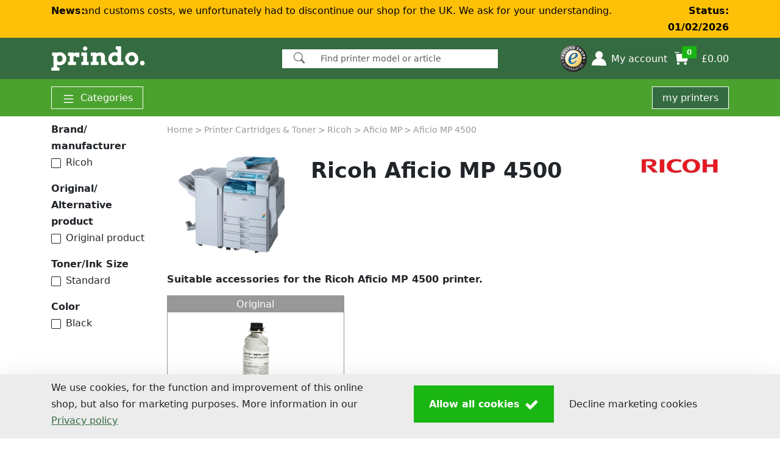

--- FILE ---
content_type: text/html; charset=utf-8
request_url: https://www.prindo.co.uk/printer-cartridges-toner/ricoh/ricoh-aficio-mp/ricoh-aficio-mp-4500/
body_size: 111755
content:
<!DOCTYPE HTML><html xmlns="http://www.w3.org/1999/xhtml" lang="en" xml:lang="en"><head><meta charset="utf-8" /><link rel="dns-prefetch" href="https://cdn.media-concept.com" /><link rel="dns-prefetch" href="https://securepubads.g.doubleclick.net" /><link rel="dns-prefetch" href="https://www.googletagmanager.com" /><link rel="dns-prefetch" href="https://www.google.com" /><link rel="dns-prefetch" href="https://www.google-analytics.com" /><link rel="dns-prefetch" href="https://static.hotjar.com" /><link rel="dns-prefetch" href="https://script.hotjar.com" /><link rel="dns-prefetch" href="https://vars.hotjar.com" /><link rel="dns-prefetch" href="https://vc.hotjar.io" /><link rel="dns-prefetch" href="https://trk-api.crossengage.io" /><link rel="dns-prefetch" href="https://app.crossengage.io" /><link rel="preconnect" href="https://www.google-analytics.com" crossorigin="use-credentials" /><link rel="preconnect" href="https://vars.hotjar.com" crossorigin="use-credentials" /><link rel="preconnect" href="https://trk-api.crossengage.io" crossorigin="use-credentials" /><link rel="preconnect" href="https://app.crossengage.io" crossorigin="use-credentials" /><link id="favicon" rel="SHORTCUT ICON" href="../../../../Images/prindo/favicon.png" /><script>var shopData = {"shopName":"prindo.co.uk","language":"en-GB","country":"GB","currency":"GBP","trustedShopID":"X52AFB03E70902C24FA2556D25F08A5BF","cbTopChop":false,"HasOfficeSupplies":false,"CheckoutStreetNrSeperate":false,"InkService":false,"AlternativeSorting":null,"useArticleDiscountRates":true,"useArticleAlternatives":true,"useGeet":true,"VWO":false,"ChatScript":"","UrlBasePath":"/","SearchPath":"/search/","translations":{"minOrderValArticleText":"","TXT_AccountDeliveryNew":"set up new ","TXT_AccountHolder":"Account holder","TXT_AccountInvoiceAddress":"Billing address ","TXT_AccountMsgAddressSure":"Address {0} really cancel? ","TXT_AccountPrinterLabel":"my designation","TXT_AccountRegisterEmailConfirmationInstruction":"We have sent you an email to validate your account - Just click the link and you\u0027re done! \u003cbr /\u003ePlease contact our \u003ca href=\"\"\u003eCustomer Service\u003c/a\u003e if no mail is received within 24 hours.","TXT_AccountUseDefaultAddress":"use as standard delivery address  ","TXT_AddressAddon":"Addition to address","TXT_All":"All","TXT_AllProductsForYourPrinter":"All products for your printer","TXT_Amount":"quantity","TXT_ApplySelection":"Apply selection","TXT_Back":"return","TXT_Brand_Manufacturer":"Brand/ manufacturer","TXT_CancelPaymentProcess":"Cancel payment process","TXT_CartAdd":"The item has been placed in your shopping cart.","TXT_Check":"Verify","TXT_CheckEmailInbox":"Check your e-mail inbox","txt_CheckoutAddress":"Address","txt_CheckoutCarierMode":"Normal","TXT_CheckoutReLogin":"Security question","TXT_CheckoutReLoginInfo":"To complete your order please log in explicitly again:","TXT_choose_device_filter_series":"Filter by series","TXT_choose_device_no_match":"No match found.","TXT_choose_device_search_printer":"Search printer","TXT_ChoosePaymentMethod":"Payment and shipping","TXT_ChooseVAT":"Select","TXT_Cockpit_DeviceAdded":"Printer was saved in \u003cspan\u003emy printers\u003c/span\u003e.","TXT_Cockpit_ShopArticles":"show compatible products","TXT_CockpitBenefit0":"Always the right inks","TXT_CockpitBenefit1":"Complete range of accessories for printers","TXT_CockpitBenefit2":"Matching offers and savings promotions","TXT_CockpitBenefitHL":"Advantages of Save my printers","TXT_CockpitEdit0":" Give your printers their own names, e.g. \"Office printer\".","TXT_CockpitEdit0Hl":"Renaming","TXT_CockpitEdit1":" Sort the printers according to your personal priorities.","TXT_CockpitEdit1Hl":"Sequence","TXT_CockpitEdit2":"If you do not need a printer, delete it from the cockpit.","TXT_CockpitEdit2Hl":"Delete","TXT_CockpitEdit3":"Log in to be able to use more advantageous functions in the Printer Cockpit.","TXT_CockpitEdit3Hl":"More functions in the customer account","TXT_CockpitEditHL":"Edit your printer cockpit","TXT_Company":"Company","TXT_CompleteRedMarkedFields":"Please complete the fields marked in red","TXT_ConfirmOrder":"Confirm order","TXT_ConfirmReadThermsNew":"With your order you agree on all \u003ca href=\"/Service/Data-Protection-Declaration/\" target=\"_blank\"\u003ePrivacy policy\u003c/a\u003eand \u003ca href=\"/Service/Terms-and-Conditions/\" target=\"_blank\"\u003eTerms And Conditions\u003c/a\u003e of Media-Concept Bürobedarf GmbH.","TXT_ContentsOn":"Contents on prindo.co.uk","TXT_ContinueAsGuest":"I would like to continue as a guest","TXT_CouponAdditionalText":"We do not issue vouchers to voucher portals.\u003cbr/\u003eUnfortunately, these are fakes! If you want to benefit from our promotions, activate email notifications in your customer account.","txt_CustomerIDShop":"customer number","TXT_CustomerLogin":"Customer login","TXT_DeliverChangeNotify":"Important: There have been changes in the expected delivery times.","txt_deliverto":"Delivery to ","txt_DeliveryAddress":"delivery address","TXT_DirectDebit":"amount debited","TXT_DirectDebitMsg_NotPossible":"missing localization","TXT_edit":"edit","TXT_Email":"E-mail","TXT_EnterVat":"Enter you VAT number :","txt_FeedbackQuestion":"Your experiences help us to improve our products and your shopping experience with us. Whether it\u0027s the quality of the product or your order process - let us know what you liked or what we can do better!","TXT_FillAtLeastCompanyOrName":"Please fill in either company or first and last name.","TXT_Filter":"Filter","TXT_finalize_order_with_password":"Please enter your password to complete the order.","txt_finishOrder":"Buy now","TXT_FirstName":"First name ","TXT_ForgotPassword":"Forgot Your Password?","TXT_FormAccountRegister":"Create account","TXT_Housenumber":"House number","TXT_IamAlreadyShopCustomer":"I am already prindo.co.uk customer","txt_IAmANewCustomer":"I am a new customer","txt_iban":"IBAN","TXT_Incl_Cart":"incl.","TXT_Indication":"Article","TXT_InkService_DeleteLocation_Confirm":"missing localization","TXT_InkService_DeletePrinter_Confirm":"missing localization","TXT_InkService_LevelLow":"missing localization","TXT_Invoice":"Invoice","TXT_InvoiceMsg_NotPossible":"missing localization","TXT_InvoiceWithVAT":"Invoice with VAT","TXT_LastName":"Surname","TXT_Loading":"loading...","TXT_Location":"City","TXT_Login":"Login","TXT_LoginInfo":"Log in with your personal customer account from prindo.co.uk.","TXT_LoginTooltip":"Login with your email address and password. ","TXT_MinimumOrderValueReached":"Minimum order value reached","txt_Mr":"Mr","txt_Mrs":"Ms","TXT_Mx":"no salutation","TXT_MyAccount":"My account","TXT_NeededForOrderByMail":"Needed for the order by mail","TXT_NetAmount":"Subtotal","TXT_NewsletterManageSubscription_Checkbox":"I would like to receive vouchers and information by e-mail.","TXT_NoPrinterSavedYet":"No printer saved yet","TXT_OfflineModeEnabled":"Regrettably we´re having technical problems, you can still pass your order,however some of the functions might not be available. ","TXT_OfflineModeVoucher":"Vouchers can not currently be taken into consideration.","TXT_OnStock":"in stock","TXT_Order":"order","TXT_OrderCompanyVAT":"Create company invoice (VAT number required!)","TXT_OrderOverviewsInfo":"You can find an overview of your orders in your customer account.","TXT_OrderSure":"I have proved all my data and input","TXT_Packstation":"Packstation","txt_Packstation":"Packstation","TXT_parsley_defaultMessage":"This value seems to be invalid.","TXT_parsley_equalto":"This value should be the same.","TXT_parsley_length":"This value length is invalid. It should be between %s and %s characters long.","TXT_parsley_max":"This value should be lower than or equal to %s.","TXT_parsley_maxlength":"This value is too long. It should have %s characters or less.","TXT_parsley_min":"This value should be greater than or equal to %s.","TXT_parsley_minlength":"This value is too short. It should have %s characters or more.","TXT_parsley_notblank":"This value should not be blank.","TXT_parsley_pattern":"This value seems to be invalid.","TXT_parsley_range":"This value should be between %s and %s.","TXT_parsley_required":"This value is required.","TXT_parsley_type_alphanum":"This value should be alphanumeric.","TXT_parsley_type_digits":"This value should be digits.","TXT_parsley_type_email":"This value should be a valid email.","TXT_parsley_type_integer":"This value should be a valid email.","TXT_parsley_type_number":"This value should be a valid number.","TXT_parsley_type_url":"This value should be a valid url.","TXT_Password":"Password","TXT_PasswordHint":"Note: To create a secure password, please use capital letters, numbers and special characters","TXT_PasswordResetButton":"Change","TXT_PasswordResetEnterNewPassword":"New password:","TXT_PasswordResetRepeatNewPassword":"Confirm password: ","TXT_PasswordResetSuccess":"You have successfully reset your password.","TXT_PasswordResetSuccessInfo":"You can now use your new password. To do this, log in to your customer account.","TXT_PasswordResetTitle":"to back up code word","TXT_PleaseRegisterHL":"Don\u0027t have an account with prindo.co.uk yet? Register today and enjoy the benefits","TXT_PostalCode":"Postcode","TXT_PostNummer":"P.O. Number","TXT_Price":"price","TXT_PriceTotal":"TOTAL","TXT_PrivacyPolicy":"Privacy Policy","TXT_PrivacyPolicyConditions":"Any personal data submitted will be retained by Media-Concept Bürobedarf GmbH for as long as you use the services and systems provided on the website.  Personal data will not be disclosed to third parties. You may object to the use of your personal data any time in written form.","TXT_PromotionOverlayCompatibleWith":"compatible with {0}","TXT_PromotionOverlayGuarantee":"5-year guarantee on Prindo products","TXT_PromotionOverlayHL":"Switch to Prindo and save.","TXT_PromotionOverlayNoGuaranteeLoss":"No loss of warranty for your printer","TXT_PurchaseTax":"VAT number","TXT_RegBenefit0":"\u003cstrong\u003eComfort-Login:\u003c/strong\u003e Device-independent order overview","TXT_RegBenefit1":"\u003cstrong\u003eFaster ordering\u003c/strong\u003e through address storage","TXT_RegBenefit2":"\u003cstrong\u003eAddress book:\u003c/strong\u003e Manage multiple addresses","TXT_Register":"Create customer account","TXT_RegisterAgree":"I agree to the  \u003ca href=\"/Service/Terms-and-Conditions/\"\u003eTerms and Conditions\u003c/a\u003e and the \u003ca href=\"/Service/Data-Protection-Declaration/\"\u003ePrivacy Policy\u003c/a\u003e.","TXT_RegisterInfo":"Your account information","TXT_RegisterTodayBenefits":"Register today and enjoy benefits","TXT_ResetPasswordInfo":"Enter your e-mail address in the following field. If we have your e-mail address on file, you will receive an e-mail from prindo.co.uk. This will contain a link to reset your password.","TXT_Route_Account":"account","TXT_Route_InkToner":"printer-cartridges-toner","TXT_Route_Login":"login","TXT_Route_ToPrinterAdvisory":"missing localization","TXT_S24AccountRequestThanks":"Thank you for your registration, please confirm your registration. The confirmation link was sent via email.","txt_S24Cancel":"Break off","txt_S24CustomerName":"Customer Name","txt_S24DirectDelivery":"Direct delivery to your customers","txt_S24DirectDeliveryShort":"Direct shipment","txt_S24OrderNr":"order number","txt_S24OrderNrText":"(internally only for dealer)","txt_S24Save":"save","txt_S24Sender":"Shipper","txt_S24To":"Receiver","TXT_SalesTaxShort":"VAT","TXT_save":"save","TXT_Search_Article":"products in our shop","TXT_Search_Info":"Simply click and we will show you matching articles.","TXT_Search_MoreResults":"More search results","TXT_Search_Question":"Choose your device!","TXT_SearchNoResults":"Sorry, there are no results that match your search.","TXT_SearchShowAllResults":"Show all search results!","txt_SearchSingular":"Search","TXT_SelectPaymentMethod":"Select payment method","TXT_SelectShippingMethod":"Select shipping method","TXT_SelectYourPrinter":"Select your printer:","TXT_SelectYourPrinterButton":"Choose your printer","txt_Send":"Send","TXT_SendNewPassword":"request a new password","TXT_ShippingCosts":"Shipping costs","TXT_ShowPrinter":"Show printer","TXT_Sorting":"Sorting","TXT_SpecifiyDeliveryMethod":"Please specify a shipping method.","TXT_SpecifiyPaymentMethod":"Please specify a payment method.","TXT_SpecifyBillingAddress":"Specify billing address","TXT_Street":"Street* + house number","TXT_StreetNr":"missing localization","TXT_StreetOnly":"Street","TXT_Subtotal":"Subtotal","TXT_SuppliesLoginTitle":"Login for existing customers","TXT_SuppliesRegister":"Apply for a new customer access","TXT_TaxFree":"Tax Free","TXT_Telephone":"Phone Number","txt_thanks":"Everything went well!","TXT_Title":"Salutation","TXT_ToPrinterAdvisory":"To the printer advisory","TXT_ToTheCheckout":"To the checkout","TXT_trustedshops_deficient":"deficient","TXT_trustedshops_feedback":"customer reviews","TXT_trustedshops_good":"good","TXT_trustedshops_satisfactory":"satisfactory","TXT_trustedshops_sufficient":"sufficient","TXT_trustedshops_verygood":"Very good","TXT_UnhandledError":"Unfortunately an error has occured, the shop operator has been informed. We apologize for the inconvenience.","txt_UnhandledError":"Unfortunately an error has occured, the shop operator has been informed. We apologize for the inconvenience.","TXT_UserOrPasswordWrong":"Email or password are not valid.","txt_VATInvalid":"You can can not place orders without tax due to the following reasons:\r\n- the tax number has not been for released for intra-Community trade this can be checked here \u003ca href=\"http://ec.europa.eu/taxation_customs/vies/vatRequest.html\" \u003ehere\u003c/a\u003e. The release can be requested with the tax office. Otherwise you will receive an invoice with German VAT or you can place an order as a private non commercial person.\r\n- the address does not align with the address registered with the tax office. In this case you will receive an invoice with German VAT.\r\n","TXT_VATNr":"VAT No.","txt_Voucher":"Voucher","txt_YourFeedbackIsImportant":"Your opinion is important to us !"},"apSellerID":"A3MLWVSBGGBF0V","apClientID":null,"apSandbox":false,"B2B":false,"paypalexpressCart":false,"paypalexpressImg":"https://cdn.prindo.co.uk/gfx/payment/paypal-express-en.svg","GooglePrediction":false,"GooglePredictionVisitorID":false,"promotionAlternativeCart":false,"promotionAlternativeCheckout":false,"doofinderEnabled":false}</script>
<script>var googletag = googletag || {};googletag.cmd = googletag.cmd || [];(function() {var gads = document.createElement('script');gads.defer = true;gads.src = 'https://securepubads.g.doubleclick.net/tag/js/gpt.js';var node = document.getElementsByTagName('script')[0];node.parentNode.insertBefore(gads, node);})();</script><script>googletag = window.googletag || {cmd:[]};googletag.cmd.push(function() { googletag.defineSlot('/149662974/NativeBlock_mitte_oben', ['fluid'], 'div-gpt-ad-1498047762875-2').addService(googletag.pubads()).setTargeting("shop", "prindo.co.uk").setTargeting("language", "en").setTargeting("page", "ArticleList").setTargeting("manufactur", "Ricoh").setTargeting("device", "4718").setTargeting("subscription", "unknown").setTargeting("category", "PrinterSupply").setTargeting("subcategory", "Toner");googletag.pubads().enableSingleRequest();googletag.pubads().collapseEmptyDivs();googletag.enableServices();});googletag = window.googletag || {cmd:[]};googletag.cmd.push(function() { googletag.defineSlot('/149662974/NativeBlock_mitte', ['fluid'], 'div-gpt-ad-1498047762875-0').addService(googletag.pubads()).setTargeting("shop", "prindo.co.uk").setTargeting("language", "en").setTargeting("page", "ArticleList").setTargeting("manufactur", "Ricoh").setTargeting("device", "4718").setTargeting("subscription", "unknown").setTargeting("category", "PrinterSupply").setTargeting("subcategory", "Toner");googletag.pubads().enableSingleRequest();googletag.pubads().collapseEmptyDivs();googletag.enableServices();});googletag = window.googletag || {cmd:[]};googletag.cmd.push(function() { googletag.defineSlot('/149662974/NativeBlock_mitte', ['fluid'], 'div-gpt-ad-1498047762875-1').addService(googletag.pubads()).setTargeting("shop", "prindo.co.uk").setTargeting("language", "en").setTargeting("page", "ArticleList").setTargeting("manufactur", "Ricoh").setTargeting("device", "4718").setTargeting("subscription", "unknown").setTargeting("category", "PrinterSupply").setTargeting("subcategory", "Toner");googletag.pubads().enableSingleRequest();googletag.pubads().collapseEmptyDivs();googletag.enableServices();});googletag = window.googletag || {cmd:[]};googletag.cmd.push(function() { googletag.defineSlot('/149662974/NativeBlock_rechts', ['fluid'], 'div-gpt-ad-1498047762875-3').addService(googletag.pubads()).setTargeting("shop", "prindo.co.uk").setTargeting("language", "en").setTargeting("page", "ArticleList").setTargeting("manufactur", "Ricoh").setTargeting("device", "4718").setTargeting("subscription", "unknown").setTargeting("category", "PrinterSupply").setTargeting("subcategory", "Toner");googletag.pubads().enableSingleRequest();googletag.pubads().collapseEmptyDivs();googletag.enableServices();});</script><style>@charset "UTF-8";/*!
 * Bootstrap  v5.3.7 (https://getbootstrap.com/)
 * Copyright 2011-2025 The Bootstrap Authors
 * Licensed under MIT (https://github.com/twbs/bootstrap/blob/main/LICENSE)
 */:root,[data-bs-theme=light]{--bs-black: #000;--bs-white: #fff;--bs-gray: #989898;--bs-gray-dark: #707070;--bs-gray-100: #f8f8f8;--bs-gray-200: #ececec;--bs-gray-300: #dee2e6;--bs-gray-400: #c4c4c4;--bs-gray-500: #adb5bd;--bs-gray-600: #989898;--bs-gray-700: #495057;--bs-gray-800: #707070;--bs-gray-900: #212529;--bs-primary: #0d6efd;--bs-secondary: #989898;--bs-success: #198754;--bs-info: #0dcaf0;--bs-warning: #ffc107;--bs-danger: #dc3545;--bs-light: #ececec;--bs-dark: #212529;--bs-primary-rgb: 13, 110, 253;--bs-secondary-rgb: 152, 152, 152;--bs-success-rgb: 25, 135, 84;--bs-info-rgb: 13, 202, 240;--bs-warning-rgb: 255, 193, 7;--bs-danger-rgb: 220, 53, 69;--bs-light-rgb: 236, 236, 236;--bs-dark-rgb: 33, 37, 41;--bs-primary-text-emphasis: #052c65;--bs-secondary-text-emphasis: #3d3d3d;--bs-success-text-emphasis: #0a3622;--bs-info-text-emphasis: #055160;--bs-warning-text-emphasis: #664d03;--bs-danger-text-emphasis: #58151c;--bs-light-text-emphasis: #495057;--bs-dark-text-emphasis: #495057;--bs-primary-bg-subtle: #cfe2ff;--bs-secondary-bg-subtle: #eaeaea;--bs-success-bg-subtle: #d1e7dd;--bs-info-bg-subtle: #cff4fc;--bs-warning-bg-subtle: #fff3cd;--bs-danger-bg-subtle: #f8d7da;--bs-light-bg-subtle: #fcfcfc;--bs-dark-bg-subtle: #c4c4c4;--bs-primary-border-subtle: #9ec5fe;--bs-secondary-border-subtle: #d6d6d6;--bs-success-border-subtle: #a3cfbb;--bs-info-border-subtle: #9eeaf9;--bs-warning-border-subtle: #ffe69c;--bs-danger-border-subtle: #f1aeb5;--bs-light-border-subtle: #ececec;--bs-dark-border-subtle: #adb5bd;--bs-white-rgb: 255, 255, 255;--bs-black-rgb: 0, 0, 0;--bs-font-sans-serif: system-ui, -apple-system, "Segoe UI", Roboto, "Helvetica Neue", "Noto Sans", "Liberation Sans", Arial, sans-serif, "Apple Color Emoji", "Segoe UI Emoji", "Segoe UI Symbol", "Noto Color Emoji";--bs-font-monospace: SFMono-Regular, Menlo, Monaco, Consolas, "Liberation Mono", "Courier New", monospace;--bs-gradient: linear-gradient(180deg, rgba(255, 255, 255, .15), rgba(255, 255, 255, 0));--bs-body-font-family: var(--bs-font-sans-serif);--bs-body-font-size: 1rem;--bs-body-font-weight: 400;--bs-body-line-height: 1.7;--bs-body-color: #212529;--bs-body-color-rgb: 33, 37, 41;--bs-body-bg: #fff;--bs-body-bg-rgb: 255, 255, 255;--bs-emphasis-color: #000;--bs-emphasis-color-rgb: 0, 0, 0;--bs-secondary-color: rgba(33, 37, 41, .75);--bs-secondary-color-rgb: 33, 37, 41;--bs-secondary-bg: #ececec;--bs-secondary-bg-rgb: 236, 236, 236;--bs-tertiary-color: rgba(33, 37, 41, .5);--bs-tertiary-color-rgb: 33, 37, 41;--bs-tertiary-bg: #f8f8f8;--bs-tertiary-bg-rgb: 248, 248, 248;--bs-heading-color: inherit;--bs-link-color: #0d6efd;--bs-link-color-rgb: 13, 110, 253;--bs-link-decoration: underline;--bs-link-hover-color: #0a58ca;--bs-link-hover-color-rgb: 10, 88, 202;--bs-code-color: #d63384;--bs-highlight-color: #212529;--bs-highlight-bg: #fff3cd;--bs-border-width: 1px;--bs-border-style: solid;--bs-border-color: #c4c4c4;--bs-border-color-translucent: rgba(0, 0, 0, .175);--bs-border-radius: .375rem;--bs-border-radius-sm: .25rem;--bs-border-radius-lg: .5rem;--bs-border-radius-xl: 1rem;--bs-border-radius-xxl: 2rem;--bs-border-radius-2xl: var(--bs-border-radius-xxl);--bs-border-radius-pill: 50rem;--bs-box-shadow: 0 .5rem 1rem rgba(0, 0, 0, .15);--bs-box-shadow-sm: 0 .125rem .25rem rgba(0, 0, 0, .075);--bs-box-shadow-lg: 0 1rem 3rem rgba(0, 0, 0, .175);--bs-box-shadow-inset: inset 0 1px 2px rgba(0, 0, 0, .075);--bs-focus-ring-width: .25rem;--bs-focus-ring-opacity: .25;--bs-focus-ring-color: rgba(13, 110, 253, .25);--bs-form-valid-color: #198754;--bs-form-valid-border-color: #198754;--bs-form-invalid-color: #dc3545;--bs-form-invalid-border-color: #dc3545}*,*:before,*:after{box-sizing:border-box}@media (prefers-reduced-motion: no-preference){:root{scroll-behavior:smooth}}body{margin:0;font-family:var(--bs-body-font-family);font-size:var(--bs-body-font-size);font-weight:var(--bs-body-font-weight);line-height:var(--bs-body-line-height);color:var(--bs-body-color);text-align:var(--bs-body-text-align);background-color:var(--bs-body-bg);-webkit-text-size-adjust:100%;-webkit-tap-highlight-color:rgba(0,0,0,0)}hr{margin:1rem 0;color:inherit;border:0;border-top:var(--bs-border-width) solid;opacity:.25}h6,.h6,h5,.h5,h4,.h4,h3,.h3,h2,.h2,h1,.h1{margin-top:0;margin-bottom:.5rem;font-weight:700;line-height:1.3;color:var(--bs-heading-color)}h1,.h1{font-size:calc(1.345rem + 1.14vw)}@media (min-width: 1200px){h1,.h1{font-size:2.2rem}}h2,.h2{font-size:1.2rem}h3,.h3,h4,.h4,h5,.h5,h6,.h6{font-size:1rem}p{margin-top:0;margin-bottom:1rem}abbr[title]{text-decoration:underline dotted;cursor:help;text-decoration-skip-ink:none}address{margin-bottom:1rem;font-style:normal;line-height:inherit}ol,ul{padding-left:2rem}ol,ul,dl{margin-top:0;margin-bottom:1rem}ol ol,ul ul,ol ul,ul ol{margin-bottom:0}dt{font-weight:700}dd{margin-bottom:.5rem;margin-left:0}blockquote{margin:0 0 1rem}b,strong{font-weight:bolder}small,.small{font-size:.8rem}mark,.mark{padding:.1875em;color:var(--bs-highlight-color);background-color:var(--bs-highlight-bg)}sub,sup{position:relative;font-size:.75em;line-height:0;vertical-align:baseline}sub{bottom:-.25em}sup{top:-.5em}a{color:rgba(var(--bs-link-color-rgb),var(--bs-link-opacity, 1));text-decoration:underline}a:hover{--bs-link-color-rgb: var(--bs-link-hover-color-rgb)}a:not([href]):not([class]),a:not([href]):not([class]):hover{color:inherit;text-decoration:none}pre,code,kbd,samp{font-family:var(--bs-font-monospace);font-size:1em}pre{display:block;margin-top:0;margin-bottom:1rem;overflow:auto;font-size:.8rem}pre code{font-size:inherit;color:inherit;word-break:normal}code{font-size:.8rem;color:var(--bs-code-color);word-wrap:break-word}a>code{color:inherit}kbd{padding:.1875rem .375rem;font-size:.8rem;color:var(--bs-body-bg);background-color:var(--bs-body-color)}kbd kbd{padding:0;font-size:1em}figure{margin:0 0 1rem}img,svg{vertical-align:middle}table{caption-side:bottom;border-collapse:collapse}caption{padding-top:.5rem;padding-bottom:.5rem;color:var(--bs-secondary-color);text-align:left}th{text-align:inherit;text-align:-webkit-match-parent}thead,tbody,tfoot,tr,td,th{border-color:inherit;border-style:solid;border-width:0}label{display:inline-block}button{border-radius:0}button:focus:not(:focus-visible){outline:0}input,button,select,optgroup,textarea{margin:0;font-family:inherit;font-size:inherit;line-height:inherit}button,select{text-transform:none}[role=button]{cursor:pointer}select{word-wrap:normal}select:disabled{opacity:1}[list]:not([type=date]):not([type=datetime-local]):not([type=month]):not([type=week]):not([type=time])::-webkit-calendar-picker-indicator{display:none!important}button,[type=button],[type=reset],[type=submit]{-webkit-appearance:button}button:not(:disabled),[type=button]:not(:disabled),[type=reset]:not(:disabled),[type=submit]:not(:disabled){cursor:pointer}::-moz-focus-inner{padding:0;border-style:none}textarea{resize:vertical}fieldset{min-width:0;padding:0;margin:0;border:0}legend{float:left;width:100%;padding:0;margin-bottom:.5rem;line-height:inherit;font-size:calc(1.275rem + .3vw)}@media (min-width: 1200px){legend{font-size:1.5rem}}legend+*{clear:left}::-webkit-datetime-edit-fields-wrapper,::-webkit-datetime-edit-text,::-webkit-datetime-edit-minute,::-webkit-datetime-edit-hour-field,::-webkit-datetime-edit-day-field,::-webkit-datetime-edit-month-field,::-webkit-datetime-edit-year-field{padding:0}::-webkit-inner-spin-button{height:auto}[type=search]{-webkit-appearance:textfield;outline-offset:-2px}::-webkit-search-decoration{-webkit-appearance:none}::-webkit-color-swatch-wrapper{padding:0}::file-selector-button{font:inherit;-webkit-appearance:button}output{display:inline-block}iframe{border:0}summary{display:list-item;cursor:pointer}progress{vertical-align:baseline}[hidden]{display:none!important}.lead{font-size:1.25rem;font-weight:300}.display-1{font-weight:300;line-height:1.3;font-size:calc(1.625rem + 4.5vw)}@media (min-width: 1200px){.display-1{font-size:5rem}}.display-2{font-weight:300;line-height:1.3;font-size:calc(1.575rem + 3.9vw)}@media (min-width: 1200px){.display-2{font-size:4.5rem}}.display-3{font-weight:300;line-height:1.3;font-size:calc(1.525rem + 3.3vw)}@media (min-width: 1200px){.display-3{font-size:4rem}}.display-4{font-weight:300;line-height:1.3;font-size:calc(1.475rem + 2.7vw)}@media (min-width: 1200px){.display-4{font-size:3.5rem}}.display-5{font-weight:300;line-height:1.3;font-size:calc(1.425rem + 2.1vw)}@media (min-width: 1200px){.display-5{font-size:3rem}}.display-6{font-weight:300;line-height:1.3;font-size:calc(1.375rem + 1.5vw)}@media (min-width: 1200px){.display-6{font-size:2.5rem}}.list-unstyled,.list-inline{padding-left:0;list-style:none}.list-inline-item{display:inline-block}.list-inline-item:not(:last-child){margin-right:.5rem}.initialism{font-size:.8rem;text-transform:uppercase}.blockquote{margin-bottom:1rem;font-size:1.25rem}.blockquote>:last-child{margin-bottom:0}.blockquote-footer{margin-top:-1rem;margin-bottom:1rem;font-size:.8rem;color:#989898}.blockquote-footer:before{content:"— "}.img-fluid{max-width:100%;height:auto}.img-thumbnail{padding:.25rem;background-color:var(--bs-body-bg);border:var(--bs-border-width) solid var(--bs-border-color);max-width:100%;height:auto}.figure{display:inline-block}.figure-img{margin-bottom:.5rem;line-height:1}.figure-caption{font-size:.8rem;color:var(--bs-secondary-color)}.container,.container-fluid,.container-xxl,.container-xl,.container-lg,.container-md,.container-sm{--bs-gutter-x: 1.8rem;--bs-gutter-y: 0;width:100%;padding-right:calc(var(--bs-gutter-x) * .5);padding-left:calc(var(--bs-gutter-x) * .5);margin-right:auto;margin-left:auto}@media (min-width: 576px){.container-sm,.container{max-width:540px}}@media (min-width: 768px){.container-md,.container-sm,.container{max-width:720px}}@media (min-width: 992px){.container-lg,.container-md,.container-sm,.container{max-width:960px}}@media (min-width: 1200px){.container-xl,.container-lg,.container-md,.container-sm,.container{max-width:1140px}}@media (min-width: 1400px){.container-xxl,.container-xl,.container-lg,.container-md,.container-sm,.container{max-width:1320px}}:root{--bs-breakpoint-xs: 0;--bs-breakpoint-sm: 576px;--bs-breakpoint-md: 768px;--bs-breakpoint-lg: 992px;--bs-breakpoint-xl: 1200px;--bs-breakpoint-xxl: 1400px}.row{--bs-gutter-x: 1.5rem;--bs-gutter-y: 0;display:flex;flex-wrap:wrap;margin-top:calc(-1 * var(--bs-gutter-y));margin-right:calc(-.5 * var(--bs-gutter-x));margin-left:calc(-.5 * var(--bs-gutter-x))}.row>*{flex-shrink:0;width:100%;max-width:100%;padding-right:calc(var(--bs-gutter-x) * .5);padding-left:calc(var(--bs-gutter-x) * .5);margin-top:var(--bs-gutter-y)}.grid{display:grid;grid-template-rows:repeat(var(--bs-rows, 1),1fr);grid-template-columns:repeat(var(--bs-columns, 12),1fr);gap:var(--bs-gap, 1.5rem)}.grid .g-col-1{grid-column:auto/span 1}.grid .g-col-2{grid-column:auto/span 2}.grid .g-col-3{grid-column:auto/span 3}.grid .g-col-4{grid-column:auto/span 4}.grid .g-col-5{grid-column:auto/span 5}.grid .g-col-6{grid-column:auto/span 6}.grid .g-col-7{grid-column:auto/span 7}.grid .g-col-8{grid-column:auto/span 8}.grid .g-col-9{grid-column:auto/span 9}.grid .g-col-10{grid-column:auto/span 10}.grid .g-col-11{grid-column:auto/span 11}.grid .g-col-12{grid-column:auto/span 12}.grid .g-start-1{grid-column-start:1}.grid .g-start-2{grid-column-start:2}.grid .g-start-3{grid-column-start:3}.grid .g-start-4{grid-column-start:4}.grid .g-start-5{grid-column-start:5}.grid .g-start-6{grid-column-start:6}.grid .g-start-7{grid-column-start:7}.grid .g-start-8{grid-column-start:8}.grid .g-start-9{grid-column-start:9}.grid .g-start-10{grid-column-start:10}.grid .g-start-11{grid-column-start:11}@media (min-width: 576px){.grid .g-col-sm-1{grid-column:auto/span 1}.grid .g-col-sm-2{grid-column:auto/span 2}.grid .g-col-sm-3{grid-column:auto/span 3}.grid .g-col-sm-4{grid-column:auto/span 4}.grid .g-col-sm-5{grid-column:auto/span 5}.grid .g-col-sm-6{grid-column:auto/span 6}.grid .g-col-sm-7{grid-column:auto/span 7}.grid .g-col-sm-8{grid-column:auto/span 8}.grid .g-col-sm-9{grid-column:auto/span 9}.grid .g-col-sm-10{grid-column:auto/span 10}.grid .g-col-sm-11{grid-column:auto/span 11}.grid .g-col-sm-12{grid-column:auto/span 12}.grid .g-start-sm-1{grid-column-start:1}.grid .g-start-sm-2{grid-column-start:2}.grid .g-start-sm-3{grid-column-start:3}.grid .g-start-sm-4{grid-column-start:4}.grid .g-start-sm-5{grid-column-start:5}.grid .g-start-sm-6{grid-column-start:6}.grid .g-start-sm-7{grid-column-start:7}.grid .g-start-sm-8{grid-column-start:8}.grid .g-start-sm-9{grid-column-start:9}.grid .g-start-sm-10{grid-column-start:10}.grid .g-start-sm-11{grid-column-start:11}}@media (min-width: 768px){.grid .g-col-md-1{grid-column:auto/span 1}.grid .g-col-md-2{grid-column:auto/span 2}.grid .g-col-md-3{grid-column:auto/span 3}.grid .g-col-md-4{grid-column:auto/span 4}.grid .g-col-md-5{grid-column:auto/span 5}.grid .g-col-md-6{grid-column:auto/span 6}.grid .g-col-md-7{grid-column:auto/span 7}.grid .g-col-md-8{grid-column:auto/span 8}.grid .g-col-md-9{grid-column:auto/span 9}.grid .g-col-md-10{grid-column:auto/span 10}.grid .g-col-md-11{grid-column:auto/span 11}.grid .g-col-md-12{grid-column:auto/span 12}.grid .g-start-md-1{grid-column-start:1}.grid .g-start-md-2{grid-column-start:2}.grid .g-start-md-3{grid-column-start:3}.grid .g-start-md-4{grid-column-start:4}.grid .g-start-md-5{grid-column-start:5}.grid .g-start-md-6{grid-column-start:6}.grid .g-start-md-7{grid-column-start:7}.grid .g-start-md-8{grid-column-start:8}.grid .g-start-md-9{grid-column-start:9}.grid .g-start-md-10{grid-column-start:10}.grid .g-start-md-11{grid-column-start:11}}@media (min-width: 992px){.grid .g-col-lg-1{grid-column:auto/span 1}.grid .g-col-lg-2{grid-column:auto/span 2}.grid .g-col-lg-3{grid-column:auto/span 3}.grid .g-col-lg-4{grid-column:auto/span 4}.grid .g-col-lg-5{grid-column:auto/span 5}.grid .g-col-lg-6{grid-column:auto/span 6}.grid .g-col-lg-7{grid-column:auto/span 7}.grid .g-col-lg-8{grid-column:auto/span 8}.grid .g-col-lg-9{grid-column:auto/span 9}.grid .g-col-lg-10{grid-column:auto/span 10}.grid .g-col-lg-11{grid-column:auto/span 11}.grid .g-col-lg-12{grid-column:auto/span 12}.grid .g-start-lg-1{grid-column-start:1}.grid .g-start-lg-2{grid-column-start:2}.grid .g-start-lg-3{grid-column-start:3}.grid .g-start-lg-4{grid-column-start:4}.grid .g-start-lg-5{grid-column-start:5}.grid .g-start-lg-6{grid-column-start:6}.grid .g-start-lg-7{grid-column-start:7}.grid .g-start-lg-8{grid-column-start:8}.grid .g-start-lg-9{grid-column-start:9}.grid .g-start-lg-10{grid-column-start:10}.grid .g-start-lg-11{grid-column-start:11}}@media (min-width: 1200px){.grid .g-col-xl-1{grid-column:auto/span 1}.grid .g-col-xl-2{grid-column:auto/span 2}.grid .g-col-xl-3{grid-column:auto/span 3}.grid .g-col-xl-4{grid-column:auto/span 4}.grid .g-col-xl-5{grid-column:auto/span 5}.grid .g-col-xl-6{grid-column:auto/span 6}.grid .g-col-xl-7{grid-column:auto/span 7}.grid .g-col-xl-8{grid-column:auto/span 8}.grid .g-col-xl-9{grid-column:auto/span 9}.grid .g-col-xl-10{grid-column:auto/span 10}.grid .g-col-xl-11{grid-column:auto/span 11}.grid .g-col-xl-12{grid-column:auto/span 12}.grid .g-start-xl-1{grid-column-start:1}.grid .g-start-xl-2{grid-column-start:2}.grid .g-start-xl-3{grid-column-start:3}.grid .g-start-xl-4{grid-column-start:4}.grid .g-start-xl-5{grid-column-start:5}.grid .g-start-xl-6{grid-column-start:6}.grid .g-start-xl-7{grid-column-start:7}.grid .g-start-xl-8{grid-column-start:8}.grid .g-start-xl-9{grid-column-start:9}.grid .g-start-xl-10{grid-column-start:10}.grid .g-start-xl-11{grid-column-start:11}}@media (min-width: 1400px){.grid .g-col-xxl-1{grid-column:auto/span 1}.grid .g-col-xxl-2{grid-column:auto/span 2}.grid .g-col-xxl-3{grid-column:auto/span 3}.grid .g-col-xxl-4{grid-column:auto/span 4}.grid .g-col-xxl-5{grid-column:auto/span 5}.grid .g-col-xxl-6{grid-column:auto/span 6}.grid .g-col-xxl-7{grid-column:auto/span 7}.grid .g-col-xxl-8{grid-column:auto/span 8}.grid .g-col-xxl-9{grid-column:auto/span 9}.grid .g-col-xxl-10{grid-column:auto/span 10}.grid .g-col-xxl-11{grid-column:auto/span 11}.grid .g-col-xxl-12{grid-column:auto/span 12}.grid .g-start-xxl-1{grid-column-start:1}.grid .g-start-xxl-2{grid-column-start:2}.grid .g-start-xxl-3{grid-column-start:3}.grid .g-start-xxl-4{grid-column-start:4}.grid .g-start-xxl-5{grid-column-start:5}.grid .g-start-xxl-6{grid-column-start:6}.grid .g-start-xxl-7{grid-column-start:7}.grid .g-start-xxl-8{grid-column-start:8}.grid .g-start-xxl-9{grid-column-start:9}.grid .g-start-xxl-10{grid-column-start:10}.grid .g-start-xxl-11{grid-column-start:11}}.col{flex:1 0 0}.row-cols-auto>*{flex:0 0 auto;width:auto}.row-cols-1>*{flex:0 0 auto;width:100%}.row-cols-2>*{flex:0 0 auto;width:50%}.row-cols-3>*{flex:0 0 auto;width:33.33333333%}.row-cols-4>*{flex:0 0 auto;width:25%}.row-cols-5>*{flex:0 0 auto;width:20%}.row-cols-6>*{flex:0 0 auto;width:16.66666667%}.col-auto{flex:0 0 auto;width:auto}.col-1{flex:0 0 auto;width:8.33333333%}.col-2{flex:0 0 auto;width:16.66666667%}.col-3{flex:0 0 auto;width:25%}.col-4{flex:0 0 auto;width:33.33333333%}.col-5{flex:0 0 auto;width:41.66666667%}.col-6{flex:0 0 auto;width:50%}.col-7{flex:0 0 auto;width:58.33333333%}.col-8{flex:0 0 auto;width:66.66666667%}.col-9{flex:0 0 auto;width:75%}.col-10{flex:0 0 auto;width:83.33333333%}.col-11{flex:0 0 auto;width:91.66666667%}.col-12{flex:0 0 auto;width:100%}.offset-1{margin-left:8.33333333%}.offset-2{margin-left:16.66666667%}.offset-3{margin-left:25%}.offset-4{margin-left:33.33333333%}.offset-5{margin-left:41.66666667%}.offset-6{margin-left:50%}.offset-7{margin-left:58.33333333%}.offset-8{margin-left:66.66666667%}.offset-9{margin-left:75%}.offset-10{margin-left:83.33333333%}.offset-11{margin-left:91.66666667%}.g-0,.gx-0{--bs-gutter-x: 0}.g-0,.gy-0{--bs-gutter-y: 0}.g-1,.gx-1{--bs-gutter-x: .25rem}.g-1,.gy-1{--bs-gutter-y: .25rem}.g-2,.gx-2{--bs-gutter-x: .5rem}.g-2,.gy-2{--bs-gutter-y: .5rem}.g-3,.gx-3{--bs-gutter-x: 1rem}.g-3,.gy-3{--bs-gutter-y: 1rem}.g-4,.gx-4{--bs-gutter-x: 1.5rem}.g-4,.gy-4{--bs-gutter-y: 1.5rem}.g-5,.gx-5{--bs-gutter-x: 3rem}.g-5,.gy-5{--bs-gutter-y: 3rem}.g-6,.gx-6{--bs-gutter-x: 6rem}.g-6,.gy-6{--bs-gutter-y: 6rem}.g-7,.gx-7{--bs-gutter-x: 12rem}.g-7,.gy-7{--bs-gutter-y: 12rem}@media (min-width: 576px){.col-sm{flex:1 0 0}.row-cols-sm-auto>*{flex:0 0 auto;width:auto}.row-cols-sm-1>*{flex:0 0 auto;width:100%}.row-cols-sm-2>*{flex:0 0 auto;width:50%}.row-cols-sm-3>*{flex:0 0 auto;width:33.33333333%}.row-cols-sm-4>*{flex:0 0 auto;width:25%}.row-cols-sm-5>*{flex:0 0 auto;width:20%}.row-cols-sm-6>*{flex:0 0 auto;width:16.66666667%}.col-sm-auto{flex:0 0 auto;width:auto}.col-sm-1{flex:0 0 auto;width:8.33333333%}.col-sm-2{flex:0 0 auto;width:16.66666667%}.col-sm-3{flex:0 0 auto;width:25%}.col-sm-4{flex:0 0 auto;width:33.33333333%}.col-sm-5{flex:0 0 auto;width:41.66666667%}.col-sm-6{flex:0 0 auto;width:50%}.col-sm-7{flex:0 0 auto;width:58.33333333%}.col-sm-8{flex:0 0 auto;width:66.66666667%}.col-sm-9{flex:0 0 auto;width:75%}.col-sm-10{flex:0 0 auto;width:83.33333333%}.col-sm-11{flex:0 0 auto;width:91.66666667%}.col-sm-12{flex:0 0 auto;width:100%}.offset-sm-0{margin-left:0}.offset-sm-1{margin-left:8.33333333%}.offset-sm-2{margin-left:16.66666667%}.offset-sm-3{margin-left:25%}.offset-sm-4{margin-left:33.33333333%}.offset-sm-5{margin-left:41.66666667%}.offset-sm-6{margin-left:50%}.offset-sm-7{margin-left:58.33333333%}.offset-sm-8{margin-left:66.66666667%}.offset-sm-9{margin-left:75%}.offset-sm-10{margin-left:83.33333333%}.offset-sm-11{margin-left:91.66666667%}.g-sm-0,.gx-sm-0{--bs-gutter-x: 0}.g-sm-0,.gy-sm-0{--bs-gutter-y: 0}.g-sm-1,.gx-sm-1{--bs-gutter-x: .25rem}.g-sm-1,.gy-sm-1{--bs-gutter-y: .25rem}.g-sm-2,.gx-sm-2{--bs-gutter-x: .5rem}.g-sm-2,.gy-sm-2{--bs-gutter-y: .5rem}.g-sm-3,.gx-sm-3{--bs-gutter-x: 1rem}.g-sm-3,.gy-sm-3{--bs-gutter-y: 1rem}.g-sm-4,.gx-sm-4{--bs-gutter-x: 1.5rem}.g-sm-4,.gy-sm-4{--bs-gutter-y: 1.5rem}.g-sm-5,.gx-sm-5{--bs-gutter-x: 3rem}.g-sm-5,.gy-sm-5{--bs-gutter-y: 3rem}.g-sm-6,.gx-sm-6{--bs-gutter-x: 6rem}.g-sm-6,.gy-sm-6{--bs-gutter-y: 6rem}.g-sm-7,.gx-sm-7{--bs-gutter-x: 12rem}.g-sm-7,.gy-sm-7{--bs-gutter-y: 12rem}}@media (min-width: 768px){.col-md{flex:1 0 0}.row-cols-md-auto>*{flex:0 0 auto;width:auto}.row-cols-md-1>*{flex:0 0 auto;width:100%}.row-cols-md-2>*{flex:0 0 auto;width:50%}.row-cols-md-3>*{flex:0 0 auto;width:33.33333333%}.row-cols-md-4>*{flex:0 0 auto;width:25%}.row-cols-md-5>*{flex:0 0 auto;width:20%}.row-cols-md-6>*{flex:0 0 auto;width:16.66666667%}.col-md-auto{flex:0 0 auto;width:auto}.col-md-1{flex:0 0 auto;width:8.33333333%}.col-md-2{flex:0 0 auto;width:16.66666667%}.col-md-3{flex:0 0 auto;width:25%}.col-md-4{flex:0 0 auto;width:33.33333333%}.col-md-5{flex:0 0 auto;width:41.66666667%}.col-md-6{flex:0 0 auto;width:50%}.col-md-7{flex:0 0 auto;width:58.33333333%}.col-md-8{flex:0 0 auto;width:66.66666667%}.col-md-9{flex:0 0 auto;width:75%}.col-md-10{flex:0 0 auto;width:83.33333333%}.col-md-11{flex:0 0 auto;width:91.66666667%}.col-md-12{flex:0 0 auto;width:100%}.offset-md-0{margin-left:0}.offset-md-1{margin-left:8.33333333%}.offset-md-2{margin-left:16.66666667%}.offset-md-3{margin-left:25%}.offset-md-4{margin-left:33.33333333%}.offset-md-5{margin-left:41.66666667%}.offset-md-6{margin-left:50%}.offset-md-7{margin-left:58.33333333%}.offset-md-8{margin-left:66.66666667%}.offset-md-9{margin-left:75%}.offset-md-10{margin-left:83.33333333%}.offset-md-11{margin-left:91.66666667%}.g-md-0,.gx-md-0{--bs-gutter-x: 0}.g-md-0,.gy-md-0{--bs-gutter-y: 0}.g-md-1,.gx-md-1{--bs-gutter-x: .25rem}.g-md-1,.gy-md-1{--bs-gutter-y: .25rem}.g-md-2,.gx-md-2{--bs-gutter-x: .5rem}.g-md-2,.gy-md-2{--bs-gutter-y: .5rem}.g-md-3,.gx-md-3{--bs-gutter-x: 1rem}.g-md-3,.gy-md-3{--bs-gutter-y: 1rem}.g-md-4,.gx-md-4{--bs-gutter-x: 1.5rem}.g-md-4,.gy-md-4{--bs-gutter-y: 1.5rem}.g-md-5,.gx-md-5{--bs-gutter-x: 3rem}.g-md-5,.gy-md-5{--bs-gutter-y: 3rem}.g-md-6,.gx-md-6{--bs-gutter-x: 6rem}.g-md-6,.gy-md-6{--bs-gutter-y: 6rem}.g-md-7,.gx-md-7{--bs-gutter-x: 12rem}.g-md-7,.gy-md-7{--bs-gutter-y: 12rem}}@media (min-width: 992px){.col-lg{flex:1 0 0}.row-cols-lg-auto>*{flex:0 0 auto;width:auto}.row-cols-lg-1>*{flex:0 0 auto;width:100%}.row-cols-lg-2>*{flex:0 0 auto;width:50%}.row-cols-lg-3>*{flex:0 0 auto;width:33.33333333%}.row-cols-lg-4>*{flex:0 0 auto;width:25%}.row-cols-lg-5>*{flex:0 0 auto;width:20%}.row-cols-lg-6>*{flex:0 0 auto;width:16.66666667%}.col-lg-auto{flex:0 0 auto;width:auto}.col-lg-1{flex:0 0 auto;width:8.33333333%}.col-lg-2{flex:0 0 auto;width:16.66666667%}.col-lg-3{flex:0 0 auto;width:25%}.col-lg-4{flex:0 0 auto;width:33.33333333%}.col-lg-5{flex:0 0 auto;width:41.66666667%}.col-lg-6{flex:0 0 auto;width:50%}.col-lg-7{flex:0 0 auto;width:58.33333333%}.col-lg-8{flex:0 0 auto;width:66.66666667%}.col-lg-9{flex:0 0 auto;width:75%}.col-lg-10{flex:0 0 auto;width:83.33333333%}.col-lg-11{flex:0 0 auto;width:91.66666667%}.col-lg-12{flex:0 0 auto;width:100%}.offset-lg-0{margin-left:0}.offset-lg-1{margin-left:8.33333333%}.offset-lg-2{margin-left:16.66666667%}.offset-lg-3{margin-left:25%}.offset-lg-4{margin-left:33.33333333%}.offset-lg-5{margin-left:41.66666667%}.offset-lg-6{margin-left:50%}.offset-lg-7{margin-left:58.33333333%}.offset-lg-8{margin-left:66.66666667%}.offset-lg-9{margin-left:75%}.offset-lg-10{margin-left:83.33333333%}.offset-lg-11{margin-left:91.66666667%}.g-lg-0,.gx-lg-0{--bs-gutter-x: 0}.g-lg-0,.gy-lg-0{--bs-gutter-y: 0}.g-lg-1,.gx-lg-1{--bs-gutter-x: .25rem}.g-lg-1,.gy-lg-1{--bs-gutter-y: .25rem}.g-lg-2,.gx-lg-2{--bs-gutter-x: .5rem}.g-lg-2,.gy-lg-2{--bs-gutter-y: .5rem}.g-lg-3,.gx-lg-3{--bs-gutter-x: 1rem}.g-lg-3,.gy-lg-3{--bs-gutter-y: 1rem}.g-lg-4,.gx-lg-4{--bs-gutter-x: 1.5rem}.g-lg-4,.gy-lg-4{--bs-gutter-y: 1.5rem}.g-lg-5,.gx-lg-5{--bs-gutter-x: 3rem}.g-lg-5,.gy-lg-5{--bs-gutter-y: 3rem}.g-lg-6,.gx-lg-6{--bs-gutter-x: 6rem}.g-lg-6,.gy-lg-6{--bs-gutter-y: 6rem}.g-lg-7,.gx-lg-7{--bs-gutter-x: 12rem}.g-lg-7,.gy-lg-7{--bs-gutter-y: 12rem}}@media (min-width: 1200px){.col-xl{flex:1 0 0}.row-cols-xl-auto>*{flex:0 0 auto;width:auto}.row-cols-xl-1>*{flex:0 0 auto;width:100%}.row-cols-xl-2>*{flex:0 0 auto;width:50%}.row-cols-xl-3>*{flex:0 0 auto;width:33.33333333%}.row-cols-xl-4>*{flex:0 0 auto;width:25%}.row-cols-xl-5>*{flex:0 0 auto;width:20%}.row-cols-xl-6>*{flex:0 0 auto;width:16.66666667%}.col-xl-auto{flex:0 0 auto;width:auto}.col-xl-1{flex:0 0 auto;width:8.33333333%}.col-xl-2{flex:0 0 auto;width:16.66666667%}.col-xl-3{flex:0 0 auto;width:25%}.col-xl-4{flex:0 0 auto;width:33.33333333%}.col-xl-5{flex:0 0 auto;width:41.66666667%}.col-xl-6{flex:0 0 auto;width:50%}.col-xl-7{flex:0 0 auto;width:58.33333333%}.col-xl-8{flex:0 0 auto;width:66.66666667%}.col-xl-9{flex:0 0 auto;width:75%}.col-xl-10{flex:0 0 auto;width:83.33333333%}.col-xl-11{flex:0 0 auto;width:91.66666667%}.col-xl-12{flex:0 0 auto;width:100%}.offset-xl-0{margin-left:0}.offset-xl-1{margin-left:8.33333333%}.offset-xl-2{margin-left:16.66666667%}.offset-xl-3{margin-left:25%}.offset-xl-4{margin-left:33.33333333%}.offset-xl-5{margin-left:41.66666667%}.offset-xl-6{margin-left:50%}.offset-xl-7{margin-left:58.33333333%}.offset-xl-8{margin-left:66.66666667%}.offset-xl-9{margin-left:75%}.offset-xl-10{margin-left:83.33333333%}.offset-xl-11{margin-left:91.66666667%}.g-xl-0,.gx-xl-0{--bs-gutter-x: 0}.g-xl-0,.gy-xl-0{--bs-gutter-y: 0}.g-xl-1,.gx-xl-1{--bs-gutter-x: .25rem}.g-xl-1,.gy-xl-1{--bs-gutter-y: .25rem}.g-xl-2,.gx-xl-2{--bs-gutter-x: .5rem}.g-xl-2,.gy-xl-2{--bs-gutter-y: .5rem}.g-xl-3,.gx-xl-3{--bs-gutter-x: 1rem}.g-xl-3,.gy-xl-3{--bs-gutter-y: 1rem}.g-xl-4,.gx-xl-4{--bs-gutter-x: 1.5rem}.g-xl-4,.gy-xl-4{--bs-gutter-y: 1.5rem}.g-xl-5,.gx-xl-5{--bs-gutter-x: 3rem}.g-xl-5,.gy-xl-5{--bs-gutter-y: 3rem}.g-xl-6,.gx-xl-6{--bs-gutter-x: 6rem}.g-xl-6,.gy-xl-6{--bs-gutter-y: 6rem}.g-xl-7,.gx-xl-7{--bs-gutter-x: 12rem}.g-xl-7,.gy-xl-7{--bs-gutter-y: 12rem}}@media (min-width: 1400px){.col-xxl{flex:1 0 0}.row-cols-xxl-auto>*{flex:0 0 auto;width:auto}.row-cols-xxl-1>*{flex:0 0 auto;width:100%}.row-cols-xxl-2>*{flex:0 0 auto;width:50%}.row-cols-xxl-3>*{flex:0 0 auto;width:33.33333333%}.row-cols-xxl-4>*{flex:0 0 auto;width:25%}.row-cols-xxl-5>*{flex:0 0 auto;width:20%}.row-cols-xxl-6>*{flex:0 0 auto;width:16.66666667%}.col-xxl-auto{flex:0 0 auto;width:auto}.col-xxl-1{flex:0 0 auto;width:8.33333333%}.col-xxl-2{flex:0 0 auto;width:16.66666667%}.col-xxl-3{flex:0 0 auto;width:25%}.col-xxl-4{flex:0 0 auto;width:33.33333333%}.col-xxl-5{flex:0 0 auto;width:41.66666667%}.col-xxl-6{flex:0 0 auto;width:50%}.col-xxl-7{flex:0 0 auto;width:58.33333333%}.col-xxl-8{flex:0 0 auto;width:66.66666667%}.col-xxl-9{flex:0 0 auto;width:75%}.col-xxl-10{flex:0 0 auto;width:83.33333333%}.col-xxl-11{flex:0 0 auto;width:91.66666667%}.col-xxl-12{flex:0 0 auto;width:100%}.offset-xxl-0{margin-left:0}.offset-xxl-1{margin-left:8.33333333%}.offset-xxl-2{margin-left:16.66666667%}.offset-xxl-3{margin-left:25%}.offset-xxl-4{margin-left:33.33333333%}.offset-xxl-5{margin-left:41.66666667%}.offset-xxl-6{margin-left:50%}.offset-xxl-7{margin-left:58.33333333%}.offset-xxl-8{margin-left:66.66666667%}.offset-xxl-9{margin-left:75%}.offset-xxl-10{margin-left:83.33333333%}.offset-xxl-11{margin-left:91.66666667%}.g-xxl-0,.gx-xxl-0{--bs-gutter-x: 0}.g-xxl-0,.gy-xxl-0{--bs-gutter-y: 0}.g-xxl-1,.gx-xxl-1{--bs-gutter-x: .25rem}.g-xxl-1,.gy-xxl-1{--bs-gutter-y: .25rem}.g-xxl-2,.gx-xxl-2{--bs-gutter-x: .5rem}.g-xxl-2,.gy-xxl-2{--bs-gutter-y: .5rem}.g-xxl-3,.gx-xxl-3{--bs-gutter-x: 1rem}.g-xxl-3,.gy-xxl-3{--bs-gutter-y: 1rem}.g-xxl-4,.gx-xxl-4{--bs-gutter-x: 1.5rem}.g-xxl-4,.gy-xxl-4{--bs-gutter-y: 1.5rem}.g-xxl-5,.gx-xxl-5{--bs-gutter-x: 3rem}.g-xxl-5,.gy-xxl-5{--bs-gutter-y: 3rem}.g-xxl-6,.gx-xxl-6{--bs-gutter-x: 6rem}.g-xxl-6,.gy-xxl-6{--bs-gutter-y: 6rem}.g-xxl-7,.gx-xxl-7{--bs-gutter-x: 12rem}.g-xxl-7,.gy-xxl-7{--bs-gutter-y: 12rem}}.table{--bs-table-color-type: initial;--bs-table-bg-type: initial;--bs-table-color-state: initial;--bs-table-bg-state: initial;--bs-table-color: var(--bs-emphasis-color);--bs-table-bg: var(--bs-body-bg);--bs-table-border-color: var(--bs-border-color);--bs-table-accent-bg: transparent;--bs-table-striped-color: var(--bs-emphasis-color);--bs-table-striped-bg: rgba(var(--bs-emphasis-color-rgb), .05);--bs-table-active-color: var(--bs-emphasis-color);--bs-table-active-bg: rgba(var(--bs-emphasis-color-rgb), .1);--bs-table-hover-color: var(--bs-emphasis-color);--bs-table-hover-bg: rgba(var(--bs-emphasis-color-rgb), .075);width:100%;margin-bottom:1rem;vertical-align:top;border-color:var(--bs-table-border-color)}.table>:not(caption)>*>*{padding:.5rem;color:var(--bs-table-color-state, var(--bs-table-color-type, var(--bs-table-color)));background-color:var(--bs-table-bg);border-bottom-width:var(--bs-border-width);box-shadow:inset 0 0 0 9999px var(--bs-table-bg-state, var(--bs-table-bg-type, var(--bs-table-accent-bg)))}.table>tbody{vertical-align:inherit}.table>thead{vertical-align:bottom}.table-group-divider{border-top:calc(var(--bs-border-width) * 2) solid currentcolor}.caption-top{caption-side:top}.table-sm>:not(caption)>*>*{padding:.25rem}.table-bordered>:not(caption)>*{border-width:var(--bs-border-width) 0}.table-bordered>:not(caption)>*>*{border-width:0 var(--bs-border-width)}.table-borderless>:not(caption)>*>*{border-bottom-width:0}.table-borderless>:not(:first-child){border-top-width:0}.table-striped>tbody>tr:nth-of-type(odd)>*{--bs-table-color-type: var(--bs-table-striped-color);--bs-table-bg-type: var(--bs-table-striped-bg)}.table-striped-columns>:not(caption)>tr>:nth-child(2n){--bs-table-color-type: var(--bs-table-striped-color);--bs-table-bg-type: var(--bs-table-striped-bg)}.table-active{--bs-table-color-state: var(--bs-table-active-color);--bs-table-bg-state: var(--bs-table-active-bg)}.table-hover>tbody>tr:hover>*{--bs-table-color-state: var(--bs-table-hover-color);--bs-table-bg-state: var(--bs-table-hover-bg)}.table-primary{--bs-table-color: #000;--bs-table-bg: #cfe2ff;--bs-table-border-color: #a6b5cc;--bs-table-striped-bg: #c5d7f2;--bs-table-striped-color: #000;--bs-table-active-bg: #bacbe6;--bs-table-active-color: #000;--bs-table-hover-bg: #bfd1ec;--bs-table-hover-color: #000;color:var(--bs-table-color);border-color:var(--bs-table-border-color)}.table-secondary{--bs-table-color: #000;--bs-table-bg: #eaeaea;--bs-table-border-color: #bbbbbb;--bs-table-striped-bg: #dedede;--bs-table-striped-color: #000;--bs-table-active-bg: lightgray;--bs-table-active-color: #000;--bs-table-hover-bg: #d8d8d8;--bs-table-hover-color: #000;color:var(--bs-table-color);border-color:var(--bs-table-border-color)}.table-success{--bs-table-color: #000;--bs-table-bg: #d1e7dd;--bs-table-border-color: #a7b9b1;--bs-table-striped-bg: #c7dbd2;--bs-table-striped-color: #000;--bs-table-active-bg: #bcd0c7;--bs-table-active-color: #000;--bs-table-hover-bg: #c1d6cc;--bs-table-hover-color: #000;color:var(--bs-table-color);border-color:var(--bs-table-border-color)}.table-info{--bs-table-color: #000;--bs-table-bg: #cff4fc;--bs-table-border-color: #a6c3ca;--bs-table-striped-bg: #c5e8ef;--bs-table-striped-color: #000;--bs-table-active-bg: #badce3;--bs-table-active-color: #000;--bs-table-hover-bg: #bfe2e9;--bs-table-hover-color: #000;color:var(--bs-table-color);border-color:var(--bs-table-border-color)}.table-warning{--bs-table-color: #000;--bs-table-bg: #fff3cd;--bs-table-border-color: #ccc2a4;--bs-table-striped-bg: #f2e7c3;--bs-table-striped-color: #000;--bs-table-active-bg: #e6dbb9;--bs-table-active-color: #000;--bs-table-hover-bg: #ece1be;--bs-table-hover-color: #000;color:var(--bs-table-color);border-color:var(--bs-table-border-color)}.table-danger{--bs-table-color: #000;--bs-table-bg: #f8d7da;--bs-table-border-color: #c6acae;--bs-table-striped-bg: #eccccf;--bs-table-striped-color: #000;--bs-table-active-bg: #dfc2c4;--bs-table-active-color: #000;--bs-table-hover-bg: #e5c7ca;--bs-table-hover-color: #000;color:var(--bs-table-color);border-color:var(--bs-table-border-color)}.table-light{--bs-table-color: #000;--bs-table-bg: #ececec;--bs-table-border-color: #bdbdbd;--bs-table-striped-bg: #e0e0e0;--bs-table-striped-color: #000;--bs-table-active-bg: #d4d4d4;--bs-table-active-color: #000;--bs-table-hover-bg: #dadada;--bs-table-hover-color: #000;color:var(--bs-table-color);border-color:var(--bs-table-border-color)}.table-dark{--bs-table-color: #fff;--bs-table-bg: #212529;--bs-table-border-color: #4d5154;--bs-table-striped-bg: #2c3034;--bs-table-striped-color: #fff;--bs-table-active-bg: #373b3e;--bs-table-active-color: #fff;--bs-table-hover-bg: #323539;--bs-table-hover-color: #fff;color:var(--bs-table-color);border-color:var(--bs-table-border-color)}.table-responsive{overflow-x:auto;-webkit-overflow-scrolling:touch}@media (max-width: 575.98px){.table-responsive-sm{overflow-x:auto;-webkit-overflow-scrolling:touch}}@media (max-width: 767.98px){.table-responsive-md{overflow-x:auto;-webkit-overflow-scrolling:touch}}@media (max-width: 991.98px){.table-responsive-lg{overflow-x:auto;-webkit-overflow-scrolling:touch}}@media (max-width: 1199.98px){.table-responsive-xl{overflow-x:auto;-webkit-overflow-scrolling:touch}}@media (max-width: 1399.98px){.table-responsive-xxl{overflow-x:auto;-webkit-overflow-scrolling:touch}}.form-label{margin-bottom:.5rem}.col-form-label{padding-top:calc(.375rem + var(--bs-border-width));padding-bottom:calc(.375rem + var(--bs-border-width));margin-bottom:0;font-size:inherit;line-height:1.7}.col-form-label-lg{padding-top:calc(.5rem + var(--bs-border-width));padding-bottom:calc(.5rem + var(--bs-border-width));font-size:1.25rem}.col-form-label-sm{padding-top:calc(.25rem + var(--bs-border-width));padding-bottom:calc(.25rem + var(--bs-border-width));font-size:.875rem}.form-text{margin-top:.25rem;font-size:.8rem;color:var(--bs-secondary-color)}.form-control{display:block;width:100%;padding:.375rem .75rem;font-size:1rem;font-weight:400;line-height:1.7;color:var(--bs-body-color);-webkit-appearance:none;-moz-appearance:none;appearance:none;background-color:var(--bs-body-bg);background-clip:padding-box;border:var(--bs-border-width) solid var(--bs-border-color);border-radius:0;transition:border-color .15s ease-in-out,box-shadow .15s ease-in-out}.form-control[type=file]{overflow:hidden}.form-control[type=file]:not(:disabled):not([readonly]){cursor:pointer}.form-control:focus{color:var(--bs-body-color);background-color:var(--bs-body-bg);border-color:#86b7fe;outline:0;box-shadow:0}.form-control::-webkit-date-and-time-value{min-width:85px;height:1.7em;margin:0}.form-control::-webkit-datetime-edit{display:block;padding:0}.form-control::placeholder{color:var(--bs-secondary-color);opacity:1}.form-control:disabled{background-color:var(--bs-secondary-bg);opacity:1}.form-control::file-selector-button{padding:.375rem .75rem;margin:-.375rem -.75rem;margin-inline-end:.75rem;color:var(--bs-body-color);background-color:var(--bs-tertiary-bg);pointer-events:none;border-color:inherit;border-style:solid;border-width:0;border-inline-end-width:var(--bs-border-width);border-radius:0;transition:color .15s ease-in-out,background-color .15s ease-in-out,border-color .15s ease-in-out,box-shadow .15s ease-in-out}.form-control:hover:not(:disabled):not([readonly])::file-selector-button{background-color:var(--bs-secondary-bg)}.form-control-plaintext{display:block;width:100%;padding:.375rem 0;margin-bottom:0;line-height:1.7;color:var(--bs-body-color);background-color:transparent;border:solid transparent;border-width:var(--bs-border-width) 0}.form-control-plaintext:focus{outline:0}.form-control-plaintext.form-control-sm,.form-control-plaintext.form-control-lg{padding-right:0;padding-left:0}.form-control-sm{min-height:calc(1.7em + .5rem + calc(var(--bs-border-width) * 2));padding:.25rem .5rem;font-size:.875rem}.form-control-sm::file-selector-button{padding:.25rem .5rem;margin:-.25rem -.5rem;margin-inline-end:.5rem}.form-control-lg{min-height:calc(1.7em + 1rem + calc(var(--bs-border-width) * 2));padding:.5rem 1rem;font-size:1.25rem}.form-control-lg::file-selector-button{padding:.5rem 1rem;margin:-.5rem -1rem;margin-inline-end:1rem}textarea.form-control{min-height:calc(1.7em + .75rem + calc(var(--bs-border-width) * 2))}textarea.form-control-sm{min-height:calc(1.7em + .5rem + calc(var(--bs-border-width) * 2))}textarea.form-control-lg{min-height:calc(1.7em + 1rem + calc(var(--bs-border-width) * 2))}.form-control-color{width:3rem;height:calc(1.7em + .75rem + calc(var(--bs-border-width) * 2));padding:.375rem}.form-control-color:not(:disabled):not([readonly]){cursor:pointer}.form-control-color::-moz-color-swatch{border:0!important}.form-control-color::-webkit-color-swatch{border:0!important}.form-control-color.form-control-sm{height:calc(1.7em + .5rem + calc(var(--bs-border-width) * 2))}.form-control-color.form-control-lg{height:calc(1.7em + 1rem + calc(var(--bs-border-width) * 2))}.form-select{--bs-form-select-bg-img: url("data:image/svg+xml,%3csvg xmlns='http://www.w3.org/2000/svg' viewBox='0 0 16 16'%3e%3cpath fill='none' stroke='%23707070' stroke-linecap='round' stroke-linejoin='round' stroke-width='2' d='m2 5 6 6 6-6'/%3e%3c/svg%3e");display:block;width:100%;padding:.375rem 2.25rem .375rem .75rem;font-size:1rem;font-weight:400;line-height:1.7;color:var(--bs-body-color);-webkit-appearance:none;-moz-appearance:none;appearance:none;background-color:var(--bs-body-bg);background-image:var(--bs-form-select-bg-img),var(--bs-form-select-bg-icon, none);background-repeat:no-repeat;background-position:right .75rem center;background-size:16px 12px;border:var(--bs-border-width) solid var(--bs-border-color);border-radius:0;transition:border-color .15s ease-in-out,box-shadow .15s ease-in-out}.form-select:focus{border-color:#86b7fe;outline:0;box-shadow:0 0 0 .25rem #0d6efd40}.form-select[multiple],.form-select[size]:not([size="1"]){padding-right:.75rem;background-image:none}.form-select:disabled{background-color:var(--bs-secondary-bg)}.form-select:-moz-focusring{color:transparent;text-shadow:0 0 0 var(--bs-body-color)}.form-select-sm{padding-top:.25rem;padding-bottom:.25rem;padding-left:.5rem;font-size:.875rem}.form-select-lg{padding-top:.5rem;padding-bottom:.5rem;padding-left:1rem;font-size:1.25rem}.form-check{display:block;min-height:1.7rem;padding-left:1.5em;margin-bottom:.125rem}.form-check .form-check-input{float:left;margin-left:-1.5em}.form-check-reverse{padding-right:1.5em;padding-left:0;text-align:right}.form-check-reverse .form-check-input{float:right;margin-right:-1.5em;margin-left:0}.form-check-input{--bs-form-check-bg: var(--bs-body-bg);flex-shrink:0;width:1em;height:1em;margin-top:.35em;vertical-align:top;-webkit-appearance:none;-moz-appearance:none;appearance:none;background-color:var(--bs-form-check-bg);background-image:var(--bs-form-check-bg-image);background-repeat:no-repeat;background-position:center;background-size:contain;border:var(--bs-border-width) solid var(--bs-border-color);-webkit-print-color-adjust:exact;print-color-adjust:exact}.form-check-input[type=radio]{border-radius:50%}.form-check-input:active{filter:brightness(90%)}.form-check-input:focus{border-color:#86b7fe;outline:0;box-shadow:0 0 0 .25rem #0d6efd40}.form-check-input:checked{background-color:#0d6efd;border-color:#0d6efd}.form-check-input:checked[type=checkbox]{--bs-form-check-bg-image: url("data:image/svg+xml,%3csvg xmlns='http://www.w3.org/2000/svg' viewBox='0 0 20 20'%3e%3cpath fill='none' stroke='%23fff' stroke-linecap='round' stroke-linejoin='round' stroke-width='3' d='m6 10 3 3 6-6'/%3e%3c/svg%3e")}.form-check-input:checked[type=radio]{--bs-form-check-bg-image: url("data:image/svg+xml,%3csvg xmlns='http://www.w3.org/2000/svg' viewBox='-4 -4 8 8'%3e%3ccircle r='2' fill='%23fff'/%3e%3c/svg%3e")}.form-check-input[type=checkbox]:indeterminate{background-color:#0d6efd;border-color:#0d6efd;--bs-form-check-bg-image: url("data:image/svg+xml,%3csvg xmlns='http://www.w3.org/2000/svg' viewBox='0 0 20 20'%3e%3cpath fill='none' stroke='%23fff' stroke-linecap='round' stroke-linejoin='round' stroke-width='3' d='M6 10h8'/%3e%3c/svg%3e")}.form-check-input:disabled{pointer-events:none;filter:none;opacity:.5}.form-check-input[disabled]~.form-check-label,.form-check-input:disabled~.form-check-label{cursor:default;opacity:.5}.form-switch{padding-left:2.5em}.form-switch .form-check-input{--bs-form-switch-bg: url("data:image/svg+xml,%3csvg xmlns='http://www.w3.org/2000/svg' viewBox='-4 -4 8 8'%3e%3ccircle r='3' fill='rgba%280, 0, 0, 0.25%29'/%3e%3c/svg%3e");width:2em;margin-left:-2.5em;background-image:var(--bs-form-switch-bg);background-position:left center;border-radius:0;transition:background-position .15s ease-in-out}.form-switch .form-check-input:focus{--bs-form-switch-bg: url("data:image/svg+xml,%3csvg xmlns='http://www.w3.org/2000/svg' viewBox='-4 -4 8 8'%3e%3ccircle r='3' fill='%2386b7fe'/%3e%3c/svg%3e")}.form-switch .form-check-input:checked{background-position:right center;--bs-form-switch-bg: url("data:image/svg+xml,%3csvg xmlns='http://www.w3.org/2000/svg' viewBox='-4 -4 8 8'%3e%3ccircle r='3' fill='%23fff'/%3e%3c/svg%3e")}.form-switch.form-check-reverse{padding-right:2.5em;padding-left:0}.form-switch.form-check-reverse .form-check-input{margin-right:-2.5em;margin-left:0}.form-check-inline{display:inline-block;margin-right:1rem}.btn-check{position:absolute;clip:rect(0,0,0,0);pointer-events:none}.btn-check[disabled]+.btn,.btn-check:disabled+.btn{pointer-events:none;filter:none;opacity:.65}.form-range{width:100%;height:1.5rem;padding:0;-webkit-appearance:none;-moz-appearance:none;appearance:none;background-color:transparent}.form-range:focus{outline:0}.form-range:focus::-webkit-slider-thumb{box-shadow:0 0 0 1px #fff,0}.form-range:focus::-moz-range-thumb{box-shadow:0 0 0 1px #fff,0}.form-range::-moz-focus-outer{border:0}.form-range::-webkit-slider-thumb{width:1rem;height:1rem;margin-top:-.25rem;-webkit-appearance:none;-moz-appearance:none;appearance:none;background-color:#0d6efd;border:0;transition:background-color .15s ease-in-out,border-color .15s ease-in-out,box-shadow .15s ease-in-out}.form-range::-webkit-slider-thumb:active{background-color:#b6d4fe}.form-range::-webkit-slider-runnable-track{width:100%;height:.5rem;color:transparent;cursor:pointer;background-color:var(--bs-secondary-bg);border-color:transparent}.form-range::-moz-range-thumb{width:1rem;height:1rem;-webkit-appearance:none;-moz-appearance:none;appearance:none;background-color:#0d6efd;border:0;transition:background-color .15s ease-in-out,border-color .15s ease-in-out,box-shadow .15s ease-in-out}.form-range::-moz-range-thumb:active{background-color:#b6d4fe}.form-range::-moz-range-track{width:100%;height:.5rem;color:transparent;cursor:pointer;background-color:var(--bs-secondary-bg);border-color:transparent}.form-range:disabled{pointer-events:none}.form-range:disabled::-webkit-slider-thumb{background-color:var(--bs-secondary-color)}.form-range:disabled::-moz-range-thumb{background-color:var(--bs-secondary-color)}.form-floating{position:relative}.form-floating>.form-control,.form-floating>.form-control-plaintext,.form-floating>.form-select{height:2.6rem;min-height:2.6rem;line-height:1}.form-floating>label{position:absolute;top:0;left:0;z-index:2;max-width:100%;height:100%;padding:.4rem .75rem;overflow:hidden;color:rgba(var(--bs-body-color-rgb),.65);text-align:start;text-overflow:ellipsis;white-space:nowrap;pointer-events:none;border:var(--bs-border-width) solid transparent;transform-origin:0 0;transition:opacity .1s ease-in-out,transform .1s ease-in-out}.form-floating>.form-control,.form-floating>.form-control-plaintext{padding:.4rem .75rem}.form-floating>.form-control::placeholder,.form-floating>.form-control-plaintext::placeholder{color:transparent}.form-floating>.form-control:focus,.form-floating>.form-control:not(:placeholder-shown),.form-floating>.form-control-plaintext:focus,.form-floating>.form-control-plaintext:not(:placeholder-shown){padding-top:1.625rem;padding-bottom:.625rem}.form-floating>.form-control:-webkit-autofill,.form-floating>.form-control-plaintext:-webkit-autofill{padding-top:1.625rem;padding-bottom:.625rem}.form-floating>.form-select{padding-top:1.625rem;padding-bottom:.625rem;padding-left:.75rem}.form-floating>.form-control:focus~label,.form-floating>.form-control:not(:placeholder-shown)~label,.form-floating>.form-control-plaintext~label,.form-floating>.form-select~label{transform:scale(.85) translateY(-.5rem) translate(.15rem)}.form-floating>.form-control:-webkit-autofill~label{transform:scale(.85) translateY(-.5rem) translate(.15rem)}.form-floating>textarea:focus~label:after,.form-floating>textarea:not(:placeholder-shown)~label:after{position:absolute;top:.4rem;right:.375rem;bottom:.4rem;left:.375rem;z-index:-1;height:1.5em;content:"";background-color:var(--bs-body-bg)}.form-floating>textarea:disabled~label:after{background-color:var(--bs-secondary-bg)}.form-floating>.form-control-plaintext~label{border-width:var(--bs-border-width) 0}.form-floating>:disabled~label,.form-floating>.form-control:disabled~label{color:#989898}.input-group{position:relative;display:flex;flex-wrap:wrap;align-items:stretch;width:100%}.input-group>.form-control,.input-group>.form-select,.input-group>.form-floating{position:relative;flex:1 1 auto;width:1%;min-width:0}.input-group>.form-control:focus,.input-group>.form-select:focus,.input-group>.form-floating:focus-within{z-index:5}.input-group .btn{position:relative;z-index:2}.input-group .btn:focus{z-index:5}.input-group-text{display:flex;align-items:center;padding:.375rem .75rem;font-size:1rem;font-weight:400;line-height:1.7;color:var(--bs-body-color);text-align:center;white-space:nowrap;background-color:var(--bs-tertiary-bg);border:var(--bs-border-width) solid var(--bs-border-color)}.input-group-lg>.form-control,.input-group-lg>.form-select,.input-group-lg>.input-group-text,.input-group-lg>.btn{padding:.5rem 1rem;font-size:1.25rem}.input-group-sm>.form-control,.input-group-sm>.form-select,.input-group-sm>.input-group-text,.input-group-sm>.btn{padding:.25rem .5rem;font-size:.875rem}.input-group-lg>.form-select,.input-group-sm>.form-select{padding-right:3rem}.input-group>:not(:first-child):not(.dropdown-menu):not(.valid-tooltip):not(.valid-feedback):not(.invalid-tooltip):not(.invalid-feedback){margin-left:calc(-1 * var(--bs-border-width))}.valid-feedback{display:none;width:100%;margin-top:.25rem;font-size:.8rem;color:var(--bs-form-valid-color)}.valid-tooltip{position:absolute;top:100%;z-index:5;display:none;max-width:100%;padding:.25rem .5rem;margin-top:.1rem;font-size:.875rem;color:#fff;background-color:var(--bs-success)}.was-validated :valid~.valid-feedback,.was-validated :valid~.valid-tooltip,.is-valid~.valid-feedback,.is-valid~.valid-tooltip{display:block}.was-validated .form-control:valid,.form-control.is-valid{border-color:var(--bs-form-valid-border-color);padding-right:calc(1.7em + .75rem);background-image:url("data:image/svg+xml,%3csvg xmlns='http://www.w3.org/2000/svg' viewBox='0 0 8 8'%3e%3cpath fill='%23198754' d='M2.3 6.73.6 4.53c-.4-1.04.46-1.4 1.1-.8l1.1 1.4 3.4-3.8c.6-.63 1.6-.27 1.2.7l-4 4.6c-.43.5-.8.4-1.1.1'/%3e%3c/svg%3e");background-repeat:no-repeat;background-position:right calc(.425em + .1875rem) center;background-size:calc(.85em + .375rem) calc(.85em + .375rem)}.was-validated .form-control:valid:focus,.form-control.is-valid:focus{border-color:var(--bs-form-valid-border-color);box-shadow:0 0 0 .25rem rgba(var(--bs-success-rgb),.25)}.was-validated textarea.form-control:valid,textarea.form-control.is-valid{padding-right:calc(1.7em + .75rem);background-position:top calc(.425em + .1875rem) right calc(.425em + .1875rem)}.was-validated .form-select:valid,.form-select.is-valid{border-color:var(--bs-form-valid-border-color)}.was-validated .form-select:valid:not([multiple]):not([size]),.was-validated .form-select:valid:not([multiple])[size="1"],.form-select.is-valid:not([multiple]):not([size]),.form-select.is-valid:not([multiple])[size="1"]{--bs-form-select-bg-icon: url("data:image/svg+xml,%3csvg xmlns='http://www.w3.org/2000/svg' viewBox='0 0 8 8'%3e%3cpath fill='%23198754' d='M2.3 6.73.6 4.53c-.4-1.04.46-1.4 1.1-.8l1.1 1.4 3.4-3.8c.6-.63 1.6-.27 1.2.7l-4 4.6c-.43.5-.8.4-1.1.1'/%3e%3c/svg%3e");padding-right:4.125rem;background-position:right .75rem center,center right 2.25rem;background-size:16px 12px,calc(.85em + .375rem) calc(.85em + .375rem)}.was-validated .form-select:valid:focus,.form-select.is-valid:focus{border-color:var(--bs-form-valid-border-color);box-shadow:0 0 0 .25rem rgba(var(--bs-success-rgb),.25)}.was-validated .form-control-color:valid,.form-control-color.is-valid{width:calc(3.75rem + 1.7em)}.was-validated .form-check-input:valid,.form-check-input.is-valid{border-color:var(--bs-form-valid-border-color)}.was-validated .form-check-input:valid:checked,.form-check-input.is-valid:checked{background-color:var(--bs-form-valid-color)}.was-validated .form-check-input:valid:focus,.form-check-input.is-valid:focus{box-shadow:0 0 0 .25rem rgba(var(--bs-success-rgb),.25)}.was-validated .form-check-input:valid~.form-check-label,.form-check-input.is-valid~.form-check-label{color:var(--bs-form-valid-color)}.form-check-inline .form-check-input~.valid-feedback{margin-left:.5em}.was-validated .input-group>.form-control:not(:focus):valid,.input-group>.form-control:not(:focus).is-valid,.was-validated .input-group>.form-select:not(:focus):valid,.input-group>.form-select:not(:focus).is-valid,.was-validated .input-group>.form-floating:not(:focus-within):valid,.input-group>.form-floating:not(:focus-within).is-valid{z-index:3}.invalid-feedback{display:none;width:100%;margin-top:.25rem;font-size:.8rem;color:var(--bs-form-invalid-color)}.invalid-tooltip{position:absolute;top:100%;z-index:5;display:none;max-width:100%;padding:.25rem .5rem;margin-top:.1rem;font-size:.875rem;color:#fff;background-color:var(--bs-danger)}.was-validated :invalid~.invalid-feedback,.was-validated :invalid~.invalid-tooltip,.is-invalid~.invalid-feedback,.is-invalid~.invalid-tooltip{display:block}.was-validated .form-control:invalid,.form-control.is-invalid{border-color:var(--bs-form-invalid-border-color);padding-right:calc(1.7em + .75rem);background-image:url("data:image/svg+xml,%3csvg xmlns='http://www.w3.org/2000/svg' viewBox='0 0 12 12' width='12' height='12' fill='none' stroke='%23dc3545'%3e%3ccircle cx='6' cy='6' r='4.5'/%3e%3cpath stroke-linejoin='round' d='M5.8 3.6h.4L6 6.5z'/%3e%3ccircle cx='6' cy='8.2' r='.6' fill='%23dc3545' stroke='none'/%3e%3c/svg%3e");background-repeat:no-repeat;background-position:right calc(.425em + .1875rem) center;background-size:calc(.85em + .375rem) calc(.85em + .375rem)}.was-validated .form-control:invalid:focus,.form-control.is-invalid:focus{border-color:var(--bs-form-invalid-border-color);box-shadow:0 0 0 .25rem rgba(var(--bs-danger-rgb),.25)}.was-validated textarea.form-control:invalid,textarea.form-control.is-invalid{padding-right:calc(1.7em + .75rem);background-position:top calc(.425em + .1875rem) right calc(.425em + .1875rem)}.was-validated .form-select:invalid,.form-select.is-invalid{border-color:var(--bs-form-invalid-border-color)}.was-validated .form-select:invalid:not([multiple]):not([size]),.was-validated .form-select:invalid:not([multiple])[size="1"],.form-select.is-invalid:not([multiple]):not([size]),.form-select.is-invalid:not([multiple])[size="1"]{--bs-form-select-bg-icon: url("data:image/svg+xml,%3csvg xmlns='http://www.w3.org/2000/svg' viewBox='0 0 12 12' width='12' height='12' fill='none' stroke='%23dc3545'%3e%3ccircle cx='6' cy='6' r='4.5'/%3e%3cpath stroke-linejoin='round' d='M5.8 3.6h.4L6 6.5z'/%3e%3ccircle cx='6' cy='8.2' r='.6' fill='%23dc3545' stroke='none'/%3e%3c/svg%3e");padding-right:4.125rem;background-position:right .75rem center,center right 2.25rem;background-size:16px 12px,calc(.85em + .375rem) calc(.85em + .375rem)}.was-validated .form-select:invalid:focus,.form-select.is-invalid:focus{border-color:var(--bs-form-invalid-border-color);box-shadow:0 0 0 .25rem rgba(var(--bs-danger-rgb),.25)}.was-validated .form-control-color:invalid,.form-control-color.is-invalid{width:calc(3.75rem + 1.7em)}.was-validated .form-check-input:invalid,.form-check-input.is-invalid{border-color:var(--bs-form-invalid-border-color)}.was-validated .form-check-input:invalid:checked,.form-check-input.is-invalid:checked{background-color:var(--bs-form-invalid-color)}.was-validated .form-check-input:invalid:focus,.form-check-input.is-invalid:focus{box-shadow:0 0 0 .25rem rgba(var(--bs-danger-rgb),.25)}.was-validated .form-check-input:invalid~.form-check-label,.form-check-input.is-invalid~.form-check-label{color:var(--bs-form-invalid-color)}.form-check-inline .form-check-input~.invalid-feedback{margin-left:.5em}.was-validated .input-group>.form-control:not(:focus):invalid,.input-group>.form-control:not(:focus).is-invalid,.was-validated .input-group>.form-select:not(:focus):invalid,.input-group>.form-select:not(:focus).is-invalid,.was-validated .input-group>.form-floating:not(:focus-within):invalid,.input-group>.form-floating:not(:focus-within).is-invalid{z-index:4}.btn{--bs-btn-padding-x: .75rem;--bs-btn-padding-y: .375rem;--bs-btn-font-family: ;--bs-btn-font-size: 1rem;--bs-btn-font-weight: 400;--bs-btn-line-height: 1.7;--bs-btn-color: var(--bs-body-color);--bs-btn-bg: transparent;--bs-btn-border-width: var(--bs-border-width);--bs-btn-border-color: transparent;--bs-btn-border-radius: var(--bs-border-radius);--bs-btn-hover-border-color: transparent;--bs-btn-box-shadow: inset 0 1px 0 rgba(255, 255, 255, .15), 0 1px 1px rgba(0, 0, 0, .075);--bs-btn-disabled-opacity: .65;--bs-btn-focus-box-shadow: 0 0 0 .25rem rgba(var(--bs-btn-focus-shadow-rgb), .5);display:inline-block;padding:var(--bs-btn-padding-y) var(--bs-btn-padding-x);font-family:var(--bs-btn-font-family);font-size:var(--bs-btn-font-size);font-weight:var(--bs-btn-font-weight);line-height:var(--bs-btn-line-height);color:var(--bs-btn-color);text-align:center;text-decoration:none;vertical-align:middle;cursor:pointer;-webkit-user-select:none;user-select:none;border:var(--bs-btn-border-width) solid var(--bs-btn-border-color);background-color:var(--bs-btn-bg);transition:color .15s ease-in-out,background-color .15s ease-in-out,border-color .15s ease-in-out,box-shadow .15s ease-in-out}.btn:hover{color:var(--bs-btn-hover-color);background-color:var(--bs-btn-hover-bg);border-color:var(--bs-btn-hover-border-color)}.btn-check+.btn:hover{color:var(--bs-btn-color);background-color:var(--bs-btn-bg);border-color:var(--bs-btn-border-color)}.btn:focus-visible{color:var(--bs-btn-hover-color);background-color:var(--bs-btn-hover-bg);border-color:var(--bs-btn-hover-border-color);outline:0;box-shadow:var(--bs-btn-focus-box-shadow)}.btn-check:focus-visible+.btn{border-color:var(--bs-btn-hover-border-color);outline:0;box-shadow:var(--bs-btn-focus-box-shadow)}.btn-check:checked+.btn,:not(.btn-check)+.btn:active,.btn:first-child:active,.btn.active,.btn.show{color:var(--bs-btn-active-color);background-color:var(--bs-btn-active-bg);border-color:var(--bs-btn-active-border-color)}.btn-check:checked+.btn:focus-visible,:not(.btn-check)+.btn:active:focus-visible,.btn:first-child:active:focus-visible,.btn.active:focus-visible,.btn.show:focus-visible{box-shadow:var(--bs-btn-focus-box-shadow)}.btn-check:checked:focus-visible+.btn{box-shadow:var(--bs-btn-focus-box-shadow)}.btn:disabled,.btn.disabled,.mcCartButton.disabled .btn.mcCartOverlay,fieldset:disabled .btn{color:var(--bs-btn-disabled-color);pointer-events:none;background-color:var(--bs-btn-disabled-bg);border-color:var(--bs-btn-disabled-border-color);opacity:var(--bs-btn-disabled-opacity)}.btn-primary{--bs-btn-color: #fff;--bs-btn-bg: #0d6efd;--bs-btn-border-color: #0d6efd;--bs-btn-hover-color: #fff;--bs-btn-hover-bg: #0b5ed7;--bs-btn-hover-border-color: #0a58ca;--bs-btn-focus-shadow-rgb: 49, 132, 253;--bs-btn-active-color: #fff;--bs-btn-active-bg: #0a58ca;--bs-btn-active-border-color: #0a53be;--bs-btn-active-shadow: inset 0 3px 5px rgba(0, 0, 0, .125);--bs-btn-disabled-color: #fff;--bs-btn-disabled-bg: #0d6efd;--bs-btn-disabled-border-color: #0d6efd}.btn-secondary{--bs-btn-color: #000;--bs-btn-bg: #989898;--bs-btn-border-color: #989898;--bs-btn-hover-color: #000;--bs-btn-hover-bg: #a7a7a7;--bs-btn-hover-border-color: #a2a2a2;--bs-btn-focus-shadow-rgb: 129, 129, 129;--bs-btn-active-color: #000;--bs-btn-active-bg: #adadad;--bs-btn-active-border-color: #a2a2a2;--bs-btn-active-shadow: inset 0 3px 5px rgba(0, 0, 0, .125);--bs-btn-disabled-color: #000;--bs-btn-disabled-bg: #989898;--bs-btn-disabled-border-color: #989898}.btn-success{--bs-btn-color: #fff;--bs-btn-bg: #198754;--bs-btn-border-color: #198754;--bs-btn-hover-color: #fff;--bs-btn-hover-bg: #157347;--bs-btn-hover-border-color: #146c43;--bs-btn-focus-shadow-rgb: 60, 153, 110;--bs-btn-active-color: #fff;--bs-btn-active-bg: #146c43;--bs-btn-active-border-color: #13653f;--bs-btn-active-shadow: inset 0 3px 5px rgba(0, 0, 0, .125);--bs-btn-disabled-color: #fff;--bs-btn-disabled-bg: #198754;--bs-btn-disabled-border-color: #198754}.btn-info{--bs-btn-color: #000;--bs-btn-bg: #0dcaf0;--bs-btn-border-color: #0dcaf0;--bs-btn-hover-color: #000;--bs-btn-hover-bg: #31d2f2;--bs-btn-hover-border-color: #25cff2;--bs-btn-focus-shadow-rgb: 11, 172, 204;--bs-btn-active-color: #000;--bs-btn-active-bg: #3dd5f3;--bs-btn-active-border-color: #25cff2;--bs-btn-active-shadow: inset 0 3px 5px rgba(0, 0, 0, .125);--bs-btn-disabled-color: #000;--bs-btn-disabled-bg: #0dcaf0;--bs-btn-disabled-border-color: #0dcaf0}.btn-warning{--bs-btn-color: #000;--bs-btn-bg: #ffc107;--bs-btn-border-color: #ffc107;--bs-btn-hover-color: #000;--bs-btn-hover-bg: #ffca2c;--bs-btn-hover-border-color: #ffc720;--bs-btn-focus-shadow-rgb: 217, 164, 6;--bs-btn-active-color: #000;--bs-btn-active-bg: #ffcd39;--bs-btn-active-border-color: #ffc720;--bs-btn-active-shadow: inset 0 3px 5px rgba(0, 0, 0, .125);--bs-btn-disabled-color: #000;--bs-btn-disabled-bg: #ffc107;--bs-btn-disabled-border-color: #ffc107}.btn-danger{--bs-btn-color: #fff;--bs-btn-bg: #dc3545;--bs-btn-border-color: #dc3545;--bs-btn-hover-color: #fff;--bs-btn-hover-bg: #bb2d3b;--bs-btn-hover-border-color: #b02a37;--bs-btn-focus-shadow-rgb: 225, 83, 97;--bs-btn-active-color: #fff;--bs-btn-active-bg: #b02a37;--bs-btn-active-border-color: #a52834;--bs-btn-active-shadow: inset 0 3px 5px rgba(0, 0, 0, .125);--bs-btn-disabled-color: #fff;--bs-btn-disabled-bg: #dc3545;--bs-btn-disabled-border-color: #dc3545}.btn-light{--bs-btn-color: #000;--bs-btn-bg: #ececec;--bs-btn-border-color: #ececec;--bs-btn-hover-color: #000;--bs-btn-hover-bg: #c9c9c9;--bs-btn-hover-border-color: #bdbdbd;--bs-btn-focus-shadow-rgb: 201, 201, 201;--bs-btn-active-color: #000;--bs-btn-active-bg: #bdbdbd;--bs-btn-active-border-color: #b1b1b1;--bs-btn-active-shadow: inset 0 3px 5px rgba(0, 0, 0, .125);--bs-btn-disabled-color: #000;--bs-btn-disabled-bg: #ececec;--bs-btn-disabled-border-color: #ececec}.btn-dark{--bs-btn-color: #fff;--bs-btn-bg: #212529;--bs-btn-border-color: #212529;--bs-btn-hover-color: #fff;--bs-btn-hover-bg: #424649;--bs-btn-hover-border-color: #373b3e;--bs-btn-focus-shadow-rgb: 66, 70, 73;--bs-btn-active-color: #fff;--bs-btn-active-bg: #4d5154;--bs-btn-active-border-color: #373b3e;--bs-btn-active-shadow: inset 0 3px 5px rgba(0, 0, 0, .125);--bs-btn-disabled-color: #fff;--bs-btn-disabled-bg: #212529;--bs-btn-disabled-border-color: #212529}.btn-outline-primary{--bs-btn-color: #0d6efd;--bs-btn-border-color: #0d6efd;--bs-btn-hover-color: #fff;--bs-btn-hover-bg: #0d6efd;--bs-btn-hover-border-color: #0d6efd;--bs-btn-focus-shadow-rgb: 13, 110, 253;--bs-btn-active-color: #fff;--bs-btn-active-bg: #0d6efd;--bs-btn-active-border-color: #0d6efd;--bs-btn-active-shadow: inset 0 3px 5px rgba(0, 0, 0, .125);--bs-btn-disabled-color: #0d6efd;--bs-btn-disabled-bg: transparent;--bs-btn-disabled-border-color: #0d6efd;--bs-gradient: none}.btn-outline-secondary{--bs-btn-color: #989898;--bs-btn-border-color: #989898;--bs-btn-hover-color: #000;--bs-btn-hover-bg: #989898;--bs-btn-hover-border-color: #989898;--bs-btn-focus-shadow-rgb: 152, 152, 152;--bs-btn-active-color: #000;--bs-btn-active-bg: #989898;--bs-btn-active-border-color: #989898;--bs-btn-active-shadow: inset 0 3px 5px rgba(0, 0, 0, .125);--bs-btn-disabled-color: #989898;--bs-btn-disabled-bg: transparent;--bs-btn-disabled-border-color: #989898;--bs-gradient: none}.btn-outline-success{--bs-btn-color: #198754;--bs-btn-border-color: #198754;--bs-btn-hover-color: #fff;--bs-btn-hover-bg: #198754;--bs-btn-hover-border-color: #198754;--bs-btn-focus-shadow-rgb: 25, 135, 84;--bs-btn-active-color: #fff;--bs-btn-active-bg: #198754;--bs-btn-active-border-color: #198754;--bs-btn-active-shadow: inset 0 3px 5px rgba(0, 0, 0, .125);--bs-btn-disabled-color: #198754;--bs-btn-disabled-bg: transparent;--bs-btn-disabled-border-color: #198754;--bs-gradient: none}.btn-outline-info{--bs-btn-color: #0dcaf0;--bs-btn-border-color: #0dcaf0;--bs-btn-hover-color: #000;--bs-btn-hover-bg: #0dcaf0;--bs-btn-hover-border-color: #0dcaf0;--bs-btn-focus-shadow-rgb: 13, 202, 240;--bs-btn-active-color: #000;--bs-btn-active-bg: #0dcaf0;--bs-btn-active-border-color: #0dcaf0;--bs-btn-active-shadow: inset 0 3px 5px rgba(0, 0, 0, .125);--bs-btn-disabled-color: #0dcaf0;--bs-btn-disabled-bg: transparent;--bs-btn-disabled-border-color: #0dcaf0;--bs-gradient: none}.btn-outline-warning{--bs-btn-color: #ffc107;--bs-btn-border-color: #ffc107;--bs-btn-hover-color: #000;--bs-btn-hover-bg: #ffc107;--bs-btn-hover-border-color: #ffc107;--bs-btn-focus-shadow-rgb: 255, 193, 7;--bs-btn-active-color: #000;--bs-btn-active-bg: #ffc107;--bs-btn-active-border-color: #ffc107;--bs-btn-active-shadow: inset 0 3px 5px rgba(0, 0, 0, .125);--bs-btn-disabled-color: #ffc107;--bs-btn-disabled-bg: transparent;--bs-btn-disabled-border-color: #ffc107;--bs-gradient: none}.btn-outline-danger{--bs-btn-color: #dc3545;--bs-btn-border-color: #dc3545;--bs-btn-hover-color: #fff;--bs-btn-hover-bg: #dc3545;--bs-btn-hover-border-color: #dc3545;--bs-btn-focus-shadow-rgb: 220, 53, 69;--bs-btn-active-color: #fff;--bs-btn-active-bg: #dc3545;--bs-btn-active-border-color: #dc3545;--bs-btn-active-shadow: inset 0 3px 5px rgba(0, 0, 0, .125);--bs-btn-disabled-color: #dc3545;--bs-btn-disabled-bg: transparent;--bs-btn-disabled-border-color: #dc3545;--bs-gradient: none}.btn-outline-light{--bs-btn-color: #ececec;--bs-btn-border-color: #ececec;--bs-btn-hover-color: #000;--bs-btn-hover-bg: #ececec;--bs-btn-hover-border-color: #ececec;--bs-btn-focus-shadow-rgb: 236, 236, 236;--bs-btn-active-color: #000;--bs-btn-active-bg: #ececec;--bs-btn-active-border-color: #ececec;--bs-btn-active-shadow: inset 0 3px 5px rgba(0, 0, 0, .125);--bs-btn-disabled-color: #ececec;--bs-btn-disabled-bg: transparent;--bs-btn-disabled-border-color: #ececec;--bs-gradient: none}.btn-outline-dark{--bs-btn-color: #212529;--bs-btn-border-color: #212529;--bs-btn-hover-color: #fff;--bs-btn-hover-bg: #212529;--bs-btn-hover-border-color: #212529;--bs-btn-focus-shadow-rgb: 33, 37, 41;--bs-btn-active-color: #fff;--bs-btn-active-bg: #212529;--bs-btn-active-border-color: #212529;--bs-btn-active-shadow: inset 0 3px 5px rgba(0, 0, 0, .125);--bs-btn-disabled-color: #212529;--bs-btn-disabled-bg: transparent;--bs-btn-disabled-border-color: #212529;--bs-gradient: none}.btn-link{--bs-btn-font-weight: 400;--bs-btn-color: var(--bs-link-color);--bs-btn-bg: transparent;--bs-btn-border-color: transparent;--bs-btn-hover-color: var(--bs-link-hover-color);--bs-btn-hover-border-color: transparent;--bs-btn-active-color: var(--bs-link-hover-color);--bs-btn-active-border-color: transparent;--bs-btn-disabled-color: #989898;--bs-btn-disabled-border-color: transparent;--bs-btn-box-shadow: 0 0 0 #000;--bs-btn-focus-shadow-rgb: 49, 132, 253;text-decoration:underline}.btn-link:focus-visible{color:var(--bs-btn-color)}.btn-link:hover{color:var(--bs-btn-hover-color)}.btn-lg,.btn-group-lg>.btn{--bs-btn-padding-y: .5rem;--bs-btn-padding-x: 1rem;--bs-btn-font-size: 1.25rem;--bs-btn-border-radius: var(--bs-border-radius-lg)}.btn-sm,.btn-group-sm>.btn{--bs-btn-padding-y: .25rem;--bs-btn-padding-x: .5rem;--bs-btn-font-size: .875rem;--bs-btn-border-radius: var(--bs-border-radius-sm)}.fade{transition:opacity .15s linear}.fade:not(.show){opacity:0}.collapse:not(.show){display:none}.collapsing{height:0;overflow:hidden;transition:height .35s ease}.collapsing.collapse-horizontal{width:0;height:auto;transition:width .35s ease}.dropup,.dropend,.dropdown,.dropstart,.dropup-center,.dropdown-center{position:relative}.dropdown-toggle{white-space:nowrap}.dropdown-toggle:after{display:inline-block;margin-left:.255em;vertical-align:.255em;content:"";border-top:.3em solid;border-right:.3em solid transparent;border-bottom:0;border-left:.3em solid transparent}.dropdown-toggle:empty:after{margin-left:0}.dropdown-menu{--bs-dropdown-zindex: 1047;--bs-dropdown-min-width: 10rem;--bs-dropdown-padding-x: 0;--bs-dropdown-padding-y: .5rem;--bs-dropdown-spacer: .125rem;--bs-dropdown-font-size: 1rem;--bs-dropdown-color: var(--bs-body-color);--bs-dropdown-bg: var(--bs-body-bg);--bs-dropdown-border-color: var(--bs-border-color-translucent);--bs-dropdown-border-radius: var(--bs-border-radius);--bs-dropdown-border-width: var(--bs-border-width);--bs-dropdown-inner-border-radius: calc(var(--bs-border-radius) - var(--bs-border-width));--bs-dropdown-divider-bg: var(--bs-border-color-translucent);--bs-dropdown-divider-margin-y: .5rem;--bs-dropdown-box-shadow: var(--bs-box-shadow);--bs-dropdown-link-color: var(--bs-body-color);--bs-dropdown-link-hover-color: var(--bs-body-color);--bs-dropdown-link-hover-bg: var(--bs-tertiary-bg);--bs-dropdown-link-active-color: #fff;--bs-dropdown-link-active-bg: #0d6efd;--bs-dropdown-link-disabled-color: var(--bs-tertiary-color);--bs-dropdown-item-padding-x: 1rem;--bs-dropdown-item-padding-y: .25rem;--bs-dropdown-header-color: #989898;--bs-dropdown-header-padding-x: 1rem;--bs-dropdown-header-padding-y: .5rem;position:absolute;z-index:var(--bs-dropdown-zindex);display:none;min-width:var(--bs-dropdown-min-width);padding:var(--bs-dropdown-padding-y) var(--bs-dropdown-padding-x);margin:0;font-size:var(--bs-dropdown-font-size);color:var(--bs-dropdown-color);text-align:left;list-style:none;background-color:var(--bs-dropdown-bg);background-clip:padding-box;border:var(--bs-dropdown-border-width) solid var(--bs-dropdown-border-color)}.dropdown-menu[data-bs-popper]{top:100%;left:0;margin-top:var(--bs-dropdown-spacer)}.dropdown-menu-start{--bs-position: start}.dropdown-menu-start[data-bs-popper]{right:auto;left:0}.dropdown-menu-end{--bs-position: end}.dropdown-menu-end[data-bs-popper]{right:0;left:auto}@media (min-width: 576px){.dropdown-menu-sm-start{--bs-position: start}.dropdown-menu-sm-start[data-bs-popper]{right:auto;left:0}.dropdown-menu-sm-end{--bs-position: end}.dropdown-menu-sm-end[data-bs-popper]{right:0;left:auto}}@media (min-width: 768px){.dropdown-menu-md-start{--bs-position: start}.dropdown-menu-md-start[data-bs-popper]{right:auto;left:0}.dropdown-menu-md-end{--bs-position: end}.dropdown-menu-md-end[data-bs-popper]{right:0;left:auto}}@media (min-width: 992px){.dropdown-menu-lg-start{--bs-position: start}.dropdown-menu-lg-start[data-bs-popper]{right:auto;left:0}.dropdown-menu-lg-end{--bs-position: end}.dropdown-menu-lg-end[data-bs-popper]{right:0;left:auto}}@media (min-width: 1200px){.dropdown-menu-xl-start{--bs-position: start}.dropdown-menu-xl-start[data-bs-popper]{right:auto;left:0}.dropdown-menu-xl-end{--bs-position: end}.dropdown-menu-xl-end[data-bs-popper]{right:0;left:auto}}@media (min-width: 1400px){.dropdown-menu-xxl-start{--bs-position: start}.dropdown-menu-xxl-start[data-bs-popper]{right:auto;left:0}.dropdown-menu-xxl-end{--bs-position: end}.dropdown-menu-xxl-end[data-bs-popper]{right:0;left:auto}}.dropup .dropdown-menu[data-bs-popper]{top:auto;bottom:100%;margin-top:0;margin-bottom:var(--bs-dropdown-spacer)}.dropup .dropdown-toggle:after{display:inline-block;margin-left:.255em;vertical-align:.255em;content:"";border-top:0;border-right:.3em solid transparent;border-bottom:.3em solid;border-left:.3em solid transparent}.dropup .dropdown-toggle:empty:after{margin-left:0}.dropend .dropdown-menu[data-bs-popper]{top:0;right:auto;left:100%;margin-top:0;margin-left:var(--bs-dropdown-spacer)}.dropend .dropdown-toggle:after{display:inline-block;margin-left:.255em;vertical-align:.255em;content:"";border-top:.3em solid transparent;border-right:0;border-bottom:.3em solid transparent;border-left:.3em solid}.dropend .dropdown-toggle:empty:after{margin-left:0}.dropend .dropdown-toggle:after{vertical-align:0}.dropstart .dropdown-menu[data-bs-popper]{top:0;right:100%;left:auto;margin-top:0;margin-right:var(--bs-dropdown-spacer)}.dropstart .dropdown-toggle:after{display:inline-block;margin-left:.255em;vertical-align:.255em;content:""}.dropstart .dropdown-toggle:after{display:none}.dropstart .dropdown-toggle:before{display:inline-block;margin-right:.255em;vertical-align:.255em;content:"";border-top:.3em solid transparent;border-right:.3em solid;border-bottom:.3em solid transparent}.dropstart .dropdown-toggle:empty:after{margin-left:0}.dropstart .dropdown-toggle:before{vertical-align:0}.dropdown-divider{height:0;margin:var(--bs-dropdown-divider-margin-y) 0;overflow:hidden;border-top:1px solid var(--bs-dropdown-divider-bg);opacity:1}.dropdown-item{display:block;width:100%;padding:var(--bs-dropdown-item-padding-y) var(--bs-dropdown-item-padding-x);clear:both;font-weight:400;color:var(--bs-dropdown-link-color);text-align:inherit;text-decoration:none;white-space:nowrap;background-color:transparent;border:0}.dropdown-item:hover,.dropdown-item:focus{color:var(--bs-dropdown-link-hover-color);background-color:var(--bs-dropdown-link-hover-bg)}.dropdown-item.active,.dropdown-item:active{color:var(--bs-dropdown-link-active-color);text-decoration:none;background-color:var(--bs-dropdown-link-active-bg)}.dropdown-item.disabled,.mcCartButton.disabled .dropdown-item.mcCartOverlay,.dropdown-item:disabled{color:var(--bs-dropdown-link-disabled-color);pointer-events:none;background-color:transparent}.dropdown-menu.show{display:block}.dropdown-header{display:block;padding:var(--bs-dropdown-header-padding-y) var(--bs-dropdown-header-padding-x);margin-bottom:0;font-size:.875rem;color:var(--bs-dropdown-header-color);white-space:nowrap}.dropdown-item-text{display:block;padding:var(--bs-dropdown-item-padding-y) var(--bs-dropdown-item-padding-x);color:var(--bs-dropdown-link-color)}.dropdown-menu-dark{--bs-dropdown-color: #dee2e6;--bs-dropdown-bg: #707070;--bs-dropdown-border-color: var(--bs-border-color-translucent);--bs-dropdown-box-shadow: ;--bs-dropdown-link-color: #dee2e6;--bs-dropdown-link-hover-color: #fff;--bs-dropdown-divider-bg: var(--bs-border-color-translucent);--bs-dropdown-link-hover-bg: rgba(255, 255, 255, .15);--bs-dropdown-link-active-color: #fff;--bs-dropdown-link-active-bg: #0d6efd;--bs-dropdown-link-disabled-color: #adb5bd;--bs-dropdown-header-color: #adb5bd}.btn-group,.btn-group-vertical{position:relative;display:inline-flex;vertical-align:middle}.btn-group>.btn,.btn-group-vertical>.btn{position:relative;flex:1 1 auto}.btn-group>.btn-check:checked+.btn,.btn-group>.btn-check:focus+.btn,.btn-group>.btn:hover,.btn-group>.btn:focus,.btn-group>.btn:active,.btn-group>.btn.active,.btn-group-vertical>.btn-check:checked+.btn,.btn-group-vertical>.btn-check:focus+.btn,.btn-group-vertical>.btn:hover,.btn-group-vertical>.btn:focus,.btn-group-vertical>.btn:active,.btn-group-vertical>.btn.active{z-index:1}.btn-toolbar{display:flex;flex-wrap:wrap;justify-content:flex-start}.btn-toolbar .input-group{width:auto}.btn-group>:not(.btn-check:first-child)+.btn,.btn-group>.btn-group:not(:first-child){margin-left:calc(-1 * var(--bs-border-width))}.dropdown-toggle-split{padding-right:.5625rem;padding-left:.5625rem}.dropdown-toggle-split:after,.dropup .dropdown-toggle-split:after,.dropend .dropdown-toggle-split:after{margin-left:0}.dropstart .dropdown-toggle-split:before{margin-right:0}.btn-sm+.dropdown-toggle-split,.btn-group-sm>.btn+.dropdown-toggle-split{padding-right:.375rem;padding-left:.375rem}.btn-lg+.dropdown-toggle-split,.btn-group-lg>.btn+.dropdown-toggle-split{padding-right:.75rem;padding-left:.75rem}.btn-group-vertical{flex-direction:column;align-items:flex-start;justify-content:center}.btn-group-vertical>.btn,.btn-group-vertical>.btn-group{width:100%}.btn-group-vertical>.btn:not(:first-child),.btn-group-vertical>.btn-group:not(:first-child){margin-top:calc(-1 * var(--bs-border-width))}.nav{--bs-nav-link-padding-x: 1rem;--bs-nav-link-padding-y: .5rem;--bs-nav-link-font-weight: ;--bs-nav-link-color: var(--bs-link-color);--bs-nav-link-hover-color: var(--bs-link-hover-color);--bs-nav-link-disabled-color: var(--bs-secondary-color);display:flex;flex-wrap:wrap;padding-left:0;margin-bottom:0;list-style:none}.nav-link{display:block;padding:var(--bs-nav-link-padding-y) var(--bs-nav-link-padding-x);font-size:var(--bs-nav-link-font-size);font-weight:var(--bs-nav-link-font-weight);color:var(--bs-nav-link-color);text-decoration:none;background:none;border:0;transition:color .15s ease-in-out,background-color .15s ease-in-out,border-color .15s ease-in-out}.nav-link:hover,.nav-link:focus{color:var(--bs-nav-link-hover-color)}.nav-link:focus-visible{outline:0;box-shadow:0 0 0 .25rem #0d6efd40}.nav-link.disabled,.mcCartButton.disabled .nav-link.mcCartOverlay,.nav-link:disabled{color:var(--bs-nav-link-disabled-color);pointer-events:none;cursor:default}.nav-tabs{--bs-nav-tabs-border-width: var(--bs-border-width);--bs-nav-tabs-border-color: var(--bs-border-color);--bs-nav-tabs-border-radius: var(--bs-border-radius);--bs-nav-tabs-link-hover-border-color: var(--bs-secondary-bg) var(--bs-secondary-bg) var(--bs-border-color);--bs-nav-tabs-link-active-color: var(--bs-emphasis-color);--bs-nav-tabs-link-active-bg: var(--bs-body-bg);--bs-nav-tabs-link-active-border-color: var(--bs-border-color) var(--bs-border-color) var(--bs-body-bg);border-bottom:var(--bs-nav-tabs-border-width) solid var(--bs-nav-tabs-border-color)}.nav-tabs .nav-link{margin-bottom:calc(-1 * var(--bs-nav-tabs-border-width));border:var(--bs-nav-tabs-border-width) solid transparent}.nav-tabs .nav-link:hover,.nav-tabs .nav-link:focus{isolation:isolate;border-color:var(--bs-nav-tabs-link-hover-border-color)}.nav-tabs .nav-link.active,.nav-tabs .nav-item.show .nav-link{color:var(--bs-nav-tabs-link-active-color);background-color:var(--bs-nav-tabs-link-active-bg);border-color:var(--bs-nav-tabs-link-active-border-color)}.nav-tabs .dropdown-menu{margin-top:calc(-1 * var(--bs-nav-tabs-border-width))}.nav-pills{--bs-nav-pills-border-radius: var(--bs-border-radius);--bs-nav-pills-link-active-color: #fff;--bs-nav-pills-link-active-bg: #0d6efd}.nav-pills .nav-link.active,.nav-pills .show>.nav-link{color:var(--bs-nav-pills-link-active-color);background-color:var(--bs-nav-pills-link-active-bg)}.nav-underline{--bs-nav-underline-gap: 1rem;--bs-nav-underline-border-width: .125rem;--bs-nav-underline-link-active-color: var(--bs-emphasis-color);gap:var(--bs-nav-underline-gap)}.nav-underline .nav-link{padding-right:0;padding-left:0;border-bottom:var(--bs-nav-underline-border-width) solid transparent}.nav-underline .nav-link:hover,.nav-underline .nav-link:focus{border-bottom-color:currentcolor}.nav-underline .nav-link.active,.nav-underline .show>.nav-link{font-weight:700;color:var(--bs-nav-underline-link-active-color);border-bottom-color:currentcolor}.nav-fill>.nav-link,.nav-fill .nav-item{flex:1 1 auto;text-align:center}.nav-justified>.nav-link,.nav-justified .nav-item{flex-grow:1;flex-basis:0;text-align:center}.nav-fill .nav-item .nav-link,.nav-justified .nav-item .nav-link{width:100%}.tab-content>.tab-pane{display:none}.tab-content>.active{display:block}.navbar{--bs-navbar-padding-x: 0;--bs-navbar-padding-y: .5rem;--bs-navbar-color: rgba(var(--bs-emphasis-color-rgb), .65);--bs-navbar-hover-color: rgba(var(--bs-emphasis-color-rgb), .8);--bs-navbar-disabled-color: rgba(var(--bs-emphasis-color-rgb), .3);--bs-navbar-active-color: rgba(var(--bs-emphasis-color-rgb), 1);--bs-navbar-brand-padding-y: .2875rem;--bs-navbar-brand-margin-end: 1rem;--bs-navbar-brand-font-size: 1.25rem;--bs-navbar-brand-color: rgba(var(--bs-emphasis-color-rgb), 1);--bs-navbar-brand-hover-color: rgba(var(--bs-emphasis-color-rgb), 1);--bs-navbar-nav-link-padding-x: .5rem;--bs-navbar-toggler-padding-y: .25rem;--bs-navbar-toggler-padding-x: .75rem;--bs-navbar-toggler-font-size: 1.25rem;--bs-navbar-toggler-icon-bg: url("data:image/svg+xml,%3csvg xmlns='http://www.w3.org/2000/svg' viewBox='0 0 30 30'%3e%3cpath stroke='rgba%2833, 37, 41, 0.75%29' stroke-linecap='round' stroke-miterlimit='10' stroke-width='2' d='M4 7h22M4 15h22M4 23h22'/%3e%3c/svg%3e");--bs-navbar-toggler-border-color: rgba(var(--bs-emphasis-color-rgb), .15);--bs-navbar-toggler-border-radius: var(--bs-border-radius);--bs-navbar-toggler-focus-width: .25rem;--bs-navbar-toggler-transition: box-shadow .15s ease-in-out;position:relative;display:flex;flex-wrap:wrap;align-items:center;justify-content:space-between;padding:var(--bs-navbar-padding-y) var(--bs-navbar-padding-x)}.navbar>.container,.navbar>.container-fluid,.navbar>.container-sm,.navbar>.container-md,.navbar>.container-lg,.navbar>.container-xl,.navbar>.container-xxl{display:flex;flex-wrap:inherit;align-items:center;justify-content:space-between}.navbar-brand{padding-top:var(--bs-navbar-brand-padding-y);padding-bottom:var(--bs-navbar-brand-padding-y);margin-right:var(--bs-navbar-brand-margin-end);font-size:var(--bs-navbar-brand-font-size);color:var(--bs-navbar-brand-color);text-decoration:none;white-space:nowrap}.navbar-brand:hover,.navbar-brand:focus{color:var(--bs-navbar-brand-hover-color)}.navbar-nav{--bs-nav-link-padding-x: 0;--bs-nav-link-padding-y: .5rem;--bs-nav-link-font-weight: ;--bs-nav-link-color: var(--bs-navbar-color);--bs-nav-link-hover-color: var(--bs-navbar-hover-color);--bs-nav-link-disabled-color: var(--bs-navbar-disabled-color);display:flex;flex-direction:column;padding-left:0;margin-bottom:0;list-style:none}.navbar-nav .nav-link.active,.navbar-nav .nav-link.show{color:var(--bs-navbar-active-color)}.navbar-nav .dropdown-menu{position:static}.navbar-text{padding-top:.5rem;padding-bottom:.5rem;color:var(--bs-navbar-color)}.navbar-text a,.navbar-text a:hover,.navbar-text a:focus{color:var(--bs-navbar-active-color)}.navbar-collapse{flex-grow:1;flex-basis:100%;align-items:center}.navbar-toggler{padding:var(--bs-navbar-toggler-padding-y) var(--bs-navbar-toggler-padding-x);font-size:var(--bs-navbar-toggler-font-size);line-height:1;color:var(--bs-navbar-color);background-color:transparent;border:var(--bs-border-width) solid var(--bs-navbar-toggler-border-color);transition:var(--bs-navbar-toggler-transition)}.navbar-toggler:hover{text-decoration:none}.navbar-toggler:focus{text-decoration:none;outline:0;box-shadow:0 0 0 var(--bs-navbar-toggler-focus-width)}.navbar-toggler-icon{display:inline-block;width:1.5em;height:1.5em;vertical-align:middle;background-image:var(--bs-navbar-toggler-icon-bg);background-repeat:no-repeat;background-position:center;background-size:100%}.navbar-nav-scroll{max-height:var(--bs-scroll-height, 75vh);overflow-y:auto}@media (min-width: 576px){.navbar-expand-sm{flex-wrap:nowrap;justify-content:flex-start}.navbar-expand-sm .navbar-nav{flex-direction:row}.navbar-expand-sm .navbar-nav .dropdown-menu{position:absolute}.navbar-expand-sm .navbar-nav .nav-link{padding-right:var(--bs-navbar-nav-link-padding-x);padding-left:var(--bs-navbar-nav-link-padding-x)}.navbar-expand-sm .navbar-nav-scroll{overflow:visible}.navbar-expand-sm .navbar-collapse{display:flex!important;flex-basis:auto}.navbar-expand-sm .navbar-toggler{display:none}.navbar-expand-sm .offcanvas{position:static;z-index:auto;flex-grow:1;width:auto!important;height:auto!important;visibility:visible!important;background-color:transparent!important;border:0!important;transform:none!important;transition:none}.navbar-expand-sm .offcanvas .offcanvas-header{display:none}.navbar-expand-sm .offcanvas .offcanvas-body{display:flex;flex-grow:0;padding:0;overflow-y:visible}}@media (min-width: 768px){.navbar-expand-md{flex-wrap:nowrap;justify-content:flex-start}.navbar-expand-md .navbar-nav{flex-direction:row}.navbar-expand-md .navbar-nav .dropdown-menu{position:absolute}.navbar-expand-md .navbar-nav .nav-link{padding-right:var(--bs-navbar-nav-link-padding-x);padding-left:var(--bs-navbar-nav-link-padding-x)}.navbar-expand-md .navbar-nav-scroll{overflow:visible}.navbar-expand-md .navbar-collapse{display:flex!important;flex-basis:auto}.navbar-expand-md .navbar-toggler{display:none}.navbar-expand-md .offcanvas{position:static;z-index:auto;flex-grow:1;width:auto!important;height:auto!important;visibility:visible!important;background-color:transparent!important;border:0!important;transform:none!important;transition:none}.navbar-expand-md .offcanvas .offcanvas-header{display:none}.navbar-expand-md .offcanvas .offcanvas-body{display:flex;flex-grow:0;padding:0;overflow-y:visible}}@media (min-width: 992px){.navbar-expand-lg{flex-wrap:nowrap;justify-content:flex-start}.navbar-expand-lg .navbar-nav{flex-direction:row}.navbar-expand-lg .navbar-nav .dropdown-menu{position:absolute}.navbar-expand-lg .navbar-nav .nav-link{padding-right:var(--bs-navbar-nav-link-padding-x);padding-left:var(--bs-navbar-nav-link-padding-x)}.navbar-expand-lg .navbar-nav-scroll{overflow:visible}.navbar-expand-lg .navbar-collapse{display:flex!important;flex-basis:auto}.navbar-expand-lg .navbar-toggler{display:none}.navbar-expand-lg .offcanvas{position:static;z-index:auto;flex-grow:1;width:auto!important;height:auto!important;visibility:visible!important;background-color:transparent!important;border:0!important;transform:none!important;transition:none}.navbar-expand-lg .offcanvas .offcanvas-header{display:none}.navbar-expand-lg .offcanvas .offcanvas-body{display:flex;flex-grow:0;padding:0;overflow-y:visible}}@media (min-width: 1200px){.navbar-expand-xl{flex-wrap:nowrap;justify-content:flex-start}.navbar-expand-xl .navbar-nav{flex-direction:row}.navbar-expand-xl .navbar-nav .dropdown-menu{position:absolute}.navbar-expand-xl .navbar-nav .nav-link{padding-right:var(--bs-navbar-nav-link-padding-x);padding-left:var(--bs-navbar-nav-link-padding-x)}.navbar-expand-xl .navbar-nav-scroll{overflow:visible}.navbar-expand-xl .navbar-collapse{display:flex!important;flex-basis:auto}.navbar-expand-xl .navbar-toggler{display:none}.navbar-expand-xl .offcanvas{position:static;z-index:auto;flex-grow:1;width:auto!important;height:auto!important;visibility:visible!important;background-color:transparent!important;border:0!important;transform:none!important;transition:none}.navbar-expand-xl .offcanvas .offcanvas-header{display:none}.navbar-expand-xl .offcanvas .offcanvas-body{display:flex;flex-grow:0;padding:0;overflow-y:visible}}@media (min-width: 1400px){.navbar-expand-xxl{flex-wrap:nowrap;justify-content:flex-start}.navbar-expand-xxl .navbar-nav{flex-direction:row}.navbar-expand-xxl .navbar-nav .dropdown-menu{position:absolute}.navbar-expand-xxl .navbar-nav .nav-link{padding-right:var(--bs-navbar-nav-link-padding-x);padding-left:var(--bs-navbar-nav-link-padding-x)}.navbar-expand-xxl .navbar-nav-scroll{overflow:visible}.navbar-expand-xxl .navbar-collapse{display:flex!important;flex-basis:auto}.navbar-expand-xxl .navbar-toggler{display:none}.navbar-expand-xxl .offcanvas{position:static;z-index:auto;flex-grow:1;width:auto!important;height:auto!important;visibility:visible!important;background-color:transparent!important;border:0!important;transform:none!important;transition:none}.navbar-expand-xxl .offcanvas .offcanvas-header{display:none}.navbar-expand-xxl .offcanvas .offcanvas-body{display:flex;flex-grow:0;padding:0;overflow-y:visible}}.navbar-expand{flex-wrap:nowrap;justify-content:flex-start}.navbar-expand .navbar-nav{flex-direction:row}.navbar-expand .navbar-nav .dropdown-menu{position:absolute}.navbar-expand .navbar-nav .nav-link{padding-right:var(--bs-navbar-nav-link-padding-x);padding-left:var(--bs-navbar-nav-link-padding-x)}.navbar-expand .navbar-nav-scroll{overflow:visible}.navbar-expand .navbar-collapse{display:flex!important;flex-basis:auto}.navbar-expand .navbar-toggler{display:none}.navbar-expand .offcanvas{position:static;z-index:auto;flex-grow:1;width:auto!important;height:auto!important;visibility:visible!important;background-color:transparent!important;border:0!important;transform:none!important;transition:none}.navbar-expand .offcanvas .offcanvas-header{display:none}.navbar-expand .offcanvas .offcanvas-body{display:flex;flex-grow:0;padding:0;overflow-y:visible}.navbar-dark,.navbar[data-bs-theme=dark]{--bs-navbar-color: rgba(255, 255, 255, .55);--bs-navbar-hover-color: rgba(255, 255, 255, .75);--bs-navbar-disabled-color: rgba(255, 255, 255, .25);--bs-navbar-active-color: #fff;--bs-navbar-brand-color: #fff;--bs-navbar-brand-hover-color: #fff;--bs-navbar-toggler-border-color: rgba(255, 255, 255, .1);--bs-navbar-toggler-icon-bg: url("data:image/svg+xml,%3csvg xmlns='http://www.w3.org/2000/svg' viewBox='0 0 30 30'%3e%3cpath stroke='rgba%28255, 255, 255, 0.55%29' stroke-linecap='round' stroke-miterlimit='10' stroke-width='2' d='M4 7h22M4 15h22M4 23h22'/%3e%3c/svg%3e")}.card{--bs-card-spacer-y: 1rem;--bs-card-spacer-x: 1rem;--bs-card-title-spacer-y: .5rem;--bs-card-title-color: ;--bs-card-subtitle-color: ;--bs-card-border-width: var(--bs-border-width);--bs-card-border-color: var(--bs-border-color-translucent);--bs-card-border-radius: var(--bs-border-radius);--bs-card-box-shadow: ;--bs-card-inner-border-radius: calc(var(--bs-border-radius) - (var(--bs-border-width)));--bs-card-cap-padding-y: .5rem;--bs-card-cap-padding-x: 1rem;--bs-card-cap-bg: rgba(var(--bs-body-color-rgb), .03);--bs-card-cap-color: ;--bs-card-height: ;--bs-card-color: ;--bs-card-bg: var(--bs-body-bg);--bs-card-img-overlay-padding: 1rem;--bs-card-group-margin: .75rem;position:relative;display:flex;flex-direction:column;min-width:0;height:var(--bs-card-height);color:var(--bs-body-color);word-wrap:break-word;background-color:var(--bs-card-bg);background-clip:border-box;border:var(--bs-card-border-width) solid var(--bs-card-border-color)}.card>hr{margin-right:0;margin-left:0}.card>.list-group{border-top:inherit;border-bottom:inherit}.card>.list-group:first-child{border-top-width:0}.card>.list-group:last-child{border-bottom-width:0}.card>.card-header+.list-group,.card>.list-group+.card-footer{border-top:0}.card-body{flex:1 1 auto;padding:var(--bs-card-spacer-y) var(--bs-card-spacer-x);color:var(--bs-card-color)}.card-title{margin-bottom:var(--bs-card-title-spacer-y);color:var(--bs-card-title-color)}.card-subtitle{margin-top:calc(-.5 * var(--bs-card-title-spacer-y));margin-bottom:0;color:var(--bs-card-subtitle-color)}.card-text:last-child{margin-bottom:0}.card-link+.card-link{margin-left:var(--bs-card-spacer-x)}.card-header{padding:var(--bs-card-cap-padding-y) var(--bs-card-cap-padding-x);margin-bottom:0;color:var(--bs-card-cap-color);background-color:var(--bs-card-cap-bg);border-bottom:var(--bs-card-border-width) solid var(--bs-card-border-color)}.card-footer{padding:var(--bs-card-cap-padding-y) var(--bs-card-cap-padding-x);color:var(--bs-card-cap-color);background-color:var(--bs-card-cap-bg);border-top:var(--bs-card-border-width) solid var(--bs-card-border-color)}.card-header-tabs{margin-right:calc(-.5 * var(--bs-card-cap-padding-x));margin-bottom:calc(-1 * var(--bs-card-cap-padding-y));margin-left:calc(-.5 * var(--bs-card-cap-padding-x));border-bottom:0}.card-header-tabs .nav-link.active{background-color:var(--bs-card-bg);border-bottom-color:var(--bs-card-bg)}.card-header-pills{margin-right:calc(-.5 * var(--bs-card-cap-padding-x));margin-left:calc(-.5 * var(--bs-card-cap-padding-x))}.card-img-overlay{position:absolute;top:0;right:0;bottom:0;left:0;padding:var(--bs-card-img-overlay-padding)}.card-img,.card-img-top,.card-img-bottom{width:100%}.card-group>.card{margin-bottom:var(--bs-card-group-margin)}@media (min-width: 576px){.card-group{display:flex;flex-flow:row wrap}.card-group>.card{flex:1 0 0;margin-bottom:0}.card-group>.card+.card{margin-left:0;border-left:0}}.accordion{--bs-accordion-color: var(--bs-body-color);--bs-accordion-bg: var(--bs-body-bg);--bs-accordion-transition: color .15s ease-in-out, background-color .15s ease-in-out, border-color .15s ease-in-out, box-shadow .15s ease-in-out, border-radius .15s ease;--bs-accordion-border-color: var(--bs-border-color);--bs-accordion-border-width: var(--bs-border-width);--bs-accordion-border-radius: var(--bs-border-radius);--bs-accordion-inner-border-radius: calc(var(--bs-border-radius) - (var(--bs-border-width)));--bs-accordion-btn-padding-x: 0;--bs-accordion-btn-padding-y: .5rem;--bs-accordion-btn-color: var(--bs-body-color);--bs-accordion-btn-bg: var(--bs-accordion-bg);--bs-accordion-btn-icon: url("data:image/svg+xml,%3csvg xmlns='http://www.w3.org/2000/svg' viewBox='0 0 16 16' fill='none' stroke='%23212529' stroke-linecap='round' stroke-linejoin='round'%3e%3cpath d='m2 5 6 6 6-6'/%3e%3c/svg%3e");--bs-accordion-btn-icon-width: 1.25rem;--bs-accordion-btn-icon-transform: rotate(-180deg);--bs-accordion-btn-icon-transition: transform .2s ease-in-out;--bs-accordion-btn-active-icon: url("data:image/svg+xml,%3csvg xmlns='http://www.w3.org/2000/svg' viewBox='0 0 16 16' fill='none' stroke='%23052c65' stroke-linecap='round' stroke-linejoin='round'%3e%3cpath d='m2 5 6 6 6-6'/%3e%3c/svg%3e");--bs-accordion-btn-focus-box-shadow: 0;--bs-accordion-body-padding-x: 0;--bs-accordion-body-padding-y: .5rem;--bs-accordion-active-color: var(--bs-accordion-btn-color);--bs-accordion-active-bg: #fff}.accordion-button{position:relative;display:flex;align-items:center;width:100%;padding:var(--bs-accordion-btn-padding-y) var(--bs-accordion-btn-padding-x);font-size:1rem;color:var(--bs-accordion-btn-color);text-align:left;background-color:var(--bs-accordion-btn-bg);border:0;overflow-anchor:none;transition:var(--bs-accordion-transition)}.accordion-button:not(.collapsed){color:var(--bs-accordion-active-color);background-color:var(--bs-accordion-active-bg);box-shadow:inset 0 calc(-1 * var(--bs-accordion-border-width)) 0 var(--bs-accordion-border-color)}.accordion-button:not(.collapsed):after{background-image:var(--bs-accordion-btn-active-icon);transform:var(--bs-accordion-btn-icon-transform)}.accordion-button:after{flex-shrink:0;width:var(--bs-accordion-btn-icon-width);height:var(--bs-accordion-btn-icon-width);margin-left:auto;content:"";background-image:var(--bs-accordion-btn-icon);background-repeat:no-repeat;background-size:var(--bs-accordion-btn-icon-width);transition:var(--bs-accordion-btn-icon-transition)}.accordion-button:hover{z-index:2}.accordion-button:focus{z-index:3;outline:0;box-shadow:var(--bs-accordion-btn-focus-box-shadow)}.accordion-header{margin-bottom:0}.accordion-item{color:var(--bs-accordion-color);background-color:var(--bs-accordion-bg);border:var(--bs-accordion-border-width) solid var(--bs-accordion-border-color)}.accordion-item:not(:first-of-type){border-top:0}.accordion-body{padding:var(--bs-accordion-body-padding-y) var(--bs-accordion-body-padding-x)}.accordion-flush>.accordion-item{border-right:0;border-left:0}.accordion-flush>.accordion-item:first-child{border-top:0}.accordion-flush>.accordion-item:last-child{border-bottom:0}.breadcrumb{--bs-breadcrumb-padding-x: 0;--bs-breadcrumb-padding-y: 0;--bs-breadcrumb-margin-bottom: 1rem;--bs-breadcrumb-font-size: .875rem;--bs-breadcrumb-bg: ;--bs-breadcrumb-border-radius: ;--bs-breadcrumb-divider-color: #989898;--bs-breadcrumb-item-padding-x: .2rem;--bs-breadcrumb-item-active-color: var(--bs-secondary-color);display:flex;flex-wrap:wrap;padding:var(--bs-breadcrumb-padding-y) var(--bs-breadcrumb-padding-x);margin-bottom:var(--bs-breadcrumb-margin-bottom);font-size:var(--bs-breadcrumb-font-size);list-style:none;background-color:var(--bs-breadcrumb-bg)}.breadcrumb-item+.breadcrumb-item{padding-left:var(--bs-breadcrumb-item-padding-x)}.breadcrumb-item+.breadcrumb-item:before{float:left;padding-right:var(--bs-breadcrumb-item-padding-x);color:var(--bs-breadcrumb-divider-color);content:var(--bs-breadcrumb-divider, ">")}.breadcrumb-item.active{color:var(--bs-breadcrumb-item-active-color)}.pagination{--bs-pagination-padding-x: .75rem;--bs-pagination-padding-y: .375rem;--bs-pagination-font-size: 1rem;--bs-pagination-color: var(--bs-link-color);--bs-pagination-bg: var(--bs-body-bg);--bs-pagination-border-width: var(--bs-border-width);--bs-pagination-border-color: var(--bs-border-color);--bs-pagination-border-radius: var(--bs-border-radius);--bs-pagination-hover-color: var(--bs-link-hover-color);--bs-pagination-hover-bg: var(--bs-tertiary-bg);--bs-pagination-hover-border-color: var(--bs-border-color);--bs-pagination-focus-color: var(--bs-link-hover-color);--bs-pagination-focus-bg: var(--bs-secondary-bg);--bs-pagination-focus-box-shadow: 0 0 0 .25rem rgba(13, 110, 253, .25);--bs-pagination-active-color: #fff;--bs-pagination-active-bg: #0d6efd;--bs-pagination-active-border-color: #0d6efd;--bs-pagination-disabled-color: var(--bs-secondary-color);--bs-pagination-disabled-bg: var(--bs-secondary-bg);--bs-pagination-disabled-border-color: var(--bs-border-color);display:flex;padding-left:0;list-style:none}.page-link{position:relative;display:block;padding:var(--bs-pagination-padding-y) var(--bs-pagination-padding-x);font-size:var(--bs-pagination-font-size);color:var(--bs-pagination-color);text-decoration:none;background-color:var(--bs-pagination-bg);border:var(--bs-pagination-border-width) solid var(--bs-pagination-border-color);transition:color .15s ease-in-out,background-color .15s ease-in-out,border-color .15s ease-in-out,box-shadow .15s ease-in-out}.page-link:hover{z-index:2;color:var(--bs-pagination-hover-color);background-color:var(--bs-pagination-hover-bg);border-color:var(--bs-pagination-hover-border-color)}.page-link:focus{z-index:3;color:var(--bs-pagination-focus-color);background-color:var(--bs-pagination-focus-bg);outline:0;box-shadow:var(--bs-pagination-focus-box-shadow)}.page-link.active,.active>.page-link{z-index:3;color:var(--bs-pagination-active-color);background-color:var(--bs-pagination-active-bg);border-color:var(--bs-pagination-active-border-color)}.page-link.disabled,.mcCartButton.disabled .page-link.mcCartOverlay,.disabled>.page-link,.mcCartButton.disabled .mcCartOverlay>.page-link{color:var(--bs-pagination-disabled-color);pointer-events:none;background-color:var(--bs-pagination-disabled-bg);border-color:var(--bs-pagination-disabled-border-color)}.page-item:not(:first-child) .page-link{margin-left:calc(-1 * var(--bs-border-width))}.pagination-lg{--bs-pagination-padding-x: 1.5rem;--bs-pagination-padding-y: .75rem;--bs-pagination-font-size: 1.25rem;--bs-pagination-border-radius: var(--bs-border-radius-lg)}.pagination-sm{--bs-pagination-padding-x: .5rem;--bs-pagination-padding-y: .25rem;--bs-pagination-font-size: .875rem;--bs-pagination-border-radius: var(--bs-border-radius-sm)}.badge{--bs-badge-padding-x: .65em;--bs-badge-padding-y: .35em;--bs-badge-font-size: .75em;--bs-badge-font-weight: 700;--bs-badge-color: #fff;--bs-badge-border-radius: var(--bs-border-radius);display:inline-block;padding:var(--bs-badge-padding-y) var(--bs-badge-padding-x);font-size:var(--bs-badge-font-size);font-weight:var(--bs-badge-font-weight);line-height:1;color:var(--bs-badge-color);text-align:center;white-space:nowrap;vertical-align:baseline}.badge:empty{display:none}.btn .badge{position:relative;top:-1px}.alert{--bs-alert-bg: transparent;--bs-alert-padding-x: 1rem;--bs-alert-padding-y: 1rem;--bs-alert-margin-bottom: 1rem;--bs-alert-color: inherit;--bs-alert-border-color: transparent;--bs-alert-border: var(--bs-border-width) solid var(--bs-alert-border-color);--bs-alert-border-radius: var(--bs-border-radius);--bs-alert-link-color: inherit;position:relative;padding:var(--bs-alert-padding-y) var(--bs-alert-padding-x);margin-bottom:var(--bs-alert-margin-bottom);color:var(--bs-alert-color);background-color:var(--bs-alert-bg);border:var(--bs-alert-border)}.alert-heading{color:inherit}.alert-link{font-weight:700;color:var(--bs-alert-link-color)}.alert-dismissible{padding-right:3rem}.alert-dismissible .btn-close{position:absolute;top:0;right:0;z-index:2;padding:1.25rem 1rem}.alert-primary{--bs-alert-color: var(--bs-primary-text-emphasis);--bs-alert-bg: var(--bs-primary-bg-subtle);--bs-alert-border-color: var(--bs-primary-border-subtle);--bs-alert-link-color: var(--bs-primary-text-emphasis)}.alert-secondary{--bs-alert-color: var(--bs-secondary-text-emphasis);--bs-alert-bg: var(--bs-secondary-bg-subtle);--bs-alert-border-color: var(--bs-secondary-border-subtle);--bs-alert-link-color: var(--bs-secondary-text-emphasis)}.alert-success{--bs-alert-color: var(--bs-success-text-emphasis);--bs-alert-bg: var(--bs-success-bg-subtle);--bs-alert-border-color: var(--bs-success-border-subtle);--bs-alert-link-color: var(--bs-success-text-emphasis)}.alert-info{--bs-alert-color: var(--bs-info-text-emphasis);--bs-alert-bg: var(--bs-info-bg-subtle);--bs-alert-border-color: var(--bs-info-border-subtle);--bs-alert-link-color: var(--bs-info-text-emphasis)}.alert-warning{--bs-alert-color: var(--bs-warning-text-emphasis);--bs-alert-bg: var(--bs-warning-bg-subtle);--bs-alert-border-color: var(--bs-warning-border-subtle);--bs-alert-link-color: var(--bs-warning-text-emphasis)}.alert-danger{--bs-alert-color: var(--bs-danger-text-emphasis);--bs-alert-bg: var(--bs-danger-bg-subtle);--bs-alert-border-color: var(--bs-danger-border-subtle);--bs-alert-link-color: var(--bs-danger-text-emphasis)}.alert-light{--bs-alert-color: var(--bs-light-text-emphasis);--bs-alert-bg: var(--bs-light-bg-subtle);--bs-alert-border-color: var(--bs-light-border-subtle);--bs-alert-link-color: var(--bs-light-text-emphasis)}.alert-dark{--bs-alert-color: var(--bs-dark-text-emphasis);--bs-alert-bg: var(--bs-dark-bg-subtle);--bs-alert-border-color: var(--bs-dark-border-subtle);--bs-alert-link-color: var(--bs-dark-text-emphasis)}.list-group{--bs-list-group-color: var(--bs-body-color);--bs-list-group-bg: var(--bs-body-bg);--bs-list-group-border-color: var(--bs-border-color);--bs-list-group-border-width: var(--bs-border-width);--bs-list-group-border-radius: var(--bs-border-radius);--bs-list-group-item-padding-x: 1rem;--bs-list-group-item-padding-y: .5rem;--bs-list-group-action-color: var(--bs-secondary-color);--bs-list-group-action-hover-color: var(--bs-emphasis-color);--bs-list-group-action-hover-bg: var(--bs-tertiary-bg);--bs-list-group-action-active-color: var(--bs-body-color);--bs-list-group-action-active-bg: var(--bs-secondary-bg);--bs-list-group-disabled-color: var(--bs-secondary-color);--bs-list-group-disabled-bg: var(--bs-body-bg);--bs-list-group-active-color: #fff;--bs-list-group-active-bg: #0d6efd;--bs-list-group-active-border-color: #0d6efd;display:flex;flex-direction:column;padding-left:0;margin-bottom:0}.list-group-numbered{list-style-type:none;counter-reset:section}.list-group-numbered>.list-group-item:before{content:counters(section,".") ". ";counter-increment:section}.list-group-item{position:relative;display:block;padding:var(--bs-list-group-item-padding-y) var(--bs-list-group-item-padding-x);color:var(--bs-list-group-color);text-decoration:none;background-color:var(--bs-list-group-bg);border:var(--bs-list-group-border-width) solid var(--bs-list-group-border-color)}.list-group-item.disabled,.mcCartButton.disabled .list-group-item.mcCartOverlay,.list-group-item:disabled{color:var(--bs-list-group-disabled-color);pointer-events:none;background-color:var(--bs-list-group-disabled-bg)}.list-group-item.active{z-index:2;color:var(--bs-list-group-active-color);background-color:var(--bs-list-group-active-bg);border-color:var(--bs-list-group-active-border-color)}.list-group-item+.list-group-item{border-top-width:0}.list-group-item+.list-group-item.active{margin-top:calc(-1 * var(--bs-list-group-border-width));border-top-width:var(--bs-list-group-border-width)}.list-group-item-action{width:100%;color:var(--bs-list-group-action-color);text-align:inherit}.list-group-item-action:not(.active):hover,.list-group-item-action:not(.active):focus{z-index:1;color:var(--bs-list-group-action-hover-color);text-decoration:none;background-color:var(--bs-list-group-action-hover-bg)}.list-group-item-action:not(.active):active{color:var(--bs-list-group-action-active-color);background-color:var(--bs-list-group-action-active-bg)}.list-group-horizontal{flex-direction:row}.list-group-horizontal>.list-group-item.active{margin-top:0}.list-group-horizontal>.list-group-item+.list-group-item{border-top-width:var(--bs-list-group-border-width);border-left-width:0}.list-group-horizontal>.list-group-item+.list-group-item.active{margin-left:calc(-1 * var(--bs-list-group-border-width));border-left-width:var(--bs-list-group-border-width)}@media (min-width: 576px){.list-group-horizontal-sm{flex-direction:row}.list-group-horizontal-sm>.list-group-item.active{margin-top:0}.list-group-horizontal-sm>.list-group-item+.list-group-item{border-top-width:var(--bs-list-group-border-width);border-left-width:0}.list-group-horizontal-sm>.list-group-item+.list-group-item.active{margin-left:calc(-1 * var(--bs-list-group-border-width));border-left-width:var(--bs-list-group-border-width)}}@media (min-width: 768px){.list-group-horizontal-md{flex-direction:row}.list-group-horizontal-md>.list-group-item.active{margin-top:0}.list-group-horizontal-md>.list-group-item+.list-group-item{border-top-width:var(--bs-list-group-border-width);border-left-width:0}.list-group-horizontal-md>.list-group-item+.list-group-item.active{margin-left:calc(-1 * var(--bs-list-group-border-width));border-left-width:var(--bs-list-group-border-width)}}@media (min-width: 992px){.list-group-horizontal-lg{flex-direction:row}.list-group-horizontal-lg>.list-group-item.active{margin-top:0}.list-group-horizontal-lg>.list-group-item+.list-group-item{border-top-width:var(--bs-list-group-border-width);border-left-width:0}.list-group-horizontal-lg>.list-group-item+.list-group-item.active{margin-left:calc(-1 * var(--bs-list-group-border-width));border-left-width:var(--bs-list-group-border-width)}}@media (min-width: 1200px){.list-group-horizontal-xl{flex-direction:row}.list-group-horizontal-xl>.list-group-item.active{margin-top:0}.list-group-horizontal-xl>.list-group-item+.list-group-item{border-top-width:var(--bs-list-group-border-width);border-left-width:0}.list-group-horizontal-xl>.list-group-item+.list-group-item.active{margin-left:calc(-1 * var(--bs-list-group-border-width));border-left-width:var(--bs-list-group-border-width)}}@media (min-width: 1400px){.list-group-horizontal-xxl{flex-direction:row}.list-group-horizontal-xxl>.list-group-item.active{margin-top:0}.list-group-horizontal-xxl>.list-group-item+.list-group-item{border-top-width:var(--bs-list-group-border-width);border-left-width:0}.list-group-horizontal-xxl>.list-group-item+.list-group-item.active{margin-left:calc(-1 * var(--bs-list-group-border-width));border-left-width:var(--bs-list-group-border-width)}}.list-group-flush>.list-group-item{border-width:0 0 var(--bs-list-group-border-width)}.list-group-flush>.list-group-item:last-child{border-bottom-width:0}.list-group-item-primary{--bs-list-group-color: var(--bs-primary-text-emphasis);--bs-list-group-bg: var(--bs-primary-bg-subtle);--bs-list-group-border-color: var(--bs-primary-border-subtle);--bs-list-group-action-hover-color: var(--bs-emphasis-color);--bs-list-group-action-hover-bg: var(--bs-primary-border-subtle);--bs-list-group-action-active-color: var(--bs-emphasis-color);--bs-list-group-action-active-bg: var(--bs-primary-border-subtle);--bs-list-group-active-color: var(--bs-primary-bg-subtle);--bs-list-group-active-bg: var(--bs-primary-text-emphasis);--bs-list-group-active-border-color: var(--bs-primary-text-emphasis)}.list-group-item-secondary{--bs-list-group-color: var(--bs-secondary-text-emphasis);--bs-list-group-bg: var(--bs-secondary-bg-subtle);--bs-list-group-border-color: var(--bs-secondary-border-subtle);--bs-list-group-action-hover-color: var(--bs-emphasis-color);--bs-list-group-action-hover-bg: var(--bs-secondary-border-subtle);--bs-list-group-action-active-color: var(--bs-emphasis-color);--bs-list-group-action-active-bg: var(--bs-secondary-border-subtle);--bs-list-group-active-color: var(--bs-secondary-bg-subtle);--bs-list-group-active-bg: var(--bs-secondary-text-emphasis);--bs-list-group-active-border-color: var(--bs-secondary-text-emphasis)}.list-group-item-success{--bs-list-group-color: var(--bs-success-text-emphasis);--bs-list-group-bg: var(--bs-success-bg-subtle);--bs-list-group-border-color: var(--bs-success-border-subtle);--bs-list-group-action-hover-color: var(--bs-emphasis-color);--bs-list-group-action-hover-bg: var(--bs-success-border-subtle);--bs-list-group-action-active-color: var(--bs-emphasis-color);--bs-list-group-action-active-bg: var(--bs-success-border-subtle);--bs-list-group-active-color: var(--bs-success-bg-subtle);--bs-list-group-active-bg: var(--bs-success-text-emphasis);--bs-list-group-active-border-color: var(--bs-success-text-emphasis)}.list-group-item-info{--bs-list-group-color: var(--bs-info-text-emphasis);--bs-list-group-bg: var(--bs-info-bg-subtle);--bs-list-group-border-color: var(--bs-info-border-subtle);--bs-list-group-action-hover-color: var(--bs-emphasis-color);--bs-list-group-action-hover-bg: var(--bs-info-border-subtle);--bs-list-group-action-active-color: var(--bs-emphasis-color);--bs-list-group-action-active-bg: var(--bs-info-border-subtle);--bs-list-group-active-color: var(--bs-info-bg-subtle);--bs-list-group-active-bg: var(--bs-info-text-emphasis);--bs-list-group-active-border-color: var(--bs-info-text-emphasis)}.list-group-item-warning{--bs-list-group-color: var(--bs-warning-text-emphasis);--bs-list-group-bg: var(--bs-warning-bg-subtle);--bs-list-group-border-color: var(--bs-warning-border-subtle);--bs-list-group-action-hover-color: var(--bs-emphasis-color);--bs-list-group-action-hover-bg: var(--bs-warning-border-subtle);--bs-list-group-action-active-color: var(--bs-emphasis-color);--bs-list-group-action-active-bg: var(--bs-warning-border-subtle);--bs-list-group-active-color: var(--bs-warning-bg-subtle);--bs-list-group-active-bg: var(--bs-warning-text-emphasis);--bs-list-group-active-border-color: var(--bs-warning-text-emphasis)}.list-group-item-danger{--bs-list-group-color: var(--bs-danger-text-emphasis);--bs-list-group-bg: var(--bs-danger-bg-subtle);--bs-list-group-border-color: var(--bs-danger-border-subtle);--bs-list-group-action-hover-color: var(--bs-emphasis-color);--bs-list-group-action-hover-bg: var(--bs-danger-border-subtle);--bs-list-group-action-active-color: var(--bs-emphasis-color);--bs-list-group-action-active-bg: var(--bs-danger-border-subtle);--bs-list-group-active-color: var(--bs-danger-bg-subtle);--bs-list-group-active-bg: var(--bs-danger-text-emphasis);--bs-list-group-active-border-color: var(--bs-danger-text-emphasis)}.list-group-item-light{--bs-list-group-color: var(--bs-light-text-emphasis);--bs-list-group-bg: var(--bs-light-bg-subtle);--bs-list-group-border-color: var(--bs-light-border-subtle);--bs-list-group-action-hover-color: var(--bs-emphasis-color);--bs-list-group-action-hover-bg: var(--bs-light-border-subtle);--bs-list-group-action-active-color: var(--bs-emphasis-color);--bs-list-group-action-active-bg: var(--bs-light-border-subtle);--bs-list-group-active-color: var(--bs-light-bg-subtle);--bs-list-group-active-bg: var(--bs-light-text-emphasis);--bs-list-group-active-border-color: var(--bs-light-text-emphasis)}.list-group-item-dark{--bs-list-group-color: var(--bs-dark-text-emphasis);--bs-list-group-bg: var(--bs-dark-bg-subtle);--bs-list-group-border-color: var(--bs-dark-border-subtle);--bs-list-group-action-hover-color: var(--bs-emphasis-color);--bs-list-group-action-hover-bg: var(--bs-dark-border-subtle);--bs-list-group-action-active-color: var(--bs-emphasis-color);--bs-list-group-action-active-bg: var(--bs-dark-border-subtle);--bs-list-group-active-color: var(--bs-dark-bg-subtle);--bs-list-group-active-bg: var(--bs-dark-text-emphasis);--bs-list-group-active-border-color: var(--bs-dark-text-emphasis)}.btn-close{--bs-btn-close-color: #000;--bs-btn-close-bg: url("data:image/svg+xml,%3csvg xmlns='http://www.w3.org/2000/svg' viewBox='0 0 16 16' fill='%23000'%3e%3cpath d='M.293.293a1 1 0 0 1 1.414 0L8 6.586 14.293.293a1 1 0 1 1 1.414 1.414L9.414 8l6.293 6.293a1 1 0 0 1-1.414 1.414L8 9.414l-6.293 6.293a1 1 0 0 1-1.414-1.414L6.586 8 .293 1.707a1 1 0 0 1 0-1.414'/%3e%3c/svg%3e");--bs-btn-close-opacity: .5;--bs-btn-close-hover-opacity: .75;--bs-btn-close-focus-shadow: 0 0 0 .25rem rgba(13, 110, 253, .25);--bs-btn-close-focus-opacity: 1;--bs-btn-close-disabled-opacity: .25;box-sizing:content-box;width:1em;height:1em;padding:.25em;color:var(--bs-btn-close-color);background:transparent var(--bs-btn-close-bg) center/1em auto no-repeat;filter:var(--bs-btn-close-filter);border:0;opacity:var(--bs-btn-close-opacity)}.btn-close:hover{color:var(--bs-btn-close-color);text-decoration:none;opacity:var(--bs-btn-close-hover-opacity)}.btn-close:focus{outline:0;box-shadow:var(--bs-btn-close-focus-shadow);opacity:var(--bs-btn-close-focus-opacity)}.btn-close:disabled,.btn-close.disabled,.mcCartButton.disabled .btn-close.mcCartOverlay{pointer-events:none;-webkit-user-select:none;user-select:none;opacity:var(--bs-btn-close-disabled-opacity)}.btn-close-white{--bs-btn-close-filter: invert(1) grayscale(100%) brightness(200%)}:root,[data-bs-theme=light]{--bs-btn-close-filter: }.toast{--bs-toast-zindex: 1090;--bs-toast-padding-x: .75rem;--bs-toast-padding-y: .5rem;--bs-toast-spacing: 1.8rem;--bs-toast-max-width: 350px;--bs-toast-font-size: .875rem;--bs-toast-color: ;--bs-toast-bg: rgba(var(--bs-body-bg-rgb), .85);--bs-toast-border-width: var(--bs-border-width);--bs-toast-border-color: var(--bs-border-color-translucent);--bs-toast-border-radius: var(--bs-border-radius);--bs-toast-box-shadow: var(--bs-box-shadow);--bs-toast-header-color: var(--bs-secondary-color);--bs-toast-header-bg: rgba(var(--bs-body-bg-rgb), .85);--bs-toast-header-border-color: var(--bs-border-color-translucent);width:var(--bs-toast-max-width);max-width:100%;font-size:var(--bs-toast-font-size);color:var(--bs-toast-color);pointer-events:auto;background-color:var(--bs-toast-bg);background-clip:padding-box;border:var(--bs-toast-border-width) solid var(--bs-toast-border-color);box-shadow:var(--bs-toast-box-shadow)}.toast.showing{opacity:0}.toast:not(.show){display:none}.toast-container{--bs-toast-zindex: 1090;position:absolute;z-index:var(--bs-toast-zindex);width:max-content;max-width:100%;pointer-events:none}.toast-container>:not(:last-child){margin-bottom:var(--bs-toast-spacing)}.toast-header{display:flex;align-items:center;padding:var(--bs-toast-padding-y) var(--bs-toast-padding-x);color:var(--bs-toast-header-color);background-color:var(--bs-toast-header-bg);background-clip:padding-box;border-bottom:var(--bs-toast-border-width) solid var(--bs-toast-header-border-color)}.toast-header .btn-close{margin-right:calc(-.5 * var(--bs-toast-padding-x));margin-left:var(--bs-toast-padding-x)}.toast-body{padding:var(--bs-toast-padding-x);word-wrap:break-word}.modal{--bs-modal-zindex: 1055;--bs-modal-width: 500px;--bs-modal-padding: 1rem;--bs-modal-margin: .5rem;--bs-modal-color: var(--bs-body-color);--bs-modal-bg: var(--bs-body-bg);--bs-modal-border-color: var(--bs-border-color-translucent);--bs-modal-border-width: var(--bs-border-width);--bs-modal-border-radius: var(--bs-border-radius-lg);--bs-modal-box-shadow: var(--bs-box-shadow-sm);--bs-modal-inner-border-radius: calc(var(--bs-border-radius-lg) - (var(--bs-border-width)));--bs-modal-header-padding-x: 1rem;--bs-modal-header-padding-y: 1rem;--bs-modal-header-padding: 1rem 1rem;--bs-modal-header-border-color: var(--bs-border-color);--bs-modal-header-border-width: var(--bs-border-width);--bs-modal-title-line-height: 1.7;--bs-modal-footer-gap: .5rem;--bs-modal-footer-bg: ;--bs-modal-footer-border-color: var(--bs-border-color);--bs-modal-footer-border-width: var(--bs-border-width);position:fixed;top:0;left:0;z-index:var(--bs-modal-zindex);display:none;width:100%;height:100%;overflow-x:hidden;overflow-y:auto;outline:0}.modal-dialog{position:relative;width:auto;margin:var(--bs-modal-margin);pointer-events:none}.modal.fade .modal-dialog{transform:translateY(-50px);transition:transform .3s ease-out}.modal.show .modal-dialog{transform:none}.modal.modal-static .modal-dialog{transform:scale(1.02)}.modal-dialog-scrollable{height:calc(100% - var(--bs-modal-margin) * 2)}.modal-dialog-scrollable .modal-content{max-height:100%;overflow:hidden}.modal-dialog-scrollable .modal-body{overflow-y:auto}.modal-dialog-centered{display:flex;align-items:center;min-height:calc(100% - var(--bs-modal-margin) * 2)}.modal-content{position:relative;display:flex;flex-direction:column;width:100%;color:var(--bs-modal-color);pointer-events:auto;background-color:var(--bs-modal-bg);background-clip:padding-box;border:var(--bs-modal-border-width) solid var(--bs-modal-border-color);outline:0}.modal-backdrop{--bs-backdrop-zindex: 1050;--bs-backdrop-bg: #000;--bs-backdrop-opacity: .5;position:fixed;top:0;left:0;z-index:var(--bs-backdrop-zindex);width:100vw;height:100vh;background-color:var(--bs-backdrop-bg)}.modal-backdrop.fade{opacity:0}.modal-backdrop.show{opacity:var(--bs-backdrop-opacity)}.modal-header{display:flex;flex-shrink:0;align-items:center;padding:var(--bs-modal-header-padding);border-bottom:var(--bs-modal-header-border-width) solid var(--bs-modal-header-border-color)}.modal-header .btn-close{padding:calc(var(--bs-modal-header-padding-y) * .5) calc(var(--bs-modal-header-padding-x) * .5);margin-top:calc(-.5 * var(--bs-modal-header-padding-y));margin-right:calc(-.5 * var(--bs-modal-header-padding-x));margin-bottom:calc(-.5 * var(--bs-modal-header-padding-y));margin-left:auto}.modal-title{margin-bottom:0;line-height:var(--bs-modal-title-line-height)}.modal-body{position:relative;flex:1 1 auto;padding:var(--bs-modal-padding)}.modal-footer{display:flex;flex-shrink:0;flex-wrap:wrap;align-items:center;justify-content:flex-end;padding:calc(var(--bs-modal-padding) - var(--bs-modal-footer-gap) * .5);background-color:var(--bs-modal-footer-bg);border-top:var(--bs-modal-footer-border-width) solid var(--bs-modal-footer-border-color)}.modal-footer>*{margin:calc(var(--bs-modal-footer-gap) * .5)}@media (min-width: 576px){.modal{--bs-modal-margin: 1.75rem;--bs-modal-box-shadow: var(--bs-box-shadow)}.modal-dialog{max-width:var(--bs-modal-width);margin-right:auto;margin-left:auto}.modal-sm{--bs-modal-width: 300px}}@media (min-width: 992px){.modal-lg,.modal-xl{--bs-modal-width: 800px}}@media (min-width: 1200px){.modal-xl{--bs-modal-width: 1140px}}.modal-fullscreen{width:100vw;max-width:none;height:100%;margin:0}.modal-fullscreen .modal-content{height:100%;border:0}.modal-fullscreen .modal-body{overflow-y:auto}@media (max-width: 575.98px){.modal-fullscreen-sm-down{width:100vw;max-width:none;height:100%;margin:0}.modal-fullscreen-sm-down .modal-content{height:100%;border:0}.modal-fullscreen-sm-down .modal-body{overflow-y:auto}}@media (max-width: 767.98px){.modal-fullscreen-md-down{width:100vw;max-width:none;height:100%;margin:0}.modal-fullscreen-md-down .modal-content{height:100%;border:0}.modal-fullscreen-md-down .modal-body{overflow-y:auto}}@media (max-width: 991.98px){.modal-fullscreen-lg-down{width:100vw;max-width:none;height:100%;margin:0}.modal-fullscreen-lg-down .modal-content{height:100%;border:0}.modal-fullscreen-lg-down .modal-body{overflow-y:auto}}@media (max-width: 1199.98px){.modal-fullscreen-xl-down{width:100vw;max-width:none;height:100%;margin:0}.modal-fullscreen-xl-down .modal-content{height:100%;border:0}.modal-fullscreen-xl-down .modal-body{overflow-y:auto}}@media (max-width: 1399.98px){.modal-fullscreen-xxl-down{width:100vw;max-width:none;height:100%;margin:0}.modal-fullscreen-xxl-down .modal-content{height:100%;border:0}.modal-fullscreen-xxl-down .modal-body{overflow-y:auto}}.tooltip{--bs-tooltip-zindex: 1080;--bs-tooltip-max-width: 200px;--bs-tooltip-padding-x: .5rem;--bs-tooltip-padding-y: .25rem;--bs-tooltip-margin: ;--bs-tooltip-font-size: .875rem;--bs-tooltip-color: var(--bs-body-bg);--bs-tooltip-bg: var(--bs-emphasis-color);--bs-tooltip-border-radius: var(--bs-border-radius);--bs-tooltip-opacity: .9;--bs-tooltip-arrow-width: .8rem;--bs-tooltip-arrow-height: .4rem;z-index:var(--bs-tooltip-zindex);display:block;margin:var(--bs-tooltip-margin);font-family:var(--bs-font-sans-serif);font-style:normal;font-weight:400;line-height:1.7;text-align:left;text-align:start;text-decoration:none;text-shadow:none;text-transform:none;letter-spacing:normal;word-break:normal;white-space:normal;word-spacing:normal;line-break:auto;font-size:var(--bs-tooltip-font-size);word-wrap:break-word;opacity:0}.tooltip.show{opacity:var(--bs-tooltip-opacity)}.tooltip .tooltip-arrow{display:block;width:var(--bs-tooltip-arrow-width);height:var(--bs-tooltip-arrow-height)}.tooltip .tooltip-arrow:before{position:absolute;content:"";border-color:transparent;border-style:solid}.bs-tooltip-top .tooltip-arrow,.bs-tooltip-auto[data-popper-placement^=top] .tooltip-arrow{bottom:calc(-1 * var(--bs-tooltip-arrow-height))}.bs-tooltip-top .tooltip-arrow:before,.bs-tooltip-auto[data-popper-placement^=top] .tooltip-arrow:before{top:-1px;border-width:var(--bs-tooltip-arrow-height) calc(var(--bs-tooltip-arrow-width) * .5) 0;border-top-color:var(--bs-tooltip-bg)}.bs-tooltip-end .tooltip-arrow,.bs-tooltip-auto[data-popper-placement^=right] .tooltip-arrow{left:calc(-1 * var(--bs-tooltip-arrow-height));width:var(--bs-tooltip-arrow-height);height:var(--bs-tooltip-arrow-width)}.bs-tooltip-end .tooltip-arrow:before,.bs-tooltip-auto[data-popper-placement^=right] .tooltip-arrow:before{right:-1px;border-width:calc(var(--bs-tooltip-arrow-width) * .5) var(--bs-tooltip-arrow-height) calc(var(--bs-tooltip-arrow-width) * .5) 0;border-right-color:var(--bs-tooltip-bg)}.bs-tooltip-bottom .tooltip-arrow,.bs-tooltip-auto[data-popper-placement^=bottom] .tooltip-arrow{top:calc(-1 * var(--bs-tooltip-arrow-height))}.bs-tooltip-bottom .tooltip-arrow:before,.bs-tooltip-auto[data-popper-placement^=bottom] .tooltip-arrow:before{bottom:-1px;border-width:0 calc(var(--bs-tooltip-arrow-width) * .5) var(--bs-tooltip-arrow-height);border-bottom-color:var(--bs-tooltip-bg)}.bs-tooltip-start .tooltip-arrow,.bs-tooltip-auto[data-popper-placement^=left] .tooltip-arrow{right:calc(-1 * var(--bs-tooltip-arrow-height));width:var(--bs-tooltip-arrow-height);height:var(--bs-tooltip-arrow-width)}.bs-tooltip-start .tooltip-arrow:before,.bs-tooltip-auto[data-popper-placement^=left] .tooltip-arrow:before{left:-1px;border-width:calc(var(--bs-tooltip-arrow-width) * .5) 0 calc(var(--bs-tooltip-arrow-width) * .5) var(--bs-tooltip-arrow-height);border-left-color:var(--bs-tooltip-bg)}.tooltip-inner{max-width:var(--bs-tooltip-max-width);padding:var(--bs-tooltip-padding-y) var(--bs-tooltip-padding-x);color:var(--bs-tooltip-color);text-align:center;background-color:var(--bs-tooltip-bg)}.popover{--bs-popover-zindex: 1070;--bs-popover-max-width: 276px;--bs-popover-font-size: .875rem;--bs-popover-bg: var(--bs-body-bg);--bs-popover-border-width: var(--bs-border-width);--bs-popover-border-color: var(--bs-border-color-translucent);--bs-popover-border-radius: var(--bs-border-radius-lg);--bs-popover-inner-border-radius: calc(var(--bs-border-radius-lg) - var(--bs-border-width));--bs-popover-box-shadow: var(--bs-box-shadow);--bs-popover-header-padding-x: 1rem;--bs-popover-header-padding-y: .5rem;--bs-popover-header-font-size: 1rem;--bs-popover-header-color: inherit;--bs-popover-header-bg: var(--bs-secondary-bg);--bs-popover-body-padding-x: 1rem;--bs-popover-body-padding-y: 1rem;--bs-popover-body-color: var(--bs-body-color);--bs-popover-arrow-width: 1rem;--bs-popover-arrow-height: .5rem;--bs-popover-arrow-border: var(--bs-popover-border-color);z-index:var(--bs-popover-zindex);display:block;max-width:var(--bs-popover-max-width);font-family:var(--bs-font-sans-serif);font-style:normal;font-weight:400;line-height:1.7;text-align:left;text-align:start;text-decoration:none;text-shadow:none;text-transform:none;letter-spacing:normal;word-break:normal;white-space:normal;word-spacing:normal;line-break:auto;font-size:var(--bs-popover-font-size);word-wrap:break-word;background-color:var(--bs-popover-bg);background-clip:padding-box;border:var(--bs-popover-border-width) solid var(--bs-popover-border-color)}.popover .popover-arrow{display:block;width:var(--bs-popover-arrow-width);height:var(--bs-popover-arrow-height)}.popover .popover-arrow:before,.popover .popover-arrow:after{position:absolute;display:block;content:"";border-color:transparent;border-style:solid;border-width:0}.bs-popover-top>.popover-arrow,.bs-popover-auto[data-popper-placement^=top]>.popover-arrow{bottom:calc(-1 * (var(--bs-popover-arrow-height)) - var(--bs-popover-border-width))}.bs-popover-top>.popover-arrow:before,.bs-popover-auto[data-popper-placement^=top]>.popover-arrow:before,.bs-popover-top>.popover-arrow:after,.bs-popover-auto[data-popper-placement^=top]>.popover-arrow:after{border-width:var(--bs-popover-arrow-height) calc(var(--bs-popover-arrow-width) * .5) 0}.bs-popover-top>.popover-arrow:before,.bs-popover-auto[data-popper-placement^=top]>.popover-arrow:before{bottom:0;border-top-color:var(--bs-popover-arrow-border)}.bs-popover-top>.popover-arrow:after,.bs-popover-auto[data-popper-placement^=top]>.popover-arrow:after{bottom:var(--bs-popover-border-width);border-top-color:var(--bs-popover-bg)}.bs-popover-end>.popover-arrow,.bs-popover-auto[data-popper-placement^=right]>.popover-arrow{left:calc(-1 * (var(--bs-popover-arrow-height)) - var(--bs-popover-border-width));width:var(--bs-popover-arrow-height);height:var(--bs-popover-arrow-width)}.bs-popover-end>.popover-arrow:before,.bs-popover-auto[data-popper-placement^=right]>.popover-arrow:before,.bs-popover-end>.popover-arrow:after,.bs-popover-auto[data-popper-placement^=right]>.popover-arrow:after{border-width:calc(var(--bs-popover-arrow-width) * .5) var(--bs-popover-arrow-height) calc(var(--bs-popover-arrow-width) * .5) 0}.bs-popover-end>.popover-arrow:before,.bs-popover-auto[data-popper-placement^=right]>.popover-arrow:before{left:0;border-right-color:var(--bs-popover-arrow-border)}.bs-popover-end>.popover-arrow:after,.bs-popover-auto[data-popper-placement^=right]>.popover-arrow:after{left:var(--bs-popover-border-width);border-right-color:var(--bs-popover-bg)}.bs-popover-bottom>.popover-arrow,.bs-popover-auto[data-popper-placement^=bottom]>.popover-arrow{top:calc(-1 * (var(--bs-popover-arrow-height)) - var(--bs-popover-border-width))}.bs-popover-bottom>.popover-arrow:before,.bs-popover-auto[data-popper-placement^=bottom]>.popover-arrow:before,.bs-popover-bottom>.popover-arrow:after,.bs-popover-auto[data-popper-placement^=bottom]>.popover-arrow:after{border-width:0 calc(var(--bs-popover-arrow-width) * .5) var(--bs-popover-arrow-height)}.bs-popover-bottom>.popover-arrow:before,.bs-popover-auto[data-popper-placement^=bottom]>.popover-arrow:before{top:0;border-bottom-color:var(--bs-popover-arrow-border)}.bs-popover-bottom>.popover-arrow:after,.bs-popover-auto[data-popper-placement^=bottom]>.popover-arrow:after{top:var(--bs-popover-border-width);border-bottom-color:var(--bs-popover-bg)}.bs-popover-bottom .popover-header:before,.bs-popover-auto[data-popper-placement^=bottom] .popover-header:before{position:absolute;top:0;left:50%;display:block;width:var(--bs-popover-arrow-width);margin-left:calc(-.5 * var(--bs-popover-arrow-width));content:"";border-bottom:var(--bs-popover-border-width) solid var(--bs-popover-header-bg)}.bs-popover-start>.popover-arrow,.bs-popover-auto[data-popper-placement^=left]>.popover-arrow{right:calc(-1 * (var(--bs-popover-arrow-height)) - var(--bs-popover-border-width));width:var(--bs-popover-arrow-height);height:var(--bs-popover-arrow-width)}.bs-popover-start>.popover-arrow:before,.bs-popover-auto[data-popper-placement^=left]>.popover-arrow:before,.bs-popover-start>.popover-arrow:after,.bs-popover-auto[data-popper-placement^=left]>.popover-arrow:after{border-width:calc(var(--bs-popover-arrow-width) * .5) 0 calc(var(--bs-popover-arrow-width) * .5) var(--bs-popover-arrow-height)}.bs-popover-start>.popover-arrow:before,.bs-popover-auto[data-popper-placement^=left]>.popover-arrow:before{right:0;border-left-color:var(--bs-popover-arrow-border)}.bs-popover-start>.popover-arrow:after,.bs-popover-auto[data-popper-placement^=left]>.popover-arrow:after{right:var(--bs-popover-border-width);border-left-color:var(--bs-popover-bg)}.popover-header{padding:var(--bs-popover-header-padding-y) var(--bs-popover-header-padding-x);margin-bottom:0;font-size:var(--bs-popover-header-font-size);color:var(--bs-popover-header-color);background-color:var(--bs-popover-header-bg);border-bottom:var(--bs-popover-border-width) solid var(--bs-popover-border-color)}.popover-header:empty{display:none}.popover-body{padding:var(--bs-popover-body-padding-y) var(--bs-popover-body-padding-x);color:var(--bs-popover-body-color)}.spinner-grow,.spinner-border{display:inline-block;width:var(--bs-spinner-width);height:var(--bs-spinner-height);vertical-align:var(--bs-spinner-vertical-align);border-radius:50%;animation:var(--bs-spinner-animation-speed) linear infinite var(--bs-spinner-animation-name)}@keyframes spinner-border{to{transform:rotate(360deg)}}.spinner-border{--bs-spinner-width: 2rem;--bs-spinner-height: 2rem;--bs-spinner-vertical-align: -.125em;--bs-spinner-border-width: .25em;--bs-spinner-animation-speed: .75s;--bs-spinner-animation-name: spinner-border;border:var(--bs-spinner-border-width) solid currentcolor;border-right-color:transparent}.spinner-border-sm{--bs-spinner-width: 1rem;--bs-spinner-height: 1rem;--bs-spinner-border-width: .2em}@keyframes spinner-grow{0%{transform:scale(0)}50%{opacity:1;transform:none}}.spinner-grow{--bs-spinner-width: 2rem;--bs-spinner-height: 2rem;--bs-spinner-vertical-align: -.125em;--bs-spinner-animation-speed: .75s;--bs-spinner-animation-name: spinner-grow;background-color:currentcolor;opacity:0}.spinner-grow-sm{--bs-spinner-width: 1rem;--bs-spinner-height: 1rem}.offcanvas,.offcanvas-xxl,.offcanvas-xl,.offcanvas-lg,.offcanvas-md,.offcanvas-sm{--bs-offcanvas-zindex: 1045;--bs-offcanvas-width: 400px;--bs-offcanvas-height: 30vh;--bs-offcanvas-padding-x: 1rem;--bs-offcanvas-padding-y: 1rem;--bs-offcanvas-color: var(--bs-body-color);--bs-offcanvas-bg: var(--bs-body-bg);--bs-offcanvas-border-width: var(--bs-border-width);--bs-offcanvas-border-color: var(--bs-border-color-translucent);--bs-offcanvas-box-shadow: var(--bs-box-shadow-sm);--bs-offcanvas-transition: transform .3s ease-in-out;--bs-offcanvas-title-line-height: 1.7}@media (max-width: 575.98px){.offcanvas-sm{position:fixed;bottom:0;z-index:var(--bs-offcanvas-zindex);display:flex;flex-direction:column;max-width:100%;color:var(--bs-offcanvas-color);visibility:hidden;background-color:var(--bs-offcanvas-bg);background-clip:padding-box;outline:0;transition:var(--bs-offcanvas-transition)}.offcanvas-sm.offcanvas-start{top:0;left:0;width:var(--bs-offcanvas-width);border-right:var(--bs-offcanvas-border-width) solid var(--bs-offcanvas-border-color);transform:translate(-100%)}.offcanvas-sm.offcanvas-end{top:0;right:0;width:var(--bs-offcanvas-width);border-left:var(--bs-offcanvas-border-width) solid var(--bs-offcanvas-border-color);transform:translate(100%)}.offcanvas-sm.offcanvas-top{top:0;right:0;left:0;height:var(--bs-offcanvas-height);max-height:100%;border-bottom:var(--bs-offcanvas-border-width) solid var(--bs-offcanvas-border-color);transform:translateY(-100%)}.offcanvas-sm.offcanvas-bottom{right:0;left:0;height:var(--bs-offcanvas-height);max-height:100%;border-top:var(--bs-offcanvas-border-width) solid var(--bs-offcanvas-border-color);transform:translateY(100%)}.offcanvas-sm.showing,.offcanvas-sm.show:not(.hiding){transform:none}.offcanvas-sm.showing,.offcanvas-sm.hiding,.offcanvas-sm.show{visibility:visible}}@media (min-width: 576px){.offcanvas-sm{--bs-offcanvas-height: auto;--bs-offcanvas-border-width: 0;background-color:transparent!important}.offcanvas-sm .offcanvas-header{display:none}.offcanvas-sm .offcanvas-body{display:flex;flex-grow:0;padding:0;overflow-y:visible;background-color:transparent!important}}@media (max-width: 767.98px){.offcanvas-md{position:fixed;bottom:0;z-index:var(--bs-offcanvas-zindex);display:flex;flex-direction:column;max-width:100%;color:var(--bs-offcanvas-color);visibility:hidden;background-color:var(--bs-offcanvas-bg);background-clip:padding-box;outline:0;transition:var(--bs-offcanvas-transition)}.offcanvas-md.offcanvas-start{top:0;left:0;width:var(--bs-offcanvas-width);border-right:var(--bs-offcanvas-border-width) solid var(--bs-offcanvas-border-color);transform:translate(-100%)}.offcanvas-md.offcanvas-end{top:0;right:0;width:var(--bs-offcanvas-width);border-left:var(--bs-offcanvas-border-width) solid var(--bs-offcanvas-border-color);transform:translate(100%)}.offcanvas-md.offcanvas-top{top:0;right:0;left:0;height:var(--bs-offcanvas-height);max-height:100%;border-bottom:var(--bs-offcanvas-border-width) solid var(--bs-offcanvas-border-color);transform:translateY(-100%)}.offcanvas-md.offcanvas-bottom{right:0;left:0;height:var(--bs-offcanvas-height);max-height:100%;border-top:var(--bs-offcanvas-border-width) solid var(--bs-offcanvas-border-color);transform:translateY(100%)}.offcanvas-md.showing,.offcanvas-md.show:not(.hiding){transform:none}.offcanvas-md.showing,.offcanvas-md.hiding,.offcanvas-md.show{visibility:visible}}@media (min-width: 768px){.offcanvas-md{--bs-offcanvas-height: auto;--bs-offcanvas-border-width: 0;background-color:transparent!important}.offcanvas-md .offcanvas-header{display:none}.offcanvas-md .offcanvas-body{display:flex;flex-grow:0;padding:0;overflow-y:visible;background-color:transparent!important}}@media (max-width: 991.98px){.offcanvas-lg{position:fixed;bottom:0;z-index:var(--bs-offcanvas-zindex);display:flex;flex-direction:column;max-width:100%;color:var(--bs-offcanvas-color);visibility:hidden;background-color:var(--bs-offcanvas-bg);background-clip:padding-box;outline:0;transition:var(--bs-offcanvas-transition)}.offcanvas-lg.offcanvas-start{top:0;left:0;width:var(--bs-offcanvas-width);border-right:var(--bs-offcanvas-border-width) solid var(--bs-offcanvas-border-color);transform:translate(-100%)}.offcanvas-lg.offcanvas-end{top:0;right:0;width:var(--bs-offcanvas-width);border-left:var(--bs-offcanvas-border-width) solid var(--bs-offcanvas-border-color);transform:translate(100%)}.offcanvas-lg.offcanvas-top{top:0;right:0;left:0;height:var(--bs-offcanvas-height);max-height:100%;border-bottom:var(--bs-offcanvas-border-width) solid var(--bs-offcanvas-border-color);transform:translateY(-100%)}.offcanvas-lg.offcanvas-bottom{right:0;left:0;height:var(--bs-offcanvas-height);max-height:100%;border-top:var(--bs-offcanvas-border-width) solid var(--bs-offcanvas-border-color);transform:translateY(100%)}.offcanvas-lg.showing,.offcanvas-lg.show:not(.hiding){transform:none}.offcanvas-lg.showing,.offcanvas-lg.hiding,.offcanvas-lg.show{visibility:visible}}@media (min-width: 992px){.offcanvas-lg{--bs-offcanvas-height: auto;--bs-offcanvas-border-width: 0;background-color:transparent!important}.offcanvas-lg .offcanvas-header{display:none}.offcanvas-lg .offcanvas-body{display:flex;flex-grow:0;padding:0;overflow-y:visible;background-color:transparent!important}}@media (max-width: 1199.98px){.offcanvas-xl{position:fixed;bottom:0;z-index:var(--bs-offcanvas-zindex);display:flex;flex-direction:column;max-width:100%;color:var(--bs-offcanvas-color);visibility:hidden;background-color:var(--bs-offcanvas-bg);background-clip:padding-box;outline:0;transition:var(--bs-offcanvas-transition)}.offcanvas-xl.offcanvas-start{top:0;left:0;width:var(--bs-offcanvas-width);border-right:var(--bs-offcanvas-border-width) solid var(--bs-offcanvas-border-color);transform:translate(-100%)}.offcanvas-xl.offcanvas-end{top:0;right:0;width:var(--bs-offcanvas-width);border-left:var(--bs-offcanvas-border-width) solid var(--bs-offcanvas-border-color);transform:translate(100%)}.offcanvas-xl.offcanvas-top{top:0;right:0;left:0;height:var(--bs-offcanvas-height);max-height:100%;border-bottom:var(--bs-offcanvas-border-width) solid var(--bs-offcanvas-border-color);transform:translateY(-100%)}.offcanvas-xl.offcanvas-bottom{right:0;left:0;height:var(--bs-offcanvas-height);max-height:100%;border-top:var(--bs-offcanvas-border-width) solid var(--bs-offcanvas-border-color);transform:translateY(100%)}.offcanvas-xl.showing,.offcanvas-xl.show:not(.hiding){transform:none}.offcanvas-xl.showing,.offcanvas-xl.hiding,.offcanvas-xl.show{visibility:visible}}@media (min-width: 1200px){.offcanvas-xl{--bs-offcanvas-height: auto;--bs-offcanvas-border-width: 0;background-color:transparent!important}.offcanvas-xl .offcanvas-header{display:none}.offcanvas-xl .offcanvas-body{display:flex;flex-grow:0;padding:0;overflow-y:visible;background-color:transparent!important}}@media (max-width: 1399.98px){.offcanvas-xxl{position:fixed;bottom:0;z-index:var(--bs-offcanvas-zindex);display:flex;flex-direction:column;max-width:100%;color:var(--bs-offcanvas-color);visibility:hidden;background-color:var(--bs-offcanvas-bg);background-clip:padding-box;outline:0;transition:var(--bs-offcanvas-transition)}.offcanvas-xxl.offcanvas-start{top:0;left:0;width:var(--bs-offcanvas-width);border-right:var(--bs-offcanvas-border-width) solid var(--bs-offcanvas-border-color);transform:translate(-100%)}.offcanvas-xxl.offcanvas-end{top:0;right:0;width:var(--bs-offcanvas-width);border-left:var(--bs-offcanvas-border-width) solid var(--bs-offcanvas-border-color);transform:translate(100%)}.offcanvas-xxl.offcanvas-top{top:0;right:0;left:0;height:var(--bs-offcanvas-height);max-height:100%;border-bottom:var(--bs-offcanvas-border-width) solid var(--bs-offcanvas-border-color);transform:translateY(-100%)}.offcanvas-xxl.offcanvas-bottom{right:0;left:0;height:var(--bs-offcanvas-height);max-height:100%;border-top:var(--bs-offcanvas-border-width) solid var(--bs-offcanvas-border-color);transform:translateY(100%)}.offcanvas-xxl.showing,.offcanvas-xxl.show:not(.hiding){transform:none}.offcanvas-xxl.showing,.offcanvas-xxl.hiding,.offcanvas-xxl.show{visibility:visible}}@media (min-width: 1400px){.offcanvas-xxl{--bs-offcanvas-height: auto;--bs-offcanvas-border-width: 0;background-color:transparent!important}.offcanvas-xxl .offcanvas-header{display:none}.offcanvas-xxl .offcanvas-body{display:flex;flex-grow:0;padding:0;overflow-y:visible;background-color:transparent!important}}.offcanvas{position:fixed;bottom:0;z-index:var(--bs-offcanvas-zindex);display:flex;flex-direction:column;max-width:100%;color:var(--bs-offcanvas-color);visibility:hidden;background-color:var(--bs-offcanvas-bg);background-clip:padding-box;outline:0;transition:var(--bs-offcanvas-transition)}.offcanvas.offcanvas-start{top:0;left:0;width:var(--bs-offcanvas-width);border-right:var(--bs-offcanvas-border-width) solid var(--bs-offcanvas-border-color);transform:translate(-100%)}.offcanvas.offcanvas-end{top:0;right:0;width:var(--bs-offcanvas-width);border-left:var(--bs-offcanvas-border-width) solid var(--bs-offcanvas-border-color);transform:translate(100%)}.offcanvas.offcanvas-top{top:0;right:0;left:0;height:var(--bs-offcanvas-height);max-height:100%;border-bottom:var(--bs-offcanvas-border-width) solid var(--bs-offcanvas-border-color);transform:translateY(-100%)}.offcanvas.offcanvas-bottom{right:0;left:0;height:var(--bs-offcanvas-height);max-height:100%;border-top:var(--bs-offcanvas-border-width) solid var(--bs-offcanvas-border-color);transform:translateY(100%)}.offcanvas.showing,.offcanvas.show:not(.hiding){transform:none}.offcanvas.showing,.offcanvas.hiding,.offcanvas.show{visibility:visible}.offcanvas-backdrop{position:fixed;top:0;left:0;z-index:1040;width:100vw;height:100vh;background-color:#000}.offcanvas-backdrop.fade{opacity:0}.offcanvas-backdrop.show{opacity:.5}.offcanvas-header{display:flex;align-items:center;padding:var(--bs-offcanvas-padding-y) var(--bs-offcanvas-padding-x)}.offcanvas-header .btn-close{padding:calc(var(--bs-offcanvas-padding-y) * .5) calc(var(--bs-offcanvas-padding-x) * .5);margin-top:calc(-.5 * var(--bs-offcanvas-padding-y));margin-right:calc(-.5 * var(--bs-offcanvas-padding-x));margin-bottom:calc(-.5 * var(--bs-offcanvas-padding-y));margin-left:auto}.offcanvas-title{margin-bottom:0;line-height:var(--bs-offcanvas-title-line-height)}.offcanvas-body{flex-grow:1;padding:var(--bs-offcanvas-padding-y) var(--bs-offcanvas-padding-x);overflow-y:auto}.placeholder{display:inline-block;min-height:1em;vertical-align:middle;cursor:wait;background-color:currentcolor;opacity:.5}.placeholder.btn:before{display:inline-block;content:""}.placeholder-xs{min-height:.6em}.placeholder-sm{min-height:.8em}.placeholder-lg{min-height:1.2em}.placeholder-glow .placeholder{animation:placeholder-glow 2s ease-in-out infinite}@keyframes placeholder-glow{50%{opacity:.2}}.placeholder-wave{-webkit-mask-image:linear-gradient(130deg,#000 55%,#000c,#000 95%);mask-image:linear-gradient(130deg,#000 55%,#000c,#000 95%);-webkit-mask-size:200% 100%;mask-size:200% 100%;animation:placeholder-wave 2s linear infinite}@keyframes placeholder-wave{to{-webkit-mask-position:-200% 0%;mask-position:-200% 0%}}.clearfix:after{display:block;clear:both;content:""}.text-bg-primary{color:#fff!important;background-color:RGBA(var(--bs-primary-rgb),var(--bs-bg-opacity, 1))!important}.text-bg-secondary{color:#000!important;background-color:RGBA(var(--bs-secondary-rgb),var(--bs-bg-opacity, 1))!important}.text-bg-success{color:#fff!important;background-color:RGBA(var(--bs-success-rgb),var(--bs-bg-opacity, 1))!important}.text-bg-info{color:#000!important;background-color:RGBA(var(--bs-info-rgb),var(--bs-bg-opacity, 1))!important}.text-bg-warning{color:#000!important;background-color:RGBA(var(--bs-warning-rgb),var(--bs-bg-opacity, 1))!important}.text-bg-danger{color:#fff!important;background-color:RGBA(var(--bs-danger-rgb),var(--bs-bg-opacity, 1))!important}.text-bg-light{color:#000!important;background-color:RGBA(var(--bs-light-rgb),var(--bs-bg-opacity, 1))!important}.text-bg-dark{color:#fff!important;background-color:RGBA(var(--bs-dark-rgb),var(--bs-bg-opacity, 1))!important}.link-primary{color:RGBA(var(--bs-primary-rgb),var(--bs-link-opacity, 1))!important;text-decoration-color:RGBA(var(--bs-primary-rgb),var(--bs-link-underline-opacity, 1))!important}.link-primary:hover,.link-primary:focus{color:RGBA(10,88,202,var(--bs-link-opacity, 1))!important;text-decoration-color:RGBA(10,88,202,var(--bs-link-underline-opacity, 1))!important}.link-secondary{color:RGBA(var(--bs-secondary-rgb),var(--bs-link-opacity, 1))!important;text-decoration-color:RGBA(var(--bs-secondary-rgb),var(--bs-link-underline-opacity, 1))!important}.link-secondary:hover,.link-secondary:focus{color:RGBA(173,173,173,var(--bs-link-opacity, 1))!important;text-decoration-color:RGBA(173,173,173,var(--bs-link-underline-opacity, 1))!important}.link-success{color:RGBA(var(--bs-success-rgb),var(--bs-link-opacity, 1))!important;text-decoration-color:RGBA(var(--bs-success-rgb),var(--bs-link-underline-opacity, 1))!important}.link-success:hover,.link-success:focus{color:RGBA(20,108,67,var(--bs-link-opacity, 1))!important;text-decoration-color:RGBA(20,108,67,var(--bs-link-underline-opacity, 1))!important}.link-info{color:RGBA(var(--bs-info-rgb),var(--bs-link-opacity, 1))!important;text-decoration-color:RGBA(var(--bs-info-rgb),var(--bs-link-underline-opacity, 1))!important}.link-info:hover,.link-info:focus{color:RGBA(61,213,243,var(--bs-link-opacity, 1))!important;text-decoration-color:RGBA(61,213,243,var(--bs-link-underline-opacity, 1))!important}.link-warning{color:RGBA(var(--bs-warning-rgb),var(--bs-link-opacity, 1))!important;text-decoration-color:RGBA(var(--bs-warning-rgb),var(--bs-link-underline-opacity, 1))!important}.link-warning:hover,.link-warning:focus{color:RGBA(255,205,57,var(--bs-link-opacity, 1))!important;text-decoration-color:RGBA(255,205,57,var(--bs-link-underline-opacity, 1))!important}.link-danger{color:RGBA(var(--bs-danger-rgb),var(--bs-link-opacity, 1))!important;text-decoration-color:RGBA(var(--bs-danger-rgb),var(--bs-link-underline-opacity, 1))!important}.link-danger:hover,.link-danger:focus{color:RGBA(176,42,55,var(--bs-link-opacity, 1))!important;text-decoration-color:RGBA(176,42,55,var(--bs-link-underline-opacity, 1))!important}.link-light{color:RGBA(var(--bs-light-rgb),var(--bs-link-opacity, 1))!important;text-decoration-color:RGBA(var(--bs-light-rgb),var(--bs-link-underline-opacity, 1))!important}.link-light:hover,.link-light:focus{color:RGBA(240,240,240,var(--bs-link-opacity, 1))!important;text-decoration-color:RGBA(240,240,240,var(--bs-link-underline-opacity, 1))!important}.link-dark{color:RGBA(var(--bs-dark-rgb),var(--bs-link-opacity, 1))!important;text-decoration-color:RGBA(var(--bs-dark-rgb),var(--bs-link-underline-opacity, 1))!important}.link-dark:hover,.link-dark:focus{color:RGBA(26,30,33,var(--bs-link-opacity, 1))!important;text-decoration-color:RGBA(26,30,33,var(--bs-link-underline-opacity, 1))!important}.link-body-emphasis{color:RGBA(var(--bs-emphasis-color-rgb),var(--bs-link-opacity, 1))!important;text-decoration-color:RGBA(var(--bs-emphasis-color-rgb),var(--bs-link-underline-opacity, 1))!important}.link-body-emphasis:hover,.link-body-emphasis:focus{color:RGBA(var(--bs-emphasis-color-rgb),var(--bs-link-opacity, .75))!important;text-decoration-color:RGBA(var(--bs-emphasis-color-rgb),var(--bs-link-underline-opacity, .75))!important}.focus-ring:focus{outline:0;box-shadow:var(--bs-focus-ring-x, 0) var(--bs-focus-ring-y, 0) var(--bs-focus-ring-blur, 0) var(--bs-focus-ring-width) var(--bs-focus-ring-color)}.icon-link{display:inline-flex;gap:.375rem;align-items:center;text-decoration-color:rgba(var(--bs-link-color-rgb),var(--bs-link-opacity, .5));text-underline-offset:.25em;backface-visibility:hidden}.icon-link>.bi{flex-shrink:0;width:1em;height:1em;fill:currentcolor;transition:.2s ease-in-out transform}.icon-link-hover:hover>.bi,.icon-link-hover:focus-visible>.bi{transform:var(--bs-icon-link-transform, translate3d(.25em, 0, 0))}.ratio,.ratio>a>*:not(img):not(.mcArticleIcon){position:relative;width:100%}.ratio:before,.ratio>a>:not(img):not(.mcArticleIcon):before{display:block;padding-top:var(--bs-aspect-ratio);content:""}.ratio>*,.ratio>a>*:not(img):not(.mcArticleIcon)>*{position:absolute;top:0;left:0;width:100%;height:100%}.ratio-1x1{--bs-aspect-ratio: 100%}.ratio-4x3{--bs-aspect-ratio: 75%}.ratio-16x9{--bs-aspect-ratio: 56.25%}.ratio-21x9{--bs-aspect-ratio: 42.8571428571%}.fixed-top{position:fixed;top:0;right:0;left:0;z-index:1030}.fixed-bottom{position:fixed;right:0;bottom:0;left:0;z-index:1030}.sticky-top{position:sticky;top:0;z-index:1046}.sticky-bottom{position:sticky;bottom:0;z-index:1046}@media (min-width: 576px){.sticky-sm-top{position:sticky;top:0;z-index:1046}.sticky-sm-bottom{position:sticky;bottom:0;z-index:1046}}@media (min-width: 768px){.sticky-md-top{position:sticky;top:0;z-index:1046}.sticky-md-bottom{position:sticky;bottom:0;z-index:1046}}@media (min-width: 992px){.sticky-lg-top{position:sticky;top:0;z-index:1046}.sticky-lg-bottom{position:sticky;bottom:0;z-index:1046}}@media (min-width: 1200px){.sticky-xl-top{position:sticky;top:0;z-index:1046}.sticky-xl-bottom{position:sticky;bottom:0;z-index:1046}}@media (min-width: 1400px){.sticky-xxl-top{position:sticky;top:0;z-index:1046}.sticky-xxl-bottom{position:sticky;bottom:0;z-index:1046}}.hstack{display:flex;flex-direction:row;align-items:center;align-self:stretch}.vstack{display:flex;flex:1 1 auto;flex-direction:column;align-self:stretch}.visually-hidden,.visually-hidden-focusable:not(:focus):not(:focus-within){width:1px!important;height:1px!important;padding:0!important;margin:-1px!important;overflow:hidden!important;clip:rect(0,0,0,0)!important;white-space:nowrap!important;border:0!important}.visually-hidden:not(caption),.visually-hidden-focusable:not(:focus):not(:focus-within):not(caption){position:absolute!important}.visually-hidden *,.visually-hidden-focusable:not(:focus):not(:focus-within) *{overflow:hidden!important}.stretched-link:after{position:absolute;top:0;right:0;bottom:0;left:0;z-index:1;content:""}.text-truncate{overflow:hidden;text-overflow:ellipsis;white-space:nowrap}.vr{display:inline-block;align-self:stretch;width:var(--bs-border-width);min-height:1em;background-color:currentcolor;opacity:.25}.align-baseline{vertical-align:baseline!important}.align-top{vertical-align:top!important}.align-middle{vertical-align:middle!important}.align-bottom{vertical-align:bottom!important}.align-text-bottom{vertical-align:text-bottom!important}.align-text-top{vertical-align:text-top!important}.float-start{float:left!important}.float-end{float:right!important}.float-none{float:none!important}.object-fit-contain{object-fit:contain!important}.object-fit-cover{object-fit:cover!important}.object-fit-fill{object-fit:fill!important}.object-fit-scale{object-fit:scale-down!important}.object-fit-none{object-fit:none!important}.opacity-0{opacity:0!important}.opacity-25{opacity:.25!important}.opacity-50{opacity:.5!important}.opacity-75{opacity:.75!important}.opacity-100{opacity:1!important}.overflow-auto{overflow:auto!important}.overflow-hidden{overflow:hidden!important}.overflow-visible{overflow:visible!important}.overflow-scroll{overflow:scroll!important}.overflow-x-auto{overflow-x:auto!important}.overflow-x-hidden{overflow-x:hidden!important}.overflow-x-visible{overflow-x:visible!important}.overflow-x-scroll{overflow-x:scroll!important}.overflow-y-auto{overflow-y:auto!important}.overflow-y-hidden{overflow-y:hidden!important}.overflow-y-visible{overflow-y:visible!important}.overflow-y-scroll{overflow-y:scroll!important}.d-inline{display:inline!important}.d-inline-block{display:inline-block!important}.d-block{display:block!important}.d-grid{display:grid!important}.d-inline-grid{display:inline-grid!important}.d-table{display:table!important}.d-table-row{display:table-row!important}.d-table-cell{display:table-cell!important}.d-flex{display:flex!important}.d-inline-flex{display:inline-flex!important}.d-none{display:none!important}.shadow{box-shadow:var(--bs-box-shadow)!important}.shadow-sm{box-shadow:var(--bs-box-shadow-sm)!important}.shadow-lg{box-shadow:var(--bs-box-shadow-lg)!important}.shadow-none{box-shadow:none!important}.focus-ring-primary{--bs-focus-ring-color: rgba(var(--bs-primary-rgb), var(--bs-focus-ring-opacity))}.focus-ring-secondary{--bs-focus-ring-color: rgba(var(--bs-secondary-rgb), var(--bs-focus-ring-opacity))}.focus-ring-success{--bs-focus-ring-color: rgba(var(--bs-success-rgb), var(--bs-focus-ring-opacity))}.focus-ring-info{--bs-focus-ring-color: rgba(var(--bs-info-rgb), var(--bs-focus-ring-opacity))}.focus-ring-warning{--bs-focus-ring-color: rgba(var(--bs-warning-rgb), var(--bs-focus-ring-opacity))}.focus-ring-danger{--bs-focus-ring-color: rgba(var(--bs-danger-rgb), var(--bs-focus-ring-opacity))}.focus-ring-light{--bs-focus-ring-color: rgba(var(--bs-light-rgb), var(--bs-focus-ring-opacity))}.focus-ring-dark{--bs-focus-ring-color: rgba(var(--bs-dark-rgb), var(--bs-focus-ring-opacity))}.position-static{position:static!important}.position-relative{position:relative!important}.position-absolute{position:absolute!important}.position-fixed{position:fixed!important}.position-sticky{position:sticky!important}.top-0{top:0!important}.top-50{top:50%!important}.top-100{top:100%!important}.bottom-0{bottom:0!important}.bottom-50{bottom:50%!important}.bottom-100{bottom:100%!important}.start-0{left:0!important}.start-50{left:50%!important}.start-100{left:100%!important}.end-0{right:0!important}.end-50{right:50%!important}.end-100{right:100%!important}.translate-middle{transform:translate(-50%,-50%)!important}.translate-middle-x{transform:translate(-50%)!important}.translate-middle-y{transform:translateY(-50%)!important}.border{border:var(--bs-border-width) var(--bs-border-style) var(--bs-border-color)!important}.border-0{border:0!important}.border-top{border-top:var(--bs-border-width) var(--bs-border-style) var(--bs-border-color)!important}.border-top-0{border-top:0!important}.border-end{border-right:var(--bs-border-width) var(--bs-border-style) var(--bs-border-color)!important}.border-end-0{border-right:0!important}.border-bottom{border-bottom:var(--bs-border-width) var(--bs-border-style) var(--bs-border-color)!important}.border-bottom-0{border-bottom:0!important}.border-start{border-left:var(--bs-border-width) var(--bs-border-style) var(--bs-border-color)!important}.border-start-0{border-left:0!important}.border-primary{--bs-border-opacity: 1;border-color:rgba(var(--bs-primary-rgb),var(--bs-border-opacity))!important}.border-secondary{--bs-border-opacity: 1;border-color:rgba(var(--bs-secondary-rgb),var(--bs-border-opacity))!important}.border-success{--bs-border-opacity: 1;border-color:rgba(var(--bs-success-rgb),var(--bs-border-opacity))!important}.border-info{--bs-border-opacity: 1;border-color:rgba(var(--bs-info-rgb),var(--bs-border-opacity))!important}.border-warning{--bs-border-opacity: 1;border-color:rgba(var(--bs-warning-rgb),var(--bs-border-opacity))!important}.border-danger{--bs-border-opacity: 1;border-color:rgba(var(--bs-danger-rgb),var(--bs-border-opacity))!important}.border-light{--bs-border-opacity: 1;border-color:rgba(var(--bs-light-rgb),var(--bs-border-opacity))!important}.border-dark{--bs-border-opacity: 1;border-color:rgba(var(--bs-dark-rgb),var(--bs-border-opacity))!important}.border-black{--bs-border-opacity: 1;border-color:rgba(var(--bs-black-rgb),var(--bs-border-opacity))!important}.border-white{--bs-border-opacity: 1;border-color:rgba(var(--bs-white-rgb),var(--bs-border-opacity))!important}.border-primary-subtle{border-color:var(--bs-primary-border-subtle)!important}.border-secondary-subtle{border-color:var(--bs-secondary-border-subtle)!important}.border-success-subtle{border-color:var(--bs-success-border-subtle)!important}.border-info-subtle{border-color:var(--bs-info-border-subtle)!important}.border-warning-subtle{border-color:var(--bs-warning-border-subtle)!important}.border-danger-subtle{border-color:var(--bs-danger-border-subtle)!important}.border-light-subtle{border-color:var(--bs-light-border-subtle)!important}.border-dark-subtle{border-color:var(--bs-dark-border-subtle)!important}.border-1{border-width:1px!important}.border-2{border-width:2px!important}.border-3{border-width:3px!important}.border-4{border-width:4px!important}.border-5{border-width:5px!important}.border-opacity-10{--bs-border-opacity: .1}.border-opacity-25{--bs-border-opacity: .25}.border-opacity-50{--bs-border-opacity: .5}.border-opacity-75{--bs-border-opacity: .75}.border-opacity-100{--bs-border-opacity: 1}.w-25{width:25%!important}.w-50{width:50%!important}.w-75{width:75%!important}.w-100{width:100%!important}.w-auto{width:auto!important}.mw-100{max-width:100%!important}.vw-100{width:100vw!important}.min-vw-100{min-width:100vw!important}.h-25{height:25%!important}.h-50{height:50%!important}.h-75{height:75%!important}.h-100{height:100%!important}.h-auto{height:auto!important}.mh-100{max-height:100%!important}.vh-100{height:100vh!important}.min-vh-100{min-height:100vh!important}.flex-fill{flex:1 1 auto!important}.flex-row{flex-direction:row!important}.flex-column{flex-direction:column!important}.flex-row-reverse{flex-direction:row-reverse!important}.flex-column-reverse{flex-direction:column-reverse!important}.flex-grow-0{flex-grow:0!important}.flex-grow-1{flex-grow:1!important}.flex-shrink-0{flex-shrink:0!important}.flex-shrink-1{flex-shrink:1!important}.flex-wrap{flex-wrap:wrap!important}.flex-nowrap{flex-wrap:nowrap!important}.flex-wrap-reverse{flex-wrap:wrap-reverse!important}.justify-content-start{justify-content:flex-start!important}.justify-content-end{justify-content:flex-end!important}.justify-content-center{justify-content:center!important}.justify-content-between{justify-content:space-between!important}.justify-content-around{justify-content:space-around!important}.justify-content-evenly{justify-content:space-evenly!important}.align-items-start{align-items:flex-start!important}.align-items-end{align-items:flex-end!important}.align-items-center{align-items:center!important}.align-items-baseline{align-items:baseline!important}.align-items-stretch{align-items:stretch!important}.align-content-start{align-content:flex-start!important}.align-content-end{align-content:flex-end!important}.align-content-center{align-content:center!important}.align-content-between{align-content:space-between!important}.align-content-around{align-content:space-around!important}.align-content-stretch{align-content:stretch!important}.align-self-auto{align-self:auto!important}.align-self-start{align-self:flex-start!important}.align-self-end{align-self:flex-end!important}.align-self-center{align-self:center!important}.align-self-baseline{align-self:baseline!important}.align-self-stretch{align-self:stretch!important}.order-first{order:-1!important}.order-0{order:0!important}.order-1{order:1!important}.order-2{order:2!important}.order-3{order:3!important}.order-4{order:4!important}.order-5{order:5!important}.order-last{order:6!important}.m-0{margin:0!important}.m-1{margin:.25rem!important}.m-2{margin:.5rem!important}.m-3{margin:1rem!important}.m-4{margin:1.5rem!important}.m-5{margin:3rem!important}.m-6{margin:6rem!important}.m-7{margin:12rem!important}.m-auto{margin:auto!important}.mx-0{margin-right:0!important;margin-left:0!important}.mx-1{margin-right:.25rem!important;margin-left:.25rem!important}.mx-2{margin-right:.5rem!important;margin-left:.5rem!important}.mx-3{margin-right:1rem!important;margin-left:1rem!important}.mx-4{margin-right:1.5rem!important;margin-left:1.5rem!important}.mx-5{margin-right:3rem!important;margin-left:3rem!important}.mx-6{margin-right:6rem!important;margin-left:6rem!important}.mx-7{margin-right:12rem!important;margin-left:12rem!important}.mx-auto{margin-right:auto!important;margin-left:auto!important}.my-0{margin-top:0!important;margin-bottom:0!important}.my-1{margin-top:.25rem!important;margin-bottom:.25rem!important}.my-2{margin-top:.5rem!important;margin-bottom:.5rem!important}.my-3{margin-top:1rem!important;margin-bottom:1rem!important}.my-4{margin-top:1.5rem!important;margin-bottom:1.5rem!important}.my-5{margin-top:3rem!important;margin-bottom:3rem!important}.my-6{margin-top:6rem!important;margin-bottom:6rem!important}.my-7{margin-top:12rem!important;margin-bottom:12rem!important}.my-auto{margin-top:auto!important;margin-bottom:auto!important}.mt-0{margin-top:0!important}.mt-1{margin-top:.25rem!important}.mt-2{margin-top:.5rem!important}.mt-3{margin-top:1rem!important}.mt-4{margin-top:1.5rem!important}.mt-5{margin-top:3rem!important}.mt-6{margin-top:6rem!important}.mt-7{margin-top:12rem!important}.mt-auto{margin-top:auto!important}.me-0{margin-right:0!important}.me-1{margin-right:.25rem!important}.me-2{margin-right:.5rem!important}.me-3{margin-right:1rem!important}.me-4{margin-right:1.5rem!important}.me-5{margin-right:3rem!important}.me-6{margin-right:6rem!important}.me-7{margin-right:12rem!important}.me-auto{margin-right:auto!important}.mb-0{margin-bottom:0!important}.mb-1{margin-bottom:.25rem!important}.mb-2{margin-bottom:.5rem!important}.mb-3{margin-bottom:1rem!important}.mb-4{margin-bottom:1.5rem!important}.mb-5{margin-bottom:3rem!important}.mb-6{margin-bottom:6rem!important}.mb-7{margin-bottom:12rem!important}.mb-auto{margin-bottom:auto!important}.ms-0{margin-left:0!important}.ms-1{margin-left:.25rem!important}.ms-2{margin-left:.5rem!important}.ms-3{margin-left:1rem!important}.ms-4{margin-left:1.5rem!important}.ms-5{margin-left:3rem!important}.ms-6{margin-left:6rem!important}.ms-7{margin-left:12rem!important}.ms-auto{margin-left:auto!important}.m-n1{margin:-.25rem!important}.m-n2{margin:-.5rem!important}.m-n3{margin:-1rem!important}.m-n4{margin:-1.5rem!important}.m-n5{margin:-3rem!important}.m-n6{margin:-6rem!important}.m-n7{margin:-12rem!important}.mx-n1{margin-right:-.25rem!important;margin-left:-.25rem!important}.mx-n2{margin-right:-.5rem!important;margin-left:-.5rem!important}.mx-n3{margin-right:-1rem!important;margin-left:-1rem!important}.mx-n4{margin-right:-1.5rem!important;margin-left:-1.5rem!important}.mx-n5{margin-right:-3rem!important;margin-left:-3rem!important}.mx-n6{margin-right:-6rem!important;margin-left:-6rem!important}.mx-n7{margin-right:-12rem!important;margin-left:-12rem!important}.my-n1{margin-top:-.25rem!important;margin-bottom:-.25rem!important}.my-n2{margin-top:-.5rem!important;margin-bottom:-.5rem!important}.my-n3{margin-top:-1rem!important;margin-bottom:-1rem!important}.my-n4{margin-top:-1.5rem!important;margin-bottom:-1.5rem!important}.my-n5{margin-top:-3rem!important;margin-bottom:-3rem!important}.my-n6{margin-top:-6rem!important;margin-bottom:-6rem!important}.my-n7{margin-top:-12rem!important;margin-bottom:-12rem!important}.mt-n1{margin-top:-.25rem!important}.mt-n2{margin-top:-.5rem!important}.mt-n3{margin-top:-1rem!important}.mt-n4{margin-top:-1.5rem!important}.mt-n5{margin-top:-3rem!important}.mt-n6{margin-top:-6rem!important}.mt-n7{margin-top:-12rem!important}.me-n1{margin-right:-.25rem!important}.me-n2{margin-right:-.5rem!important}.me-n3{margin-right:-1rem!important}.me-n4{margin-right:-1.5rem!important}.me-n5{margin-right:-3rem!important}.me-n6{margin-right:-6rem!important}.me-n7{margin-right:-12rem!important}.mb-n1{margin-bottom:-.25rem!important}.mb-n2{margin-bottom:-.5rem!important}.mb-n3{margin-bottom:-1rem!important}.mb-n4{margin-bottom:-1.5rem!important}.mb-n5{margin-bottom:-3rem!important}.mb-n6{margin-bottom:-6rem!important}.mb-n7{margin-bottom:-12rem!important}.ms-n1{margin-left:-.25rem!important}.ms-n2{margin-left:-.5rem!important}.ms-n3{margin-left:-1rem!important}.ms-n4{margin-left:-1.5rem!important}.ms-n5{margin-left:-3rem!important}.ms-n6{margin-left:-6rem!important}.ms-n7{margin-left:-12rem!important}.p-0{padding:0!important}.p-1{padding:.25rem!important}.p-2{padding:.5rem!important}.p-3{padding:1rem!important}.p-4{padding:1.5rem!important}.p-5{padding:3rem!important}.p-6{padding:6rem!important}.p-7{padding:12rem!important}.px-0{padding-right:0!important;padding-left:0!important}.px-1{padding-right:.25rem!important;padding-left:.25rem!important}.px-2{padding-right:.5rem!important;padding-left:.5rem!important}.px-3{padding-right:1rem!important;padding-left:1rem!important}.px-4{padding-right:1.5rem!important;padding-left:1.5rem!important}.px-5{padding-right:3rem!important;padding-left:3rem!important}.px-6{padding-right:6rem!important;padding-left:6rem!important}.px-7{padding-right:12rem!important;padding-left:12rem!important}.py-0{padding-top:0!important;padding-bottom:0!important}.py-1{padding-top:.25rem!important;padding-bottom:.25rem!important}.py-2{padding-top:.5rem!important;padding-bottom:.5rem!important}.py-3{padding-top:1rem!important;padding-bottom:1rem!important}.py-4{padding-top:1.5rem!important;padding-bottom:1.5rem!important}.py-5{padding-top:3rem!important;padding-bottom:3rem!important}.py-6{padding-top:6rem!important;padding-bottom:6rem!important}.py-7{padding-top:12rem!important;padding-bottom:12rem!important}.pt-0{padding-top:0!important}.pt-1{padding-top:.25rem!important}.pt-2{padding-top:.5rem!important}.pt-3{padding-top:1rem!important}.pt-4{padding-top:1.5rem!important}.pt-5{padding-top:3rem!important}.pt-6{padding-top:6rem!important}.pt-7{padding-top:12rem!important}.pe-0{padding-right:0!important}.pe-1{padding-right:.25rem!important}.pe-2{padding-right:.5rem!important}.pe-3{padding-right:1rem!important}.pe-4{padding-right:1.5rem!important}.pe-5{padding-right:3rem!important}.pe-6{padding-right:6rem!important}.pe-7{padding-right:12rem!important}.pb-0{padding-bottom:0!important}.pb-1{padding-bottom:.25rem!important}.pb-2{padding-bottom:.5rem!important}.pb-3{padding-bottom:1rem!important}.pb-4{padding-bottom:1.5rem!important}.pb-5{padding-bottom:3rem!important}.pb-6{padding-bottom:6rem!important}.pb-7{padding-bottom:12rem!important}.ps-0{padding-left:0!important}.ps-1{padding-left:.25rem!important}.ps-2{padding-left:.5rem!important}.ps-3{padding-left:1rem!important}.ps-4{padding-left:1.5rem!important}.ps-5{padding-left:3rem!important}.ps-6{padding-left:6rem!important}.ps-7{padding-left:12rem!important}.gap-0{gap:0!important}.gap-1{gap:.25rem!important}.gap-2{gap:.5rem!important}.gap-3{gap:1rem!important}.gap-4{gap:1.5rem!important}.gap-5{gap:3rem!important}.gap-6{gap:6rem!important}.gap-7{gap:12rem!important}.row-gap-0{row-gap:0!important}.row-gap-1{row-gap:.25rem!important}.row-gap-2{row-gap:.5rem!important}.row-gap-3{row-gap:1rem!important}.row-gap-4{row-gap:1.5rem!important}.row-gap-5{row-gap:3rem!important}.row-gap-6{row-gap:6rem!important}.row-gap-7{row-gap:12rem!important}.column-gap-0{column-gap:0!important}.column-gap-1{column-gap:.25rem!important}.column-gap-2{column-gap:.5rem!important}.column-gap-3{column-gap:1rem!important}.column-gap-4{column-gap:1.5rem!important}.column-gap-5{column-gap:3rem!important}.column-gap-6{column-gap:6rem!important}.column-gap-7{column-gap:12rem!important}.font-monospace{font-family:var(--bs-font-monospace)!important}.fs-1{font-size:calc(1.345rem + 1.14vw)!important}.fs-2,.mcCartButton input{font-size:1.2rem!important}.fs-3,.fs-4,.fs-5,.fs-6{font-size:1rem!important}.fs-7{font-size:calc(1.315rem + .78vw)!important}.fs-8{font-size:calc(1.255rem + .06vw)!important}.fst-italic{font-style:italic!important}.fst-normal{font-style:normal!important}.fw-lighter{font-weight:lighter!important}.fw-light{font-weight:300!important}.fw-normal{font-weight:400!important}.fw-medium,.fw-semibold{font-weight:500!important}.fw-bold,.mcCartButton input{font-weight:700!important}.fw-bolder{font-weight:bolder!important}.lh-1{line-height:1!important}.lh-sm{line-height:1.25!important}.lh-base{line-height:1.7!important}.lh-lg{line-height:2!important}.text-start{text-align:left!important}.text-end{text-align:right!important}.text-center{text-align:center!important}.text-decoration-none{text-decoration:none!important}.text-decoration-underline{text-decoration:underline!important}.text-decoration-line-through{text-decoration:line-through!important}.text-lowercase{text-transform:lowercase!important}.text-uppercase{text-transform:uppercase!important}.text-capitalize{text-transform:capitalize!important}.text-wrap{white-space:normal!important}.text-nowrap{white-space:nowrap!important}.text-break{word-wrap:break-word!important;word-break:break-word!important}.text-primary{--bs-text-opacity: 1;color:rgba(var(--bs-primary-rgb),var(--bs-text-opacity))!important}.text-secondary{--bs-text-opacity: 1;color:rgba(var(--bs-secondary-rgb),var(--bs-text-opacity))!important}.text-success{--bs-text-opacity: 1;color:rgba(var(--bs-success-rgb),var(--bs-text-opacity))!important}.text-info{--bs-text-opacity: 1;color:rgba(var(--bs-info-rgb),var(--bs-text-opacity))!important}.text-warning{--bs-text-opacity: 1;color:rgba(var(--bs-warning-rgb),var(--bs-text-opacity))!important}.text-danger{--bs-text-opacity: 1;color:rgba(var(--bs-danger-rgb),var(--bs-text-opacity))!important}.text-light{--bs-text-opacity: 1;color:rgba(var(--bs-light-rgb),var(--bs-text-opacity))!important}.text-dark{--bs-text-opacity: 1;color:rgba(var(--bs-dark-rgb),var(--bs-text-opacity))!important}.text-black{--bs-text-opacity: 1;color:rgba(var(--bs-black-rgb),var(--bs-text-opacity))!important}.text-white{--bs-text-opacity: 1;color:rgba(var(--bs-white-rgb),var(--bs-text-opacity))!important}.text-body{--bs-text-opacity: 1;color:rgba(var(--bs-body-color-rgb),var(--bs-text-opacity))!important}.text-muted{--bs-text-opacity: 1;color:var(--bs-secondary-color)!important}.text-black-50{--bs-text-opacity: 1;color:#00000080!important}.text-white-50{--bs-text-opacity: 1;color:#ffffff80!important}.text-body-secondary{--bs-text-opacity: 1;color:var(--bs-secondary-color)!important}.text-body-tertiary{--bs-text-opacity: 1;color:var(--bs-tertiary-color)!important}.text-body-emphasis{--bs-text-opacity: 1;color:var(--bs-emphasis-color)!important}.text-reset{--bs-text-opacity: 1;color:inherit!important}.text-opacity-25{--bs-text-opacity: .25}.text-opacity-50{--bs-text-opacity: .5}.text-opacity-75{--bs-text-opacity: .75}.text-opacity-100{--bs-text-opacity: 1}.text-primary-emphasis{color:var(--bs-primary-text-emphasis)!important}.text-secondary-emphasis{color:var(--bs-secondary-text-emphasis)!important}.text-success-emphasis{color:var(--bs-success-text-emphasis)!important}.text-info-emphasis{color:var(--bs-info-text-emphasis)!important}.text-warning-emphasis{color:var(--bs-warning-text-emphasis)!important}.text-danger-emphasis{color:var(--bs-danger-text-emphasis)!important}.text-light-emphasis{color:var(--bs-light-text-emphasis)!important}.text-dark-emphasis{color:var(--bs-dark-text-emphasis)!important}.link-opacity-10,.link-opacity-10-hover:hover{--bs-link-opacity: .1}.link-opacity-25,.link-opacity-25-hover:hover{--bs-link-opacity: .25}.link-opacity-50,.link-opacity-50-hover:hover{--bs-link-opacity: .5}.link-opacity-75,.link-opacity-75-hover:hover{--bs-link-opacity: .75}.link-opacity-100,.link-opacity-100-hover:hover{--bs-link-opacity: 1}.link-offset-1,.link-offset-1-hover:hover{text-underline-offset:.125em!important}.link-offset-2,.link-offset-2-hover:hover{text-underline-offset:.25em!important}.link-offset-3,.link-offset-3-hover:hover{text-underline-offset:.375em!important}.link-underline-primary{--bs-link-underline-opacity: 1;text-decoration-color:rgba(var(--bs-primary-rgb),var(--bs-link-underline-opacity))!important}.link-underline-secondary{--bs-link-underline-opacity: 1;text-decoration-color:rgba(var(--bs-secondary-rgb),var(--bs-link-underline-opacity))!important}.link-underline-success{--bs-link-underline-opacity: 1;text-decoration-color:rgba(var(--bs-success-rgb),var(--bs-link-underline-opacity))!important}.link-underline-info{--bs-link-underline-opacity: 1;text-decoration-color:rgba(var(--bs-info-rgb),var(--bs-link-underline-opacity))!important}.link-underline-warning{--bs-link-underline-opacity: 1;text-decoration-color:rgba(var(--bs-warning-rgb),var(--bs-link-underline-opacity))!important}.link-underline-danger{--bs-link-underline-opacity: 1;text-decoration-color:rgba(var(--bs-danger-rgb),var(--bs-link-underline-opacity))!important}.link-underline-light{--bs-link-underline-opacity: 1;text-decoration-color:rgba(var(--bs-light-rgb),var(--bs-link-underline-opacity))!important}.link-underline-dark{--bs-link-underline-opacity: 1;text-decoration-color:rgba(var(--bs-dark-rgb),var(--bs-link-underline-opacity))!important}.link-underline{--bs-link-underline-opacity: 1;text-decoration-color:rgba(var(--bs-link-color-rgb),var(--bs-link-underline-opacity, 1))!important}.link-underline-opacity-0,.link-underline-opacity-0-hover:hover{--bs-link-underline-opacity: 0}.link-underline-opacity-10,.link-underline-opacity-10-hover:hover{--bs-link-underline-opacity: .1}.link-underline-opacity-25,.link-underline-opacity-25-hover:hover{--bs-link-underline-opacity: .25}.link-underline-opacity-50,.link-underline-opacity-50-hover:hover{--bs-link-underline-opacity: .5}.link-underline-opacity-75,.link-underline-opacity-75-hover:hover{--bs-link-underline-opacity: .75}.link-underline-opacity-100,.link-underline-opacity-100-hover:hover{--bs-link-underline-opacity: 1}.bg-primary{--bs-bg-opacity: 1;background-color:rgba(var(--bs-primary-rgb),var(--bs-bg-opacity))!important}.bg-secondary{--bs-bg-opacity: 1;background-color:rgba(var(--bs-secondary-rgb),var(--bs-bg-opacity))!important}.bg-success{--bs-bg-opacity: 1;background-color:rgba(var(--bs-success-rgb),var(--bs-bg-opacity))!important}.bg-info{--bs-bg-opacity: 1;background-color:rgba(var(--bs-info-rgb),var(--bs-bg-opacity))!important}.bg-warning{--bs-bg-opacity: 1;background-color:rgba(var(--bs-warning-rgb),var(--bs-bg-opacity))!important}.bg-danger{--bs-bg-opacity: 1;background-color:rgba(var(--bs-danger-rgb),var(--bs-bg-opacity))!important}.bg-light{--bs-bg-opacity: 1;background-color:rgba(var(--bs-light-rgb),var(--bs-bg-opacity))!important}.bg-dark{--bs-bg-opacity: 1;background-color:rgba(var(--bs-dark-rgb),var(--bs-bg-opacity))!important}.bg-black{--bs-bg-opacity: 1;background-color:rgba(var(--bs-black-rgb),var(--bs-bg-opacity))!important}.bg-white{--bs-bg-opacity: 1;background-color:rgba(var(--bs-white-rgb),var(--bs-bg-opacity))!important}.bg-body{--bs-bg-opacity: 1;background-color:rgba(var(--bs-body-bg-rgb),var(--bs-bg-opacity))!important}.bg-transparent{--bs-bg-opacity: 1;background-color:transparent!important}.bg-body-secondary{--bs-bg-opacity: 1;background-color:rgba(var(--bs-secondary-bg-rgb),var(--bs-bg-opacity))!important}.bg-body-tertiary{--bs-bg-opacity: 1;background-color:rgba(var(--bs-tertiary-bg-rgb),var(--bs-bg-opacity))!important}.bg-opacity-10{--bs-bg-opacity: .1}.bg-opacity-25{--bs-bg-opacity: .25}.bg-opacity-50{--bs-bg-opacity: .5}.bg-opacity-75{--bs-bg-opacity: .75}.bg-opacity-100{--bs-bg-opacity: 1}.bg-primary-subtle{background-color:var(--bs-primary-bg-subtle)!important}.bg-secondary-subtle{background-color:var(--bs-secondary-bg-subtle)!important}.bg-success-subtle{background-color:var(--bs-success-bg-subtle)!important}.bg-info-subtle{background-color:var(--bs-info-bg-subtle)!important}.bg-warning-subtle{background-color:var(--bs-warning-bg-subtle)!important}.bg-danger-subtle{background-color:var(--bs-danger-bg-subtle)!important}.bg-light-subtle{background-color:var(--bs-light-bg-subtle)!important}.bg-dark-subtle{background-color:var(--bs-dark-bg-subtle)!important}.bg-gradient{background-image:var(--bs-gradient)!important}.user-select-all{-webkit-user-select:all!important;user-select:all!important}.user-select-auto{-webkit-user-select:auto!important;user-select:auto!important}.user-select-none{-webkit-user-select:none!important;user-select:none!important}.pe-none{pointer-events:none!important}.pe-auto{pointer-events:auto!important}.rounded{border-radius:var(--bs-border-radius)!important}.rounded-0{border-radius:0!important}.rounded-1{border-radius:var(--bs-border-radius-sm)!important}.rounded-2{border-radius:var(--bs-border-radius)!important}.rounded-3{border-radius:var(--bs-border-radius-lg)!important}.rounded-4{border-radius:var(--bs-border-radius-xl)!important}.rounded-5{border-radius:var(--bs-border-radius-xxl)!important}.rounded-circle{border-radius:50%!important}.rounded-pill{border-radius:var(--bs-border-radius-pill)!important}.rounded-top{border-top-left-radius:var(--bs-border-radius)!important;border-top-right-radius:var(--bs-border-radius)!important}.rounded-top-0{border-top-left-radius:0!important;border-top-right-radius:0!important}.rounded-top-1{border-top-left-radius:var(--bs-border-radius-sm)!important;border-top-right-radius:var(--bs-border-radius-sm)!important}.rounded-top-2{border-top-left-radius:var(--bs-border-radius)!important;border-top-right-radius:var(--bs-border-radius)!important}.rounded-top-3{border-top-left-radius:var(--bs-border-radius-lg)!important;border-top-right-radius:var(--bs-border-radius-lg)!important}.rounded-top-4{border-top-left-radius:var(--bs-border-radius-xl)!important;border-top-right-radius:var(--bs-border-radius-xl)!important}.rounded-top-5{border-top-left-radius:var(--bs-border-radius-xxl)!important;border-top-right-radius:var(--bs-border-radius-xxl)!important}.rounded-top-circle{border-top-left-radius:50%!important;border-top-right-radius:50%!important}.rounded-top-pill{border-top-left-radius:var(--bs-border-radius-pill)!important;border-top-right-radius:var(--bs-border-radius-pill)!important}.rounded-end{border-top-right-radius:var(--bs-border-radius)!important;border-bottom-right-radius:var(--bs-border-radius)!important}.rounded-end-0{border-top-right-radius:0!important;border-bottom-right-radius:0!important}.rounded-end-1{border-top-right-radius:var(--bs-border-radius-sm)!important;border-bottom-right-radius:var(--bs-border-radius-sm)!important}.rounded-end-2{border-top-right-radius:var(--bs-border-radius)!important;border-bottom-right-radius:var(--bs-border-radius)!important}.rounded-end-3{border-top-right-radius:var(--bs-border-radius-lg)!important;border-bottom-right-radius:var(--bs-border-radius-lg)!important}.rounded-end-4{border-top-right-radius:var(--bs-border-radius-xl)!important;border-bottom-right-radius:var(--bs-border-radius-xl)!important}.rounded-end-5{border-top-right-radius:var(--bs-border-radius-xxl)!important;border-bottom-right-radius:var(--bs-border-radius-xxl)!important}.rounded-end-circle{border-top-right-radius:50%!important;border-bottom-right-radius:50%!important}.rounded-end-pill{border-top-right-radius:var(--bs-border-radius-pill)!important;border-bottom-right-radius:var(--bs-border-radius-pill)!important}.rounded-bottom{border-bottom-right-radius:var(--bs-border-radius)!important;border-bottom-left-radius:var(--bs-border-radius)!important}.rounded-bottom-0{border-bottom-right-radius:0!important;border-bottom-left-radius:0!important}.rounded-bottom-1{border-bottom-right-radius:var(--bs-border-radius-sm)!important;border-bottom-left-radius:var(--bs-border-radius-sm)!important}.rounded-bottom-2{border-bottom-right-radius:var(--bs-border-radius)!important;border-bottom-left-radius:var(--bs-border-radius)!important}.rounded-bottom-3{border-bottom-right-radius:var(--bs-border-radius-lg)!important;border-bottom-left-radius:var(--bs-border-radius-lg)!important}.rounded-bottom-4{border-bottom-right-radius:var(--bs-border-radius-xl)!important;border-bottom-left-radius:var(--bs-border-radius-xl)!important}.rounded-bottom-5{border-bottom-right-radius:var(--bs-border-radius-xxl)!important;border-bottom-left-radius:var(--bs-border-radius-xxl)!important}.rounded-bottom-circle{border-bottom-right-radius:50%!important;border-bottom-left-radius:50%!important}.rounded-bottom-pill{border-bottom-right-radius:var(--bs-border-radius-pill)!important;border-bottom-left-radius:var(--bs-border-radius-pill)!important}.rounded-start{border-bottom-left-radius:var(--bs-border-radius)!important;border-top-left-radius:var(--bs-border-radius)!important}.rounded-start-0{border-bottom-left-radius:0!important;border-top-left-radius:0!important}.rounded-start-1{border-bottom-left-radius:var(--bs-border-radius-sm)!important;border-top-left-radius:var(--bs-border-radius-sm)!important}.rounded-start-2{border-bottom-left-radius:var(--bs-border-radius)!important;border-top-left-radius:var(--bs-border-radius)!important}.rounded-start-3{border-bottom-left-radius:var(--bs-border-radius-lg)!important;border-top-left-radius:var(--bs-border-radius-lg)!important}.rounded-start-4{border-bottom-left-radius:var(--bs-border-radius-xl)!important;border-top-left-radius:var(--bs-border-radius-xl)!important}.rounded-start-5{border-bottom-left-radius:var(--bs-border-radius-xxl)!important;border-top-left-radius:var(--bs-border-radius-xxl)!important}.rounded-start-circle{border-bottom-left-radius:50%!important;border-top-left-radius:50%!important}.rounded-start-pill{border-bottom-left-radius:var(--bs-border-radius-pill)!important;border-top-left-radius:var(--bs-border-radius-pill)!important}.visible{visibility:visible!important}.invisible{visibility:hidden!important}.z-n1{z-index:-1!important}.z-0{z-index:0!important}.z-1{z-index:1!important}.z-2{z-index:2!important}.z-3{z-index:3!important}@media (min-width: 576px){.float-sm-start{float:left!important}.float-sm-end{float:right!important}.float-sm-none{float:none!important}.object-fit-sm-contain{object-fit:contain!important}.object-fit-sm-cover{object-fit:cover!important}.object-fit-sm-fill{object-fit:fill!important}.object-fit-sm-scale{object-fit:scale-down!important}.object-fit-sm-none{object-fit:none!important}.overflow-sm-auto{overflow:auto!important}.overflow-sm-hidden{overflow:hidden!important}.overflow-sm-visible{overflow:visible!important}.overflow-sm-scroll{overflow:scroll!important}.d-sm-inline{display:inline!important}.d-sm-inline-block{display:inline-block!important}.d-sm-block{display:block!important}.d-sm-grid{display:grid!important}.d-sm-inline-grid{display:inline-grid!important}.d-sm-table{display:table!important}.d-sm-table-row{display:table-row!important}.d-sm-table-cell{display:table-cell!important}.d-sm-flex{display:flex!important}.d-sm-inline-flex{display:inline-flex!important}.d-sm-none{display:none!important}.flex-sm-fill{flex:1 1 auto!important}.flex-sm-row{flex-direction:row!important}.flex-sm-column{flex-direction:column!important}.flex-sm-row-reverse{flex-direction:row-reverse!important}.flex-sm-column-reverse{flex-direction:column-reverse!important}.flex-sm-grow-0{flex-grow:0!important}.flex-sm-grow-1{flex-grow:1!important}.flex-sm-shrink-0{flex-shrink:0!important}.flex-sm-shrink-1{flex-shrink:1!important}.flex-sm-wrap{flex-wrap:wrap!important}.flex-sm-nowrap{flex-wrap:nowrap!important}.flex-sm-wrap-reverse{flex-wrap:wrap-reverse!important}.justify-content-sm-start{justify-content:flex-start!important}.justify-content-sm-end{justify-content:flex-end!important}.justify-content-sm-center{justify-content:center!important}.justify-content-sm-between{justify-content:space-between!important}.justify-content-sm-around{justify-content:space-around!important}.justify-content-sm-evenly{justify-content:space-evenly!important}.align-items-sm-start{align-items:flex-start!important}.align-items-sm-end{align-items:flex-end!important}.align-items-sm-center{align-items:center!important}.align-items-sm-baseline{align-items:baseline!important}.align-items-sm-stretch{align-items:stretch!important}.align-content-sm-start{align-content:flex-start!important}.align-content-sm-end{align-content:flex-end!important}.align-content-sm-center{align-content:center!important}.align-content-sm-between{align-content:space-between!important}.align-content-sm-around{align-content:space-around!important}.align-content-sm-stretch{align-content:stretch!important}.align-self-sm-auto{align-self:auto!important}.align-self-sm-start{align-self:flex-start!important}.align-self-sm-end{align-self:flex-end!important}.align-self-sm-center{align-self:center!important}.align-self-sm-baseline{align-self:baseline!important}.align-self-sm-stretch{align-self:stretch!important}.order-sm-first{order:-1!important}.order-sm-0{order:0!important}.order-sm-1{order:1!important}.order-sm-2{order:2!important}.order-sm-3{order:3!important}.order-sm-4{order:4!important}.order-sm-5{order:5!important}.order-sm-last{order:6!important}.m-sm-0{margin:0!important}.m-sm-1{margin:.25rem!important}.m-sm-2{margin:.5rem!important}.m-sm-3{margin:1rem!important}.m-sm-4{margin:1.5rem!important}.m-sm-5{margin:3rem!important}.m-sm-6{margin:6rem!important}.m-sm-7{margin:12rem!important}.m-sm-auto{margin:auto!important}.mx-sm-0{margin-right:0!important;margin-left:0!important}.mx-sm-1{margin-right:.25rem!important;margin-left:.25rem!important}.mx-sm-2{margin-right:.5rem!important;margin-left:.5rem!important}.mx-sm-3{margin-right:1rem!important;margin-left:1rem!important}.mx-sm-4{margin-right:1.5rem!important;margin-left:1.5rem!important}.mx-sm-5{margin-right:3rem!important;margin-left:3rem!important}.mx-sm-6{margin-right:6rem!important;margin-left:6rem!important}.mx-sm-7{margin-right:12rem!important;margin-left:12rem!important}.mx-sm-auto{margin-right:auto!important;margin-left:auto!important}.my-sm-0{margin-top:0!important;margin-bottom:0!important}.my-sm-1{margin-top:.25rem!important;margin-bottom:.25rem!important}.my-sm-2{margin-top:.5rem!important;margin-bottom:.5rem!important}.my-sm-3{margin-top:1rem!important;margin-bottom:1rem!important}.my-sm-4{margin-top:1.5rem!important;margin-bottom:1.5rem!important}.my-sm-5{margin-top:3rem!important;margin-bottom:3rem!important}.my-sm-6{margin-top:6rem!important;margin-bottom:6rem!important}.my-sm-7{margin-top:12rem!important;margin-bottom:12rem!important}.my-sm-auto{margin-top:auto!important;margin-bottom:auto!important}.mt-sm-0{margin-top:0!important}.mt-sm-1{margin-top:.25rem!important}.mt-sm-2{margin-top:.5rem!important}.mt-sm-3{margin-top:1rem!important}.mt-sm-4{margin-top:1.5rem!important}.mt-sm-5{margin-top:3rem!important}.mt-sm-6{margin-top:6rem!important}.mt-sm-7{margin-top:12rem!important}.mt-sm-auto{margin-top:auto!important}.me-sm-0{margin-right:0!important}.me-sm-1{margin-right:.25rem!important}.me-sm-2{margin-right:.5rem!important}.me-sm-3{margin-right:1rem!important}.me-sm-4{margin-right:1.5rem!important}.me-sm-5{margin-right:3rem!important}.me-sm-6{margin-right:6rem!important}.me-sm-7{margin-right:12rem!important}.me-sm-auto{margin-right:auto!important}.mb-sm-0{margin-bottom:0!important}.mb-sm-1{margin-bottom:.25rem!important}.mb-sm-2{margin-bottom:.5rem!important}.mb-sm-3{margin-bottom:1rem!important}.mb-sm-4{margin-bottom:1.5rem!important}.mb-sm-5{margin-bottom:3rem!important}.mb-sm-6{margin-bottom:6rem!important}.mb-sm-7{margin-bottom:12rem!important}.mb-sm-auto{margin-bottom:auto!important}.ms-sm-0{margin-left:0!important}.ms-sm-1{margin-left:.25rem!important}.ms-sm-2{margin-left:.5rem!important}.ms-sm-3{margin-left:1rem!important}.ms-sm-4{margin-left:1.5rem!important}.ms-sm-5{margin-left:3rem!important}.ms-sm-6{margin-left:6rem!important}.ms-sm-7{margin-left:12rem!important}.ms-sm-auto{margin-left:auto!important}.m-sm-n1{margin:-.25rem!important}.m-sm-n2{margin:-.5rem!important}.m-sm-n3{margin:-1rem!important}.m-sm-n4{margin:-1.5rem!important}.m-sm-n5{margin:-3rem!important}.m-sm-n6{margin:-6rem!important}.m-sm-n7{margin:-12rem!important}.mx-sm-n1{margin-right:-.25rem!important;margin-left:-.25rem!important}.mx-sm-n2{margin-right:-.5rem!important;margin-left:-.5rem!important}.mx-sm-n3{margin-right:-1rem!important;margin-left:-1rem!important}.mx-sm-n4{margin-right:-1.5rem!important;margin-left:-1.5rem!important}.mx-sm-n5{margin-right:-3rem!important;margin-left:-3rem!important}.mx-sm-n6{margin-right:-6rem!important;margin-left:-6rem!important}.mx-sm-n7{margin-right:-12rem!important;margin-left:-12rem!important}.my-sm-n1{margin-top:-.25rem!important;margin-bottom:-.25rem!important}.my-sm-n2{margin-top:-.5rem!important;margin-bottom:-.5rem!important}.my-sm-n3{margin-top:-1rem!important;margin-bottom:-1rem!important}.my-sm-n4{margin-top:-1.5rem!important;margin-bottom:-1.5rem!important}.my-sm-n5{margin-top:-3rem!important;margin-bottom:-3rem!important}.my-sm-n6{margin-top:-6rem!important;margin-bottom:-6rem!important}.my-sm-n7{margin-top:-12rem!important;margin-bottom:-12rem!important}.mt-sm-n1{margin-top:-.25rem!important}.mt-sm-n2{margin-top:-.5rem!important}.mt-sm-n3{margin-top:-1rem!important}.mt-sm-n4{margin-top:-1.5rem!important}.mt-sm-n5{margin-top:-3rem!important}.mt-sm-n6{margin-top:-6rem!important}.mt-sm-n7{margin-top:-12rem!important}.me-sm-n1{margin-right:-.25rem!important}.me-sm-n2{margin-right:-.5rem!important}.me-sm-n3{margin-right:-1rem!important}.me-sm-n4{margin-right:-1.5rem!important}.me-sm-n5{margin-right:-3rem!important}.me-sm-n6{margin-right:-6rem!important}.me-sm-n7{margin-right:-12rem!important}.mb-sm-n1{margin-bottom:-.25rem!important}.mb-sm-n2{margin-bottom:-.5rem!important}.mb-sm-n3{margin-bottom:-1rem!important}.mb-sm-n4{margin-bottom:-1.5rem!important}.mb-sm-n5{margin-bottom:-3rem!important}.mb-sm-n6{margin-bottom:-6rem!important}.mb-sm-n7{margin-bottom:-12rem!important}.ms-sm-n1{margin-left:-.25rem!important}.ms-sm-n2{margin-left:-.5rem!important}.ms-sm-n3{margin-left:-1rem!important}.ms-sm-n4{margin-left:-1.5rem!important}.ms-sm-n5{margin-left:-3rem!important}.ms-sm-n6{margin-left:-6rem!important}.ms-sm-n7{margin-left:-12rem!important}.p-sm-0{padding:0!important}.p-sm-1{padding:.25rem!important}.p-sm-2{padding:.5rem!important}.p-sm-3{padding:1rem!important}.p-sm-4{padding:1.5rem!important}.p-sm-5{padding:3rem!important}.p-sm-6{padding:6rem!important}.p-sm-7{padding:12rem!important}.px-sm-0{padding-right:0!important;padding-left:0!important}.px-sm-1{padding-right:.25rem!important;padding-left:.25rem!important}.px-sm-2{padding-right:.5rem!important;padding-left:.5rem!important}.px-sm-3{padding-right:1rem!important;padding-left:1rem!important}.px-sm-4{padding-right:1.5rem!important;padding-left:1.5rem!important}.px-sm-5{padding-right:3rem!important;padding-left:3rem!important}.px-sm-6{padding-right:6rem!important;padding-left:6rem!important}.px-sm-7{padding-right:12rem!important;padding-left:12rem!important}.py-sm-0{padding-top:0!important;padding-bottom:0!important}.py-sm-1{padding-top:.25rem!important;padding-bottom:.25rem!important}.py-sm-2{padding-top:.5rem!important;padding-bottom:.5rem!important}.py-sm-3{padding-top:1rem!important;padding-bottom:1rem!important}.py-sm-4{padding-top:1.5rem!important;padding-bottom:1.5rem!important}.py-sm-5{padding-top:3rem!important;padding-bottom:3rem!important}.py-sm-6{padding-top:6rem!important;padding-bottom:6rem!important}.py-sm-7{padding-top:12rem!important;padding-bottom:12rem!important}.pt-sm-0{padding-top:0!important}.pt-sm-1{padding-top:.25rem!important}.pt-sm-2{padding-top:.5rem!important}.pt-sm-3{padding-top:1rem!important}.pt-sm-4{padding-top:1.5rem!important}.pt-sm-5{padding-top:3rem!important}.pt-sm-6{padding-top:6rem!important}.pt-sm-7{padding-top:12rem!important}.pe-sm-0{padding-right:0!important}.pe-sm-1{padding-right:.25rem!important}.pe-sm-2{padding-right:.5rem!important}.pe-sm-3{padding-right:1rem!important}.pe-sm-4{padding-right:1.5rem!important}.pe-sm-5{padding-right:3rem!important}.pe-sm-6{padding-right:6rem!important}.pe-sm-7{padding-right:12rem!important}.pb-sm-0{padding-bottom:0!important}.pb-sm-1{padding-bottom:.25rem!important}.pb-sm-2{padding-bottom:.5rem!important}.pb-sm-3{padding-bottom:1rem!important}.pb-sm-4{padding-bottom:1.5rem!important}.pb-sm-5{padding-bottom:3rem!important}.pb-sm-6{padding-bottom:6rem!important}.pb-sm-7{padding-bottom:12rem!important}.ps-sm-0{padding-left:0!important}.ps-sm-1{padding-left:.25rem!important}.ps-sm-2{padding-left:.5rem!important}.ps-sm-3{padding-left:1rem!important}.ps-sm-4{padding-left:1.5rem!important}.ps-sm-5{padding-left:3rem!important}.ps-sm-6{padding-left:6rem!important}.ps-sm-7{padding-left:12rem!important}.gap-sm-0{gap:0!important}.gap-sm-1{gap:.25rem!important}.gap-sm-2{gap:.5rem!important}.gap-sm-3{gap:1rem!important}.gap-sm-4{gap:1.5rem!important}.gap-sm-5{gap:3rem!important}.gap-sm-6{gap:6rem!important}.gap-sm-7{gap:12rem!important}.row-gap-sm-0{row-gap:0!important}.row-gap-sm-1{row-gap:.25rem!important}.row-gap-sm-2{row-gap:.5rem!important}.row-gap-sm-3{row-gap:1rem!important}.row-gap-sm-4{row-gap:1.5rem!important}.row-gap-sm-5{row-gap:3rem!important}.row-gap-sm-6{row-gap:6rem!important}.row-gap-sm-7{row-gap:12rem!important}.column-gap-sm-0{column-gap:0!important}.column-gap-sm-1{column-gap:.25rem!important}.column-gap-sm-2{column-gap:.5rem!important}.column-gap-sm-3{column-gap:1rem!important}.column-gap-sm-4{column-gap:1.5rem!important}.column-gap-sm-5{column-gap:3rem!important}.column-gap-sm-6{column-gap:6rem!important}.column-gap-sm-7{column-gap:12rem!important}.text-sm-start{text-align:left!important}.text-sm-end{text-align:right!important}.text-sm-center{text-align:center!important}}@media (min-width: 768px){.float-md-start{float:left!important}.float-md-end{float:right!important}.float-md-none{float:none!important}.object-fit-md-contain{object-fit:contain!important}.object-fit-md-cover{object-fit:cover!important}.object-fit-md-fill{object-fit:fill!important}.object-fit-md-scale{object-fit:scale-down!important}.object-fit-md-none{object-fit:none!important}.overflow-md-auto{overflow:auto!important}.overflow-md-hidden{overflow:hidden!important}.overflow-md-visible{overflow:visible!important}.overflow-md-scroll{overflow:scroll!important}.d-md-inline{display:inline!important}.d-md-inline-block{display:inline-block!important}.d-md-block{display:block!important}.d-md-grid{display:grid!important}.d-md-inline-grid{display:inline-grid!important}.d-md-table{display:table!important}.d-md-table-row{display:table-row!important}.d-md-table-cell{display:table-cell!important}.d-md-flex{display:flex!important}.d-md-inline-flex{display:inline-flex!important}.d-md-none{display:none!important}.flex-md-fill{flex:1 1 auto!important}.flex-md-row{flex-direction:row!important}.flex-md-column{flex-direction:column!important}.flex-md-row-reverse{flex-direction:row-reverse!important}.flex-md-column-reverse{flex-direction:column-reverse!important}.flex-md-grow-0{flex-grow:0!important}.flex-md-grow-1{flex-grow:1!important}.flex-md-shrink-0{flex-shrink:0!important}.flex-md-shrink-1{flex-shrink:1!important}.flex-md-wrap{flex-wrap:wrap!important}.flex-md-nowrap{flex-wrap:nowrap!important}.flex-md-wrap-reverse{flex-wrap:wrap-reverse!important}.justify-content-md-start{justify-content:flex-start!important}.justify-content-md-end{justify-content:flex-end!important}.justify-content-md-center{justify-content:center!important}.justify-content-md-between{justify-content:space-between!important}.justify-content-md-around{justify-content:space-around!important}.justify-content-md-evenly{justify-content:space-evenly!important}.align-items-md-start{align-items:flex-start!important}.align-items-md-end{align-items:flex-end!important}.align-items-md-center{align-items:center!important}.align-items-md-baseline{align-items:baseline!important}.align-items-md-stretch{align-items:stretch!important}.align-content-md-start{align-content:flex-start!important}.align-content-md-end{align-content:flex-end!important}.align-content-md-center{align-content:center!important}.align-content-md-between{align-content:space-between!important}.align-content-md-around{align-content:space-around!important}.align-content-md-stretch{align-content:stretch!important}.align-self-md-auto{align-self:auto!important}.align-self-md-start{align-self:flex-start!important}.align-self-md-end{align-self:flex-end!important}.align-self-md-center{align-self:center!important}.align-self-md-baseline{align-self:baseline!important}.align-self-md-stretch{align-self:stretch!important}.order-md-first{order:-1!important}.order-md-0{order:0!important}.order-md-1{order:1!important}.order-md-2{order:2!important}.order-md-3{order:3!important}.order-md-4{order:4!important}.order-md-5{order:5!important}.order-md-last{order:6!important}.m-md-0{margin:0!important}.m-md-1{margin:.25rem!important}.m-md-2{margin:.5rem!important}.m-md-3{margin:1rem!important}.m-md-4{margin:1.5rem!important}.m-md-5{margin:3rem!important}.m-md-6{margin:6rem!important}.m-md-7{margin:12rem!important}.m-md-auto{margin:auto!important}.mx-md-0{margin-right:0!important;margin-left:0!important}.mx-md-1{margin-right:.25rem!important;margin-left:.25rem!important}.mx-md-2{margin-right:.5rem!important;margin-left:.5rem!important}.mx-md-3{margin-right:1rem!important;margin-left:1rem!important}.mx-md-4{margin-right:1.5rem!important;margin-left:1.5rem!important}.mx-md-5{margin-right:3rem!important;margin-left:3rem!important}.mx-md-6{margin-right:6rem!important;margin-left:6rem!important}.mx-md-7{margin-right:12rem!important;margin-left:12rem!important}.mx-md-auto{margin-right:auto!important;margin-left:auto!important}.my-md-0{margin-top:0!important;margin-bottom:0!important}.my-md-1{margin-top:.25rem!important;margin-bottom:.25rem!important}.my-md-2{margin-top:.5rem!important;margin-bottom:.5rem!important}.my-md-3{margin-top:1rem!important;margin-bottom:1rem!important}.my-md-4{margin-top:1.5rem!important;margin-bottom:1.5rem!important}.my-md-5{margin-top:3rem!important;margin-bottom:3rem!important}.my-md-6{margin-top:6rem!important;margin-bottom:6rem!important}.my-md-7{margin-top:12rem!important;margin-bottom:12rem!important}.my-md-auto{margin-top:auto!important;margin-bottom:auto!important}.mt-md-0{margin-top:0!important}.mt-md-1{margin-top:.25rem!important}.mt-md-2{margin-top:.5rem!important}.mt-md-3{margin-top:1rem!important}.mt-md-4{margin-top:1.5rem!important}.mt-md-5{margin-top:3rem!important}.mt-md-6{margin-top:6rem!important}.mt-md-7{margin-top:12rem!important}.mt-md-auto{margin-top:auto!important}.me-md-0{margin-right:0!important}.me-md-1{margin-right:.25rem!important}.me-md-2{margin-right:.5rem!important}.me-md-3{margin-right:1rem!important}.me-md-4{margin-right:1.5rem!important}.me-md-5{margin-right:3rem!important}.me-md-6{margin-right:6rem!important}.me-md-7{margin-right:12rem!important}.me-md-auto{margin-right:auto!important}.mb-md-0{margin-bottom:0!important}.mb-md-1{margin-bottom:.25rem!important}.mb-md-2{margin-bottom:.5rem!important}.mb-md-3{margin-bottom:1rem!important}.mb-md-4{margin-bottom:1.5rem!important}.mb-md-5{margin-bottom:3rem!important}.mb-md-6{margin-bottom:6rem!important}.mb-md-7{margin-bottom:12rem!important}.mb-md-auto{margin-bottom:auto!important}.ms-md-0{margin-left:0!important}.ms-md-1{margin-left:.25rem!important}.ms-md-2{margin-left:.5rem!important}.ms-md-3{margin-left:1rem!important}.ms-md-4{margin-left:1.5rem!important}.ms-md-5{margin-left:3rem!important}.ms-md-6{margin-left:6rem!important}.ms-md-7{margin-left:12rem!important}.ms-md-auto{margin-left:auto!important}.m-md-n1{margin:-.25rem!important}.m-md-n2{margin:-.5rem!important}.m-md-n3{margin:-1rem!important}.m-md-n4{margin:-1.5rem!important}.m-md-n5{margin:-3rem!important}.m-md-n6{margin:-6rem!important}.m-md-n7{margin:-12rem!important}.mx-md-n1{margin-right:-.25rem!important;margin-left:-.25rem!important}.mx-md-n2{margin-right:-.5rem!important;margin-left:-.5rem!important}.mx-md-n3{margin-right:-1rem!important;margin-left:-1rem!important}.mx-md-n4{margin-right:-1.5rem!important;margin-left:-1.5rem!important}.mx-md-n5{margin-right:-3rem!important;margin-left:-3rem!important}.mx-md-n6{margin-right:-6rem!important;margin-left:-6rem!important}.mx-md-n7{margin-right:-12rem!important;margin-left:-12rem!important}.my-md-n1{margin-top:-.25rem!important;margin-bottom:-.25rem!important}.my-md-n2{margin-top:-.5rem!important;margin-bottom:-.5rem!important}.my-md-n3{margin-top:-1rem!important;margin-bottom:-1rem!important}.my-md-n4{margin-top:-1.5rem!important;margin-bottom:-1.5rem!important}.my-md-n5{margin-top:-3rem!important;margin-bottom:-3rem!important}.my-md-n6{margin-top:-6rem!important;margin-bottom:-6rem!important}.my-md-n7{margin-top:-12rem!important;margin-bottom:-12rem!important}.mt-md-n1{margin-top:-.25rem!important}.mt-md-n2{margin-top:-.5rem!important}.mt-md-n3{margin-top:-1rem!important}.mt-md-n4{margin-top:-1.5rem!important}.mt-md-n5{margin-top:-3rem!important}.mt-md-n6{margin-top:-6rem!important}.mt-md-n7{margin-top:-12rem!important}.me-md-n1{margin-right:-.25rem!important}.me-md-n2{margin-right:-.5rem!important}.me-md-n3{margin-right:-1rem!important}.me-md-n4{margin-right:-1.5rem!important}.me-md-n5{margin-right:-3rem!important}.me-md-n6{margin-right:-6rem!important}.me-md-n7{margin-right:-12rem!important}.mb-md-n1{margin-bottom:-.25rem!important}.mb-md-n2{margin-bottom:-.5rem!important}.mb-md-n3{margin-bottom:-1rem!important}.mb-md-n4{margin-bottom:-1.5rem!important}.mb-md-n5{margin-bottom:-3rem!important}.mb-md-n6{margin-bottom:-6rem!important}.mb-md-n7{margin-bottom:-12rem!important}.ms-md-n1{margin-left:-.25rem!important}.ms-md-n2{margin-left:-.5rem!important}.ms-md-n3{margin-left:-1rem!important}.ms-md-n4{margin-left:-1.5rem!important}.ms-md-n5{margin-left:-3rem!important}.ms-md-n6{margin-left:-6rem!important}.ms-md-n7{margin-left:-12rem!important}.p-md-0{padding:0!important}.p-md-1{padding:.25rem!important}.p-md-2{padding:.5rem!important}.p-md-3{padding:1rem!important}.p-md-4{padding:1.5rem!important}.p-md-5{padding:3rem!important}.p-md-6{padding:6rem!important}.p-md-7{padding:12rem!important}.px-md-0{padding-right:0!important;padding-left:0!important}.px-md-1{padding-right:.25rem!important;padding-left:.25rem!important}.px-md-2{padding-right:.5rem!important;padding-left:.5rem!important}.px-md-3{padding-right:1rem!important;padding-left:1rem!important}.px-md-4{padding-right:1.5rem!important;padding-left:1.5rem!important}.px-md-5{padding-right:3rem!important;padding-left:3rem!important}.px-md-6{padding-right:6rem!important;padding-left:6rem!important}.px-md-7{padding-right:12rem!important;padding-left:12rem!important}.py-md-0{padding-top:0!important;padding-bottom:0!important}.py-md-1{padding-top:.25rem!important;padding-bottom:.25rem!important}.py-md-2{padding-top:.5rem!important;padding-bottom:.5rem!important}.py-md-3{padding-top:1rem!important;padding-bottom:1rem!important}.py-md-4{padding-top:1.5rem!important;padding-bottom:1.5rem!important}.py-md-5{padding-top:3rem!important;padding-bottom:3rem!important}.py-md-6{padding-top:6rem!important;padding-bottom:6rem!important}.py-md-7{padding-top:12rem!important;padding-bottom:12rem!important}.pt-md-0{padding-top:0!important}.pt-md-1{padding-top:.25rem!important}.pt-md-2{padding-top:.5rem!important}.pt-md-3{padding-top:1rem!important}.pt-md-4{padding-top:1.5rem!important}.pt-md-5{padding-top:3rem!important}.pt-md-6{padding-top:6rem!important}.pt-md-7{padding-top:12rem!important}.pe-md-0{padding-right:0!important}.pe-md-1{padding-right:.25rem!important}.pe-md-2{padding-right:.5rem!important}.pe-md-3{padding-right:1rem!important}.pe-md-4{padding-right:1.5rem!important}.pe-md-5{padding-right:3rem!important}.pe-md-6{padding-right:6rem!important}.pe-md-7{padding-right:12rem!important}.pb-md-0{padding-bottom:0!important}.pb-md-1{padding-bottom:.25rem!important}.pb-md-2{padding-bottom:.5rem!important}.pb-md-3{padding-bottom:1rem!important}.pb-md-4{padding-bottom:1.5rem!important}.pb-md-5{padding-bottom:3rem!important}.pb-md-6{padding-bottom:6rem!important}.pb-md-7{padding-bottom:12rem!important}.ps-md-0{padding-left:0!important}.ps-md-1{padding-left:.25rem!important}.ps-md-2{padding-left:.5rem!important}.ps-md-3{padding-left:1rem!important}.ps-md-4{padding-left:1.5rem!important}.ps-md-5{padding-left:3rem!important}.ps-md-6{padding-left:6rem!important}.ps-md-7{padding-left:12rem!important}.gap-md-0{gap:0!important}.gap-md-1{gap:.25rem!important}.gap-md-2{gap:.5rem!important}.gap-md-3{gap:1rem!important}.gap-md-4{gap:1.5rem!important}.gap-md-5{gap:3rem!important}.gap-md-6{gap:6rem!important}.gap-md-7{gap:12rem!important}.row-gap-md-0{row-gap:0!important}.row-gap-md-1{row-gap:.25rem!important}.row-gap-md-2{row-gap:.5rem!important}.row-gap-md-3{row-gap:1rem!important}.row-gap-md-4{row-gap:1.5rem!important}.row-gap-md-5{row-gap:3rem!important}.row-gap-md-6{row-gap:6rem!important}.row-gap-md-7{row-gap:12rem!important}.column-gap-md-0{column-gap:0!important}.column-gap-md-1{column-gap:.25rem!important}.column-gap-md-2{column-gap:.5rem!important}.column-gap-md-3{column-gap:1rem!important}.column-gap-md-4{column-gap:1.5rem!important}.column-gap-md-5{column-gap:3rem!important}.column-gap-md-6{column-gap:6rem!important}.column-gap-md-7{column-gap:12rem!important}.text-md-start{text-align:left!important}.text-md-end{text-align:right!important}.text-md-center{text-align:center!important}}@media (min-width: 992px){.float-lg-start{float:left!important}.float-lg-end{float:right!important}.float-lg-none{float:none!important}.object-fit-lg-contain{object-fit:contain!important}.object-fit-lg-cover{object-fit:cover!important}.object-fit-lg-fill{object-fit:fill!important}.object-fit-lg-scale{object-fit:scale-down!important}.object-fit-lg-none{object-fit:none!important}.overflow-lg-auto{overflow:auto!important}.overflow-lg-hidden{overflow:hidden!important}.overflow-lg-visible{overflow:visible!important}.overflow-lg-scroll{overflow:scroll!important}.d-lg-inline{display:inline!important}.d-lg-inline-block{display:inline-block!important}.d-lg-block{display:block!important}.d-lg-grid{display:grid!important}.d-lg-inline-grid{display:inline-grid!important}.d-lg-table{display:table!important}.d-lg-table-row{display:table-row!important}.d-lg-table-cell{display:table-cell!important}.d-lg-flex{display:flex!important}.d-lg-inline-flex{display:inline-flex!important}.d-lg-none{display:none!important}.flex-lg-fill{flex:1 1 auto!important}.flex-lg-row{flex-direction:row!important}.flex-lg-column{flex-direction:column!important}.flex-lg-row-reverse{flex-direction:row-reverse!important}.flex-lg-column-reverse{flex-direction:column-reverse!important}.flex-lg-grow-0{flex-grow:0!important}.flex-lg-grow-1{flex-grow:1!important}.flex-lg-shrink-0{flex-shrink:0!important}.flex-lg-shrink-1{flex-shrink:1!important}.flex-lg-wrap{flex-wrap:wrap!important}.flex-lg-nowrap{flex-wrap:nowrap!important}.flex-lg-wrap-reverse{flex-wrap:wrap-reverse!important}.justify-content-lg-start{justify-content:flex-start!important}.justify-content-lg-end{justify-content:flex-end!important}.justify-content-lg-center{justify-content:center!important}.justify-content-lg-between{justify-content:space-between!important}.justify-content-lg-around{justify-content:space-around!important}.justify-content-lg-evenly{justify-content:space-evenly!important}.align-items-lg-start{align-items:flex-start!important}.align-items-lg-end{align-items:flex-end!important}.align-items-lg-center{align-items:center!important}.align-items-lg-baseline{align-items:baseline!important}.align-items-lg-stretch{align-items:stretch!important}.align-content-lg-start{align-content:flex-start!important}.align-content-lg-end{align-content:flex-end!important}.align-content-lg-center{align-content:center!important}.align-content-lg-between{align-content:space-between!important}.align-content-lg-around{align-content:space-around!important}.align-content-lg-stretch{align-content:stretch!important}.align-self-lg-auto{align-self:auto!important}.align-self-lg-start{align-self:flex-start!important}.align-self-lg-end{align-self:flex-end!important}.align-self-lg-center{align-self:center!important}.align-self-lg-baseline{align-self:baseline!important}.align-self-lg-stretch{align-self:stretch!important}.order-lg-first{order:-1!important}.order-lg-0{order:0!important}.order-lg-1{order:1!important}.order-lg-2{order:2!important}.order-lg-3{order:3!important}.order-lg-4{order:4!important}.order-lg-5{order:5!important}.order-lg-last{order:6!important}.m-lg-0{margin:0!important}.m-lg-1{margin:.25rem!important}.m-lg-2{margin:.5rem!important}.m-lg-3{margin:1rem!important}.m-lg-4{margin:1.5rem!important}.m-lg-5{margin:3rem!important}.m-lg-6{margin:6rem!important}.m-lg-7{margin:12rem!important}.m-lg-auto{margin:auto!important}.mx-lg-0{margin-right:0!important;margin-left:0!important}.mx-lg-1{margin-right:.25rem!important;margin-left:.25rem!important}.mx-lg-2{margin-right:.5rem!important;margin-left:.5rem!important}.mx-lg-3{margin-right:1rem!important;margin-left:1rem!important}.mx-lg-4{margin-right:1.5rem!important;margin-left:1.5rem!important}.mx-lg-5{margin-right:3rem!important;margin-left:3rem!important}.mx-lg-6{margin-right:6rem!important;margin-left:6rem!important}.mx-lg-7{margin-right:12rem!important;margin-left:12rem!important}.mx-lg-auto{margin-right:auto!important;margin-left:auto!important}.my-lg-0{margin-top:0!important;margin-bottom:0!important}.my-lg-1{margin-top:.25rem!important;margin-bottom:.25rem!important}.my-lg-2{margin-top:.5rem!important;margin-bottom:.5rem!important}.my-lg-3{margin-top:1rem!important;margin-bottom:1rem!important}.my-lg-4{margin-top:1.5rem!important;margin-bottom:1.5rem!important}.my-lg-5{margin-top:3rem!important;margin-bottom:3rem!important}.my-lg-6{margin-top:6rem!important;margin-bottom:6rem!important}.my-lg-7{margin-top:12rem!important;margin-bottom:12rem!important}.my-lg-auto{margin-top:auto!important;margin-bottom:auto!important}.mt-lg-0{margin-top:0!important}.mt-lg-1{margin-top:.25rem!important}.mt-lg-2{margin-top:.5rem!important}.mt-lg-3{margin-top:1rem!important}.mt-lg-4{margin-top:1.5rem!important}.mt-lg-5{margin-top:3rem!important}.mt-lg-6{margin-top:6rem!important}.mt-lg-7{margin-top:12rem!important}.mt-lg-auto{margin-top:auto!important}.me-lg-0{margin-right:0!important}.me-lg-1{margin-right:.25rem!important}.me-lg-2{margin-right:.5rem!important}.me-lg-3{margin-right:1rem!important}.me-lg-4{margin-right:1.5rem!important}.me-lg-5{margin-right:3rem!important}.me-lg-6{margin-right:6rem!important}.me-lg-7{margin-right:12rem!important}.me-lg-auto{margin-right:auto!important}.mb-lg-0{margin-bottom:0!important}.mb-lg-1{margin-bottom:.25rem!important}.mb-lg-2{margin-bottom:.5rem!important}.mb-lg-3{margin-bottom:1rem!important}.mb-lg-4{margin-bottom:1.5rem!important}.mb-lg-5{margin-bottom:3rem!important}.mb-lg-6{margin-bottom:6rem!important}.mb-lg-7{margin-bottom:12rem!important}.mb-lg-auto{margin-bottom:auto!important}.ms-lg-0{margin-left:0!important}.ms-lg-1{margin-left:.25rem!important}.ms-lg-2{margin-left:.5rem!important}.ms-lg-3{margin-left:1rem!important}.ms-lg-4{margin-left:1.5rem!important}.ms-lg-5{margin-left:3rem!important}.ms-lg-6{margin-left:6rem!important}.ms-lg-7{margin-left:12rem!important}.ms-lg-auto{margin-left:auto!important}.m-lg-n1{margin:-.25rem!important}.m-lg-n2{margin:-.5rem!important}.m-lg-n3{margin:-1rem!important}.m-lg-n4{margin:-1.5rem!important}.m-lg-n5{margin:-3rem!important}.m-lg-n6{margin:-6rem!important}.m-lg-n7{margin:-12rem!important}.mx-lg-n1{margin-right:-.25rem!important;margin-left:-.25rem!important}.mx-lg-n2{margin-right:-.5rem!important;margin-left:-.5rem!important}.mx-lg-n3{margin-right:-1rem!important;margin-left:-1rem!important}.mx-lg-n4{margin-right:-1.5rem!important;margin-left:-1.5rem!important}.mx-lg-n5{margin-right:-3rem!important;margin-left:-3rem!important}.mx-lg-n6{margin-right:-6rem!important;margin-left:-6rem!important}.mx-lg-n7{margin-right:-12rem!important;margin-left:-12rem!important}.my-lg-n1{margin-top:-.25rem!important;margin-bottom:-.25rem!important}.my-lg-n2{margin-top:-.5rem!important;margin-bottom:-.5rem!important}.my-lg-n3{margin-top:-1rem!important;margin-bottom:-1rem!important}.my-lg-n4{margin-top:-1.5rem!important;margin-bottom:-1.5rem!important}.my-lg-n5{margin-top:-3rem!important;margin-bottom:-3rem!important}.my-lg-n6{margin-top:-6rem!important;margin-bottom:-6rem!important}.my-lg-n7{margin-top:-12rem!important;margin-bottom:-12rem!important}.mt-lg-n1{margin-top:-.25rem!important}.mt-lg-n2{margin-top:-.5rem!important}.mt-lg-n3{margin-top:-1rem!important}.mt-lg-n4{margin-top:-1.5rem!important}.mt-lg-n5{margin-top:-3rem!important}.mt-lg-n6{margin-top:-6rem!important}.mt-lg-n7{margin-top:-12rem!important}.me-lg-n1{margin-right:-.25rem!important}.me-lg-n2{margin-right:-.5rem!important}.me-lg-n3{margin-right:-1rem!important}.me-lg-n4{margin-right:-1.5rem!important}.me-lg-n5{margin-right:-3rem!important}.me-lg-n6{margin-right:-6rem!important}.me-lg-n7{margin-right:-12rem!important}.mb-lg-n1{margin-bottom:-.25rem!important}.mb-lg-n2{margin-bottom:-.5rem!important}.mb-lg-n3{margin-bottom:-1rem!important}.mb-lg-n4{margin-bottom:-1.5rem!important}.mb-lg-n5{margin-bottom:-3rem!important}.mb-lg-n6{margin-bottom:-6rem!important}.mb-lg-n7{margin-bottom:-12rem!important}.ms-lg-n1{margin-left:-.25rem!important}.ms-lg-n2{margin-left:-.5rem!important}.ms-lg-n3{margin-left:-1rem!important}.ms-lg-n4{margin-left:-1.5rem!important}.ms-lg-n5{margin-left:-3rem!important}.ms-lg-n6{margin-left:-6rem!important}.ms-lg-n7{margin-left:-12rem!important}.p-lg-0{padding:0!important}.p-lg-1{padding:.25rem!important}.p-lg-2{padding:.5rem!important}.p-lg-3{padding:1rem!important}.p-lg-4{padding:1.5rem!important}.p-lg-5{padding:3rem!important}.p-lg-6{padding:6rem!important}.p-lg-7{padding:12rem!important}.px-lg-0{padding-right:0!important;padding-left:0!important}.px-lg-1{padding-right:.25rem!important;padding-left:.25rem!important}.px-lg-2{padding-right:.5rem!important;padding-left:.5rem!important}.px-lg-3{padding-right:1rem!important;padding-left:1rem!important}.px-lg-4{padding-right:1.5rem!important;padding-left:1.5rem!important}.px-lg-5{padding-right:3rem!important;padding-left:3rem!important}.px-lg-6{padding-right:6rem!important;padding-left:6rem!important}.px-lg-7{padding-right:12rem!important;padding-left:12rem!important}.py-lg-0{padding-top:0!important;padding-bottom:0!important}.py-lg-1{padding-top:.25rem!important;padding-bottom:.25rem!important}.py-lg-2{padding-top:.5rem!important;padding-bottom:.5rem!important}.py-lg-3{padding-top:1rem!important;padding-bottom:1rem!important}.py-lg-4{padding-top:1.5rem!important;padding-bottom:1.5rem!important}.py-lg-5{padding-top:3rem!important;padding-bottom:3rem!important}.py-lg-6{padding-top:6rem!important;padding-bottom:6rem!important}.py-lg-7{padding-top:12rem!important;padding-bottom:12rem!important}.pt-lg-0{padding-top:0!important}.pt-lg-1{padding-top:.25rem!important}.pt-lg-2{padding-top:.5rem!important}.pt-lg-3{padding-top:1rem!important}.pt-lg-4{padding-top:1.5rem!important}.pt-lg-5{padding-top:3rem!important}.pt-lg-6{padding-top:6rem!important}.pt-lg-7{padding-top:12rem!important}.pe-lg-0{padding-right:0!important}.pe-lg-1{padding-right:.25rem!important}.pe-lg-2{padding-right:.5rem!important}.pe-lg-3{padding-right:1rem!important}.pe-lg-4{padding-right:1.5rem!important}.pe-lg-5{padding-right:3rem!important}.pe-lg-6{padding-right:6rem!important}.pe-lg-7{padding-right:12rem!important}.pb-lg-0{padding-bottom:0!important}.pb-lg-1{padding-bottom:.25rem!important}.pb-lg-2{padding-bottom:.5rem!important}.pb-lg-3{padding-bottom:1rem!important}.pb-lg-4{padding-bottom:1.5rem!important}.pb-lg-5{padding-bottom:3rem!important}.pb-lg-6{padding-bottom:6rem!important}.pb-lg-7{padding-bottom:12rem!important}.ps-lg-0{padding-left:0!important}.ps-lg-1{padding-left:.25rem!important}.ps-lg-2{padding-left:.5rem!important}.ps-lg-3{padding-left:1rem!important}.ps-lg-4{padding-left:1.5rem!important}.ps-lg-5{padding-left:3rem!important}.ps-lg-6{padding-left:6rem!important}.ps-lg-7{padding-left:12rem!important}.gap-lg-0{gap:0!important}.gap-lg-1{gap:.25rem!important}.gap-lg-2{gap:.5rem!important}.gap-lg-3{gap:1rem!important}.gap-lg-4{gap:1.5rem!important}.gap-lg-5{gap:3rem!important}.gap-lg-6{gap:6rem!important}.gap-lg-7{gap:12rem!important}.row-gap-lg-0{row-gap:0!important}.row-gap-lg-1{row-gap:.25rem!important}.row-gap-lg-2{row-gap:.5rem!important}.row-gap-lg-3{row-gap:1rem!important}.row-gap-lg-4{row-gap:1.5rem!important}.row-gap-lg-5{row-gap:3rem!important}.row-gap-lg-6{row-gap:6rem!important}.row-gap-lg-7{row-gap:12rem!important}.column-gap-lg-0{column-gap:0!important}.column-gap-lg-1{column-gap:.25rem!important}.column-gap-lg-2{column-gap:.5rem!important}.column-gap-lg-3{column-gap:1rem!important}.column-gap-lg-4{column-gap:1.5rem!important}.column-gap-lg-5{column-gap:3rem!important}.column-gap-lg-6{column-gap:6rem!important}.column-gap-lg-7{column-gap:12rem!important}.text-lg-start{text-align:left!important}.text-lg-end{text-align:right!important}.text-lg-center{text-align:center!important}}@media (min-width: 1200px){.float-xl-start{float:left!important}.float-xl-end{float:right!important}.float-xl-none{float:none!important}.object-fit-xl-contain{object-fit:contain!important}.object-fit-xl-cover{object-fit:cover!important}.object-fit-xl-fill{object-fit:fill!important}.object-fit-xl-scale{object-fit:scale-down!important}.object-fit-xl-none{object-fit:none!important}.overflow-xl-auto{overflow:auto!important}.overflow-xl-hidden{overflow:hidden!important}.overflow-xl-visible{overflow:visible!important}.overflow-xl-scroll{overflow:scroll!important}.d-xl-inline{display:inline!important}.d-xl-inline-block{display:inline-block!important}.d-xl-block{display:block!important}.d-xl-grid{display:grid!important}.d-xl-inline-grid{display:inline-grid!important}.d-xl-table{display:table!important}.d-xl-table-row{display:table-row!important}.d-xl-table-cell{display:table-cell!important}.d-xl-flex{display:flex!important}.d-xl-inline-flex{display:inline-flex!important}.d-xl-none{display:none!important}.flex-xl-fill{flex:1 1 auto!important}.flex-xl-row{flex-direction:row!important}.flex-xl-column{flex-direction:column!important}.flex-xl-row-reverse{flex-direction:row-reverse!important}.flex-xl-column-reverse{flex-direction:column-reverse!important}.flex-xl-grow-0{flex-grow:0!important}.flex-xl-grow-1{flex-grow:1!important}.flex-xl-shrink-0{flex-shrink:0!important}.flex-xl-shrink-1{flex-shrink:1!important}.flex-xl-wrap{flex-wrap:wrap!important}.flex-xl-nowrap{flex-wrap:nowrap!important}.flex-xl-wrap-reverse{flex-wrap:wrap-reverse!important}.justify-content-xl-start{justify-content:flex-start!important}.justify-content-xl-end{justify-content:flex-end!important}.justify-content-xl-center{justify-content:center!important}.justify-content-xl-between{justify-content:space-between!important}.justify-content-xl-around{justify-content:space-around!important}.justify-content-xl-evenly{justify-content:space-evenly!important}.align-items-xl-start{align-items:flex-start!important}.align-items-xl-end{align-items:flex-end!important}.align-items-xl-center{align-items:center!important}.align-items-xl-baseline{align-items:baseline!important}.align-items-xl-stretch{align-items:stretch!important}.align-content-xl-start{align-content:flex-start!important}.align-content-xl-end{align-content:flex-end!important}.align-content-xl-center{align-content:center!important}.align-content-xl-between{align-content:space-between!important}.align-content-xl-around{align-content:space-around!important}.align-content-xl-stretch{align-content:stretch!important}.align-self-xl-auto{align-self:auto!important}.align-self-xl-start{align-self:flex-start!important}.align-self-xl-end{align-self:flex-end!important}.align-self-xl-center{align-self:center!important}.align-self-xl-baseline{align-self:baseline!important}.align-self-xl-stretch{align-self:stretch!important}.order-xl-first{order:-1!important}.order-xl-0{order:0!important}.order-xl-1{order:1!important}.order-xl-2{order:2!important}.order-xl-3{order:3!important}.order-xl-4{order:4!important}.order-xl-5{order:5!important}.order-xl-last{order:6!important}.m-xl-0{margin:0!important}.m-xl-1{margin:.25rem!important}.m-xl-2{margin:.5rem!important}.m-xl-3{margin:1rem!important}.m-xl-4{margin:1.5rem!important}.m-xl-5{margin:3rem!important}.m-xl-6{margin:6rem!important}.m-xl-7{margin:12rem!important}.m-xl-auto{margin:auto!important}.mx-xl-0{margin-right:0!important;margin-left:0!important}.mx-xl-1{margin-right:.25rem!important;margin-left:.25rem!important}.mx-xl-2{margin-right:.5rem!important;margin-left:.5rem!important}.mx-xl-3{margin-right:1rem!important;margin-left:1rem!important}.mx-xl-4{margin-right:1.5rem!important;margin-left:1.5rem!important}.mx-xl-5{margin-right:3rem!important;margin-left:3rem!important}.mx-xl-6{margin-right:6rem!important;margin-left:6rem!important}.mx-xl-7{margin-right:12rem!important;margin-left:12rem!important}.mx-xl-auto{margin-right:auto!important;margin-left:auto!important}.my-xl-0{margin-top:0!important;margin-bottom:0!important}.my-xl-1{margin-top:.25rem!important;margin-bottom:.25rem!important}.my-xl-2{margin-top:.5rem!important;margin-bottom:.5rem!important}.my-xl-3{margin-top:1rem!important;margin-bottom:1rem!important}.my-xl-4{margin-top:1.5rem!important;margin-bottom:1.5rem!important}.my-xl-5{margin-top:3rem!important;margin-bottom:3rem!important}.my-xl-6{margin-top:6rem!important;margin-bottom:6rem!important}.my-xl-7{margin-top:12rem!important;margin-bottom:12rem!important}.my-xl-auto{margin-top:auto!important;margin-bottom:auto!important}.mt-xl-0{margin-top:0!important}.mt-xl-1{margin-top:.25rem!important}.mt-xl-2{margin-top:.5rem!important}.mt-xl-3{margin-top:1rem!important}.mt-xl-4{margin-top:1.5rem!important}.mt-xl-5{margin-top:3rem!important}.mt-xl-6{margin-top:6rem!important}.mt-xl-7{margin-top:12rem!important}.mt-xl-auto{margin-top:auto!important}.me-xl-0{margin-right:0!important}.me-xl-1{margin-right:.25rem!important}.me-xl-2{margin-right:.5rem!important}.me-xl-3{margin-right:1rem!important}.me-xl-4{margin-right:1.5rem!important}.me-xl-5{margin-right:3rem!important}.me-xl-6{margin-right:6rem!important}.me-xl-7{margin-right:12rem!important}.me-xl-auto{margin-right:auto!important}.mb-xl-0{margin-bottom:0!important}.mb-xl-1{margin-bottom:.25rem!important}.mb-xl-2{margin-bottom:.5rem!important}.mb-xl-3{margin-bottom:1rem!important}.mb-xl-4{margin-bottom:1.5rem!important}.mb-xl-5{margin-bottom:3rem!important}.mb-xl-6{margin-bottom:6rem!important}.mb-xl-7{margin-bottom:12rem!important}.mb-xl-auto{margin-bottom:auto!important}.ms-xl-0{margin-left:0!important}.ms-xl-1{margin-left:.25rem!important}.ms-xl-2{margin-left:.5rem!important}.ms-xl-3{margin-left:1rem!important}.ms-xl-4{margin-left:1.5rem!important}.ms-xl-5{margin-left:3rem!important}.ms-xl-6{margin-left:6rem!important}.ms-xl-7{margin-left:12rem!important}.ms-xl-auto{margin-left:auto!important}.m-xl-n1{margin:-.25rem!important}.m-xl-n2{margin:-.5rem!important}.m-xl-n3{margin:-1rem!important}.m-xl-n4{margin:-1.5rem!important}.m-xl-n5{margin:-3rem!important}.m-xl-n6{margin:-6rem!important}.m-xl-n7{margin:-12rem!important}.mx-xl-n1{margin-right:-.25rem!important;margin-left:-.25rem!important}.mx-xl-n2{margin-right:-.5rem!important;margin-left:-.5rem!important}.mx-xl-n3{margin-right:-1rem!important;margin-left:-1rem!important}.mx-xl-n4{margin-right:-1.5rem!important;margin-left:-1.5rem!important}.mx-xl-n5{margin-right:-3rem!important;margin-left:-3rem!important}.mx-xl-n6{margin-right:-6rem!important;margin-left:-6rem!important}.mx-xl-n7{margin-right:-12rem!important;margin-left:-12rem!important}.my-xl-n1{margin-top:-.25rem!important;margin-bottom:-.25rem!important}.my-xl-n2{margin-top:-.5rem!important;margin-bottom:-.5rem!important}.my-xl-n3{margin-top:-1rem!important;margin-bottom:-1rem!important}.my-xl-n4{margin-top:-1.5rem!important;margin-bottom:-1.5rem!important}.my-xl-n5{margin-top:-3rem!important;margin-bottom:-3rem!important}.my-xl-n6{margin-top:-6rem!important;margin-bottom:-6rem!important}.my-xl-n7{margin-top:-12rem!important;margin-bottom:-12rem!important}.mt-xl-n1{margin-top:-.25rem!important}.mt-xl-n2{margin-top:-.5rem!important}.mt-xl-n3{margin-top:-1rem!important}.mt-xl-n4{margin-top:-1.5rem!important}.mt-xl-n5{margin-top:-3rem!important}.mt-xl-n6{margin-top:-6rem!important}.mt-xl-n7{margin-top:-12rem!important}.me-xl-n1{margin-right:-.25rem!important}.me-xl-n2{margin-right:-.5rem!important}.me-xl-n3{margin-right:-1rem!important}.me-xl-n4{margin-right:-1.5rem!important}.me-xl-n5{margin-right:-3rem!important}.me-xl-n6{margin-right:-6rem!important}.me-xl-n7{margin-right:-12rem!important}.mb-xl-n1{margin-bottom:-.25rem!important}.mb-xl-n2{margin-bottom:-.5rem!important}.mb-xl-n3{margin-bottom:-1rem!important}.mb-xl-n4{margin-bottom:-1.5rem!important}.mb-xl-n5{margin-bottom:-3rem!important}.mb-xl-n6{margin-bottom:-6rem!important}.mb-xl-n7{margin-bottom:-12rem!important}.ms-xl-n1{margin-left:-.25rem!important}.ms-xl-n2{margin-left:-.5rem!important}.ms-xl-n3{margin-left:-1rem!important}.ms-xl-n4{margin-left:-1.5rem!important}.ms-xl-n5{margin-left:-3rem!important}.ms-xl-n6{margin-left:-6rem!important}.ms-xl-n7{margin-left:-12rem!important}.p-xl-0{padding:0!important}.p-xl-1{padding:.25rem!important}.p-xl-2{padding:.5rem!important}.p-xl-3{padding:1rem!important}.p-xl-4{padding:1.5rem!important}.p-xl-5{padding:3rem!important}.p-xl-6{padding:6rem!important}.p-xl-7{padding:12rem!important}.px-xl-0{padding-right:0!important;padding-left:0!important}.px-xl-1{padding-right:.25rem!important;padding-left:.25rem!important}.px-xl-2{padding-right:.5rem!important;padding-left:.5rem!important}.px-xl-3{padding-right:1rem!important;padding-left:1rem!important}.px-xl-4{padding-right:1.5rem!important;padding-left:1.5rem!important}.px-xl-5{padding-right:3rem!important;padding-left:3rem!important}.px-xl-6{padding-right:6rem!important;padding-left:6rem!important}.px-xl-7{padding-right:12rem!important;padding-left:12rem!important}.py-xl-0{padding-top:0!important;padding-bottom:0!important}.py-xl-1{padding-top:.25rem!important;padding-bottom:.25rem!important}.py-xl-2{padding-top:.5rem!important;padding-bottom:.5rem!important}.py-xl-3{padding-top:1rem!important;padding-bottom:1rem!important}.py-xl-4{padding-top:1.5rem!important;padding-bottom:1.5rem!important}.py-xl-5{padding-top:3rem!important;padding-bottom:3rem!important}.py-xl-6{padding-top:6rem!important;padding-bottom:6rem!important}.py-xl-7{padding-top:12rem!important;padding-bottom:12rem!important}.pt-xl-0{padding-top:0!important}.pt-xl-1{padding-top:.25rem!important}.pt-xl-2{padding-top:.5rem!important}.pt-xl-3{padding-top:1rem!important}.pt-xl-4{padding-top:1.5rem!important}.pt-xl-5{padding-top:3rem!important}.pt-xl-6{padding-top:6rem!important}.pt-xl-7{padding-top:12rem!important}.pe-xl-0{padding-right:0!important}.pe-xl-1{padding-right:.25rem!important}.pe-xl-2{padding-right:.5rem!important}.pe-xl-3{padding-right:1rem!important}.pe-xl-4{padding-right:1.5rem!important}.pe-xl-5{padding-right:3rem!important}.pe-xl-6{padding-right:6rem!important}.pe-xl-7{padding-right:12rem!important}.pb-xl-0{padding-bottom:0!important}.pb-xl-1{padding-bottom:.25rem!important}.pb-xl-2{padding-bottom:.5rem!important}.pb-xl-3{padding-bottom:1rem!important}.pb-xl-4{padding-bottom:1.5rem!important}.pb-xl-5{padding-bottom:3rem!important}.pb-xl-6{padding-bottom:6rem!important}.pb-xl-7{padding-bottom:12rem!important}.ps-xl-0{padding-left:0!important}.ps-xl-1{padding-left:.25rem!important}.ps-xl-2{padding-left:.5rem!important}.ps-xl-3{padding-left:1rem!important}.ps-xl-4{padding-left:1.5rem!important}.ps-xl-5{padding-left:3rem!important}.ps-xl-6{padding-left:6rem!important}.ps-xl-7{padding-left:12rem!important}.gap-xl-0{gap:0!important}.gap-xl-1{gap:.25rem!important}.gap-xl-2{gap:.5rem!important}.gap-xl-3{gap:1rem!important}.gap-xl-4{gap:1.5rem!important}.gap-xl-5{gap:3rem!important}.gap-xl-6{gap:6rem!important}.gap-xl-7{gap:12rem!important}.row-gap-xl-0{row-gap:0!important}.row-gap-xl-1{row-gap:.25rem!important}.row-gap-xl-2{row-gap:.5rem!important}.row-gap-xl-3{row-gap:1rem!important}.row-gap-xl-4{row-gap:1.5rem!important}.row-gap-xl-5{row-gap:3rem!important}.row-gap-xl-6{row-gap:6rem!important}.row-gap-xl-7{row-gap:12rem!important}.column-gap-xl-0{column-gap:0!important}.column-gap-xl-1{column-gap:.25rem!important}.column-gap-xl-2{column-gap:.5rem!important}.column-gap-xl-3{column-gap:1rem!important}.column-gap-xl-4{column-gap:1.5rem!important}.column-gap-xl-5{column-gap:3rem!important}.column-gap-xl-6{column-gap:6rem!important}.column-gap-xl-7{column-gap:12rem!important}.text-xl-start{text-align:left!important}.text-xl-end{text-align:right!important}.text-xl-center{text-align:center!important}}@media (min-width: 1400px){.float-xxl-start{float:left!important}.float-xxl-end{float:right!important}.float-xxl-none{float:none!important}.object-fit-xxl-contain{object-fit:contain!important}.object-fit-xxl-cover{object-fit:cover!important}.object-fit-xxl-fill{object-fit:fill!important}.object-fit-xxl-scale{object-fit:scale-down!important}.object-fit-xxl-none{object-fit:none!important}.overflow-xxl-auto{overflow:auto!important}.overflow-xxl-hidden{overflow:hidden!important}.overflow-xxl-visible{overflow:visible!important}.overflow-xxl-scroll{overflow:scroll!important}.d-xxl-inline{display:inline!important}.d-xxl-inline-block{display:inline-block!important}.d-xxl-block{display:block!important}.d-xxl-grid{display:grid!important}.d-xxl-inline-grid{display:inline-grid!important}.d-xxl-table{display:table!important}.d-xxl-table-row{display:table-row!important}.d-xxl-table-cell{display:table-cell!important}.d-xxl-flex{display:flex!important}.d-xxl-inline-flex{display:inline-flex!important}.d-xxl-none{display:none!important}.flex-xxl-fill{flex:1 1 auto!important}.flex-xxl-row{flex-direction:row!important}.flex-xxl-column{flex-direction:column!important}.flex-xxl-row-reverse{flex-direction:row-reverse!important}.flex-xxl-column-reverse{flex-direction:column-reverse!important}.flex-xxl-grow-0{flex-grow:0!important}.flex-xxl-grow-1{flex-grow:1!important}.flex-xxl-shrink-0{flex-shrink:0!important}.flex-xxl-shrink-1{flex-shrink:1!important}.flex-xxl-wrap{flex-wrap:wrap!important}.flex-xxl-nowrap{flex-wrap:nowrap!important}.flex-xxl-wrap-reverse{flex-wrap:wrap-reverse!important}.justify-content-xxl-start{justify-content:flex-start!important}.justify-content-xxl-end{justify-content:flex-end!important}.justify-content-xxl-center{justify-content:center!important}.justify-content-xxl-between{justify-content:space-between!important}.justify-content-xxl-around{justify-content:space-around!important}.justify-content-xxl-evenly{justify-content:space-evenly!important}.align-items-xxl-start{align-items:flex-start!important}.align-items-xxl-end{align-items:flex-end!important}.align-items-xxl-center{align-items:center!important}.align-items-xxl-baseline{align-items:baseline!important}.align-items-xxl-stretch{align-items:stretch!important}.align-content-xxl-start{align-content:flex-start!important}.align-content-xxl-end{align-content:flex-end!important}.align-content-xxl-center{align-content:center!important}.align-content-xxl-between{align-content:space-between!important}.align-content-xxl-around{align-content:space-around!important}.align-content-xxl-stretch{align-content:stretch!important}.align-self-xxl-auto{align-self:auto!important}.align-self-xxl-start{align-self:flex-start!important}.align-self-xxl-end{align-self:flex-end!important}.align-self-xxl-center{align-self:center!important}.align-self-xxl-baseline{align-self:baseline!important}.align-self-xxl-stretch{align-self:stretch!important}.order-xxl-first{order:-1!important}.order-xxl-0{order:0!important}.order-xxl-1{order:1!important}.order-xxl-2{order:2!important}.order-xxl-3{order:3!important}.order-xxl-4{order:4!important}.order-xxl-5{order:5!important}.order-xxl-last{order:6!important}.m-xxl-0{margin:0!important}.m-xxl-1{margin:.25rem!important}.m-xxl-2{margin:.5rem!important}.m-xxl-3{margin:1rem!important}.m-xxl-4{margin:1.5rem!important}.m-xxl-5{margin:3rem!important}.m-xxl-6{margin:6rem!important}.m-xxl-7{margin:12rem!important}.m-xxl-auto{margin:auto!important}.mx-xxl-0{margin-right:0!important;margin-left:0!important}.mx-xxl-1{margin-right:.25rem!important;margin-left:.25rem!important}.mx-xxl-2{margin-right:.5rem!important;margin-left:.5rem!important}.mx-xxl-3{margin-right:1rem!important;margin-left:1rem!important}.mx-xxl-4{margin-right:1.5rem!important;margin-left:1.5rem!important}.mx-xxl-5{margin-right:3rem!important;margin-left:3rem!important}.mx-xxl-6{margin-right:6rem!important;margin-left:6rem!important}.mx-xxl-7{margin-right:12rem!important;margin-left:12rem!important}.mx-xxl-auto{margin-right:auto!important;margin-left:auto!important}.my-xxl-0{margin-top:0!important;margin-bottom:0!important}.my-xxl-1{margin-top:.25rem!important;margin-bottom:.25rem!important}.my-xxl-2{margin-top:.5rem!important;margin-bottom:.5rem!important}.my-xxl-3{margin-top:1rem!important;margin-bottom:1rem!important}.my-xxl-4{margin-top:1.5rem!important;margin-bottom:1.5rem!important}.my-xxl-5{margin-top:3rem!important;margin-bottom:3rem!important}.my-xxl-6{margin-top:6rem!important;margin-bottom:6rem!important}.my-xxl-7{margin-top:12rem!important;margin-bottom:12rem!important}.my-xxl-auto{margin-top:auto!important;margin-bottom:auto!important}.mt-xxl-0{margin-top:0!important}.mt-xxl-1{margin-top:.25rem!important}.mt-xxl-2{margin-top:.5rem!important}.mt-xxl-3{margin-top:1rem!important}.mt-xxl-4{margin-top:1.5rem!important}.mt-xxl-5{margin-top:3rem!important}.mt-xxl-6{margin-top:6rem!important}.mt-xxl-7{margin-top:12rem!important}.mt-xxl-auto{margin-top:auto!important}.me-xxl-0{margin-right:0!important}.me-xxl-1{margin-right:.25rem!important}.me-xxl-2{margin-right:.5rem!important}.me-xxl-3{margin-right:1rem!important}.me-xxl-4{margin-right:1.5rem!important}.me-xxl-5{margin-right:3rem!important}.me-xxl-6{margin-right:6rem!important}.me-xxl-7{margin-right:12rem!important}.me-xxl-auto{margin-right:auto!important}.mb-xxl-0{margin-bottom:0!important}.mb-xxl-1{margin-bottom:.25rem!important}.mb-xxl-2{margin-bottom:.5rem!important}.mb-xxl-3{margin-bottom:1rem!important}.mb-xxl-4{margin-bottom:1.5rem!important}.mb-xxl-5{margin-bottom:3rem!important}.mb-xxl-6{margin-bottom:6rem!important}.mb-xxl-7{margin-bottom:12rem!important}.mb-xxl-auto{margin-bottom:auto!important}.ms-xxl-0{margin-left:0!important}.ms-xxl-1{margin-left:.25rem!important}.ms-xxl-2{margin-left:.5rem!important}.ms-xxl-3{margin-left:1rem!important}.ms-xxl-4{margin-left:1.5rem!important}.ms-xxl-5{margin-left:3rem!important}.ms-xxl-6{margin-left:6rem!important}.ms-xxl-7{margin-left:12rem!important}.ms-xxl-auto{margin-left:auto!important}.m-xxl-n1{margin:-.25rem!important}.m-xxl-n2{margin:-.5rem!important}.m-xxl-n3{margin:-1rem!important}.m-xxl-n4{margin:-1.5rem!important}.m-xxl-n5{margin:-3rem!important}.m-xxl-n6{margin:-6rem!important}.m-xxl-n7{margin:-12rem!important}.mx-xxl-n1{margin-right:-.25rem!important;margin-left:-.25rem!important}.mx-xxl-n2{margin-right:-.5rem!important;margin-left:-.5rem!important}.mx-xxl-n3{margin-right:-1rem!important;margin-left:-1rem!important}.mx-xxl-n4{margin-right:-1.5rem!important;margin-left:-1.5rem!important}.mx-xxl-n5{margin-right:-3rem!important;margin-left:-3rem!important}.mx-xxl-n6{margin-right:-6rem!important;margin-left:-6rem!important}.mx-xxl-n7{margin-right:-12rem!important;margin-left:-12rem!important}.my-xxl-n1{margin-top:-.25rem!important;margin-bottom:-.25rem!important}.my-xxl-n2{margin-top:-.5rem!important;margin-bottom:-.5rem!important}.my-xxl-n3{margin-top:-1rem!important;margin-bottom:-1rem!important}.my-xxl-n4{margin-top:-1.5rem!important;margin-bottom:-1.5rem!important}.my-xxl-n5{margin-top:-3rem!important;margin-bottom:-3rem!important}.my-xxl-n6{margin-top:-6rem!important;margin-bottom:-6rem!important}.my-xxl-n7{margin-top:-12rem!important;margin-bottom:-12rem!important}.mt-xxl-n1{margin-top:-.25rem!important}.mt-xxl-n2{margin-top:-.5rem!important}.mt-xxl-n3{margin-top:-1rem!important}.mt-xxl-n4{margin-top:-1.5rem!important}.mt-xxl-n5{margin-top:-3rem!important}.mt-xxl-n6{margin-top:-6rem!important}.mt-xxl-n7{margin-top:-12rem!important}.me-xxl-n1{margin-right:-.25rem!important}.me-xxl-n2{margin-right:-.5rem!important}.me-xxl-n3{margin-right:-1rem!important}.me-xxl-n4{margin-right:-1.5rem!important}.me-xxl-n5{margin-right:-3rem!important}.me-xxl-n6{margin-right:-6rem!important}.me-xxl-n7{margin-right:-12rem!important}.mb-xxl-n1{margin-bottom:-.25rem!important}.mb-xxl-n2{margin-bottom:-.5rem!important}.mb-xxl-n3{margin-bottom:-1rem!important}.mb-xxl-n4{margin-bottom:-1.5rem!important}.mb-xxl-n5{margin-bottom:-3rem!important}.mb-xxl-n6{margin-bottom:-6rem!important}.mb-xxl-n7{margin-bottom:-12rem!important}.ms-xxl-n1{margin-left:-.25rem!important}.ms-xxl-n2{margin-left:-.5rem!important}.ms-xxl-n3{margin-left:-1rem!important}.ms-xxl-n4{margin-left:-1.5rem!important}.ms-xxl-n5{margin-left:-3rem!important}.ms-xxl-n6{margin-left:-6rem!important}.ms-xxl-n7{margin-left:-12rem!important}.p-xxl-0{padding:0!important}.p-xxl-1{padding:.25rem!important}.p-xxl-2{padding:.5rem!important}.p-xxl-3{padding:1rem!important}.p-xxl-4{padding:1.5rem!important}.p-xxl-5{padding:3rem!important}.p-xxl-6{padding:6rem!important}.p-xxl-7{padding:12rem!important}.px-xxl-0{padding-right:0!important;padding-left:0!important}.px-xxl-1{padding-right:.25rem!important;padding-left:.25rem!important}.px-xxl-2{padding-right:.5rem!important;padding-left:.5rem!important}.px-xxl-3{padding-right:1rem!important;padding-left:1rem!important}.px-xxl-4{padding-right:1.5rem!important;padding-left:1.5rem!important}.px-xxl-5{padding-right:3rem!important;padding-left:3rem!important}.px-xxl-6{padding-right:6rem!important;padding-left:6rem!important}.px-xxl-7{padding-right:12rem!important;padding-left:12rem!important}.py-xxl-0{padding-top:0!important;padding-bottom:0!important}.py-xxl-1{padding-top:.25rem!important;padding-bottom:.25rem!important}.py-xxl-2{padding-top:.5rem!important;padding-bottom:.5rem!important}.py-xxl-3{padding-top:1rem!important;padding-bottom:1rem!important}.py-xxl-4{padding-top:1.5rem!important;padding-bottom:1.5rem!important}.py-xxl-5{padding-top:3rem!important;padding-bottom:3rem!important}.py-xxl-6{padding-top:6rem!important;padding-bottom:6rem!important}.py-xxl-7{padding-top:12rem!important;padding-bottom:12rem!important}.pt-xxl-0{padding-top:0!important}.pt-xxl-1{padding-top:.25rem!important}.pt-xxl-2{padding-top:.5rem!important}.pt-xxl-3{padding-top:1rem!important}.pt-xxl-4{padding-top:1.5rem!important}.pt-xxl-5{padding-top:3rem!important}.pt-xxl-6{padding-top:6rem!important}.pt-xxl-7{padding-top:12rem!important}.pe-xxl-0{padding-right:0!important}.pe-xxl-1{padding-right:.25rem!important}.pe-xxl-2{padding-right:.5rem!important}.pe-xxl-3{padding-right:1rem!important}.pe-xxl-4{padding-right:1.5rem!important}.pe-xxl-5{padding-right:3rem!important}.pe-xxl-6{padding-right:6rem!important}.pe-xxl-7{padding-right:12rem!important}.pb-xxl-0{padding-bottom:0!important}.pb-xxl-1{padding-bottom:.25rem!important}.pb-xxl-2{padding-bottom:.5rem!important}.pb-xxl-3{padding-bottom:1rem!important}.pb-xxl-4{padding-bottom:1.5rem!important}.pb-xxl-5{padding-bottom:3rem!important}.pb-xxl-6{padding-bottom:6rem!important}.pb-xxl-7{padding-bottom:12rem!important}.ps-xxl-0{padding-left:0!important}.ps-xxl-1{padding-left:.25rem!important}.ps-xxl-2{padding-left:.5rem!important}.ps-xxl-3{padding-left:1rem!important}.ps-xxl-4{padding-left:1.5rem!important}.ps-xxl-5{padding-left:3rem!important}.ps-xxl-6{padding-left:6rem!important}.ps-xxl-7{padding-left:12rem!important}.gap-xxl-0{gap:0!important}.gap-xxl-1{gap:.25rem!important}.gap-xxl-2{gap:.5rem!important}.gap-xxl-3{gap:1rem!important}.gap-xxl-4{gap:1.5rem!important}.gap-xxl-5{gap:3rem!important}.gap-xxl-6{gap:6rem!important}.gap-xxl-7{gap:12rem!important}.row-gap-xxl-0{row-gap:0!important}.row-gap-xxl-1{row-gap:.25rem!important}.row-gap-xxl-2{row-gap:.5rem!important}.row-gap-xxl-3{row-gap:1rem!important}.row-gap-xxl-4{row-gap:1.5rem!important}.row-gap-xxl-5{row-gap:3rem!important}.row-gap-xxl-6{row-gap:6rem!important}.row-gap-xxl-7{row-gap:12rem!important}.column-gap-xxl-0{column-gap:0!important}.column-gap-xxl-1{column-gap:.25rem!important}.column-gap-xxl-2{column-gap:.5rem!important}.column-gap-xxl-3{column-gap:1rem!important}.column-gap-xxl-4{column-gap:1.5rem!important}.column-gap-xxl-5{column-gap:3rem!important}.column-gap-xxl-6{column-gap:6rem!important}.column-gap-xxl-7{column-gap:12rem!important}.text-xxl-start{text-align:left!important}.text-xxl-end{text-align:right!important}.text-xxl-center{text-align:center!important}}@media (min-width: 1200px){.fs-1{font-size:2.2rem!important}.fs-7{font-size:1.9rem!important}.fs-8{font-size:1.3rem!important}}@media print{.d-print-inline{display:inline!important}.d-print-inline-block{display:inline-block!important}.d-print-block{display:block!important}.d-print-grid{display:grid!important}.d-print-inline-grid{display:inline-grid!important}.d-print-table{display:table!important}.d-print-table-row{display:table-row!important}.d-print-table-cell{display:table-cell!important}.d-print-flex{display:flex!important}.d-print-inline-flex{display:inline-flex!important}.d-print-none{display:none!important}}@keyframes splide-loading{0%{transform:rotate(0)}to{transform:rotate(1turn)}}.splide__track--draggable{-webkit-touch-callout:none;-webkit-user-select:none;-ms-user-select:none;user-select:none}.splide__track--fade>.splide__list>.splide__slide{margin:0!important;opacity:0;z-index:0}.splide__track--fade>.splide__list>.splide__slide.is-active{opacity:1;z-index:1}.splide--rtl{direction:rtl}.splide__track--ttb>.splide__list{display:block}.splide__container{box-sizing:border-box;position:relative}.splide__list{backface-visibility:hidden;display:-ms-flexbox;display:flex;height:100%;margin:0!important;padding:0!important}.splide.is-initialized:not(.is-active) .splide__list{display:block}.splide__pagination{-ms-flex-align:center;align-items:center;display:-ms-flexbox;display:flex;-ms-flex-wrap:wrap;flex-wrap:wrap;-ms-flex-pack:center;justify-content:center;margin:0;pointer-events:none}.splide__pagination li{display:inline-block;line-height:1;list-style-type:none;margin:0;pointer-events:auto}.splide:not(.is-overflow) .splide__pagination{display:none}.splide__progress__bar{width:0}.splide{position:relative;visibility:hidden}.splide.is-initialized,.splide.is-rendered{visibility:visible}.splide__slide{backface-visibility:hidden;box-sizing:border-box;-ms-flex-negative:0;flex-shrink:0;list-style-type:none!important;margin:0;position:relative}.splide__slide img{vertical-align:bottom}.splide__spinner{animation:splide-loading 1s linear infinite;border:2px solid #999;border-left-color:transparent;border-radius:50%;bottom:0;contain:strict;display:inline-block;height:20px;left:0;margin:auto;position:absolute;right:0;top:0;width:20px}.splide__sr{clip:rect(0 0 0 0);border:0;height:1px;margin:-1px;overflow:hidden;padding:0;position:absolute;width:1px}.splide__toggle.is-active .splide__toggle__play,.splide__toggle__pause{display:none}.splide__toggle.is-active .splide__toggle__pause{display:inline}.splide__track{overflow:hidden;position:relative;z-index:0}:root{--bs-primary-subtle: var(--mc-primary-light);--bs-primary-bg-subtle: var(--mc-primary-light);--bs-link-color: var(--bs-primary);--bs-link-color-rgb: var(--bs-primary-rgb);--bs-link-hover-color: var(--mc-primary-dark);--bs-link-hover-color-rgb: var(--mc-primary-dark);--mc-grouping-active-bg-color: #efefef;--mci-account-color: var(--bs-white);--mci-filled-circle-tick-color: var(--bs-primary);--mc-primary-dark: var(--bs-primary);--mc-secondary-dark: var(--bs-secondary);--mc-text-bg-primary-background-color: var(--bs-primary);--mc-text-bg-primary-color: #fff;--mc-text-bg-primary-light-color: #000;--mc-text-bg-secondary-background-color: var(--bs-secondary);--mc-text-bg-secondary-color: #fff;--mc-text-bg-success-background-color: var(--bs-success);--mc-text-bg-success-color: #fff;--mc-text-bg-danger-background-color: var(--bs-danger);--mc-text-bg-danger-color: #fff;--mc-btn-primary-hover-color: #fff;--mc-btn-primary-hover-bg: var(--mc-primary-dark);--mc-btn-primary-hover-border-color: var(--mc-primary-dark);--mc-btn-secondary-hover-color: #fff;--mc-btn-secondary-hover-bg: var(--mc-secondary-dark);--mc-btn-secondary-hover-border-color: var(--mc-secondary-dark);--mc-btn-success-hover-color: #fff;--mc-btn-success-hover-bg: #157347;--mc-btn-success-hover-border-color: #146c43;--mc-btncart-bg: var(--bs-success);--mc-btncart-border-color: var(--bs-success);--mc-btncart-hover-color: var(--mc-btn-success-hover-color);--mc-btncart-hover-bg: var(--mc-btn-success-hover-bg);--mc-btncart-hover-border-color: var(--mc-btn-success-hover-border-color);--mc-btncart-active-bg: var(--bs-success);--mc-btncart-active-border-color: var(--bs-success);--mc-pagination-color: var(--bs-link-color);--mc-pagination-active-bg: var(--bs-primary);--mc-pagination-active-border-color: var(--bs-primary);--mc-pagination-hover-color: var(--bs-link-hover-color);--mc-pagination-focus-color: var(--bs-link-hover-color);--mc-device-chooser-active-color: var(--bs-primary)}.bg-primary-light{background-color:var(--mc-primary-light)}.text-bg-primary-light{background-color:var(--mc-primary-light);color:var(--mc-text-bg-primary-light-color)!important}.btn-primary{--bs-btn-color: var(--mc-btn-primary-hover-color);--bs-btn-bg: var(--bs-primary);--bs-btn-border-color: var(--bs-primary);--bs-btn-hover-color: var(--mc-btn-primary-hover-color);--bs-btn-hover-bg: var(--mc-btn-primary-hover-bg);--bs-btn-hover-border-color: var(--mc-btn-primary-hover-border-color);--bs-btn-active-bg: var(--bs-primary);--bs-btn-active-border-color: var(--bs-primary);--bs-btn-disabled-bg: var(--bs-gray);--bs-btn-disabled-border-color: var(--bs-gray)}.btn-primary-light{--bs-btn-color: var(--mc-text-bg-primary-light-color) !important;--bs-btn-bg: var(--mc-primary-light);--bs-btn-border-color: var(--mc-primary-light);--bs-btn-hover-color: var(--mc-btn-primary-hover-color);--bs-btn-hover-bg: var(--bs-primary);--bs-btn-hover-border-color: var(--bs-primary);--bs-btn-active-bg: var(--mc-primary-light);--bs-btn-active-border-color: var(--mc-primary-light);--bs-btn-disabled-bg: var(--bs-gray);--bs-btn-disabled-border-color: var(--bs-gray)}.btn-secondary{--bs-btn-color: var(--mc-btn-secondary-hover-color);--bs-btn-bg: var(--bs-secondary);--bs-btn-border-color: var(--bs-secondary);--bs-btn-hover-color: var(--mc-btn-secondary-hover-color);--bs-btn-hover-bg: var(--mc-btn-secondary-hover-bg);--bs-btn-hover-border-color: var(--mc-btn-secondary-hover-border-color);--bs-btn-active-bg: var(--bs-secondary);--bs-btn-active-border-color: var(--bs-secondary);--bs-btn-disabled-bg: var(--bs-gray);--bs-btn-disabled-border-color: var(--bs-gray)}.btn-success{--bs-btn-color: var(--mc-btn-secondary-hover-color);--bs-btn-bg: var(--bs-success);--bs-btn-border-color: var(--bs-success);--bs-btn-hover-color: var(--mc-btn-success-hover-color);--bs-btn-hover-bg: var(--mc-btn-success-hover-bg);--bs-btn-hover-border-color: var(--mc-btn-success-hover-border-color);--bs-btn-active-bg: var(--bs-success);--bs-btn-active-border-color: var(--bs-success);--bs-btn-disabled-bg: var(--bs-gray);--bs-btn-disabled-border-color: var(--bs-gray)}.btn-outline-dark{--bs-btn-border-color: var(--bs-border-color);--bs-btn-hover-color: var(--bs-dark);--bs-btn-hover-bg: var(--bs-light);--bs-btn-hover-border-color: var(--bs-border-color);--bs-btn-active-color: var(--bs-dark);--bs-btn-active-bg: var(--bs-light);--bs-btn-active-border-color: var(--bs-border-color);--bs-btn-disabled-color: var(--bs-light);--bs-btn-disabled-border-color: var(--bs-light)}.btn-cart{--bs-btn-color: var(--mc-btncart-color, #fff);--bs-btn-bg: var(--mc-btncart-bg);--bs-btn-border-color: var(--mc-btncart-border-color);--bs-btn-hover-color: var(--mc-btncart-hover-color);--bs-btn-hover-bg: var(--mc-btncart-hover-bg);--bs-btn-hover-border-color: var(--mc-btncart-hover-border-color);--bs-btn-active-bg: var(--mc-btncart-active-bg);--bs-btn-active-border-color: var(--mc-btncart-active-border-color);--bs-btn-disabled-bg: var(--bs-gray);--bs-btn-disabled-border-color: var(--bs-gray)}.text-bg-primary{background-color:var(--mc-text-bg-primary-background-color)!important;color:var(--mc-text-bg-primary-color)!important}.text-bg-secondary{background-color:var(--mc-text-bg-secondary-background-color)!important;color:var(--mc-text-bg-secondary-color)!important}.text-bg-success{background-color:var(--mc-text-bg-success-background-color)!important;color:var(--mc-text-bg-success-color)!important}.text-bg-danger{background-color:var(--mc-text-bg-danger-background-color)!important;color:var(--mc-text-bg-danger-color)!important}.pagination{--bs-pagination-color: var(--mc-pagination-color);--bs-pagination-active-bg: var(--mc-pagination-active-bg);--bs-pagination-active-border-color: var(--mc-pagination-active-border-color);--bs-pagination-hover-color: var(--mc-pagination-hover-color);--bs-pagination-focus-color: var(--mc-pagination-focus-color)}.form-check-input:checked{background-color:var(--bs-primary);border-color:var(--mc-text-bg-primary-color)}.link-primary{color:var(--bs-link-color)!important}.link-primary :hover{color:var(--bs-link-hover-color)!important;text-decoration-color:var(--bs-link-hover-color)!important}.link-secondary{color:var(--bs-secondary)!important}input:focus:not([type=checkbox]),input:hover:not([type=checkbox]),textarea:focus,textarea:hover,a:focus,a:hover,button:focus,button:hover{-webkit-appearance:none;box-shadow:none!important}[v-cloak]{display:none!important}#mcScrollToTop{z-index:10000}.form-floating>.form-control:focus~label:after,.form-floating>.form-control:not(:placeholder-shown)~label:after,.form-floating>.form-control-plaintext~label:after,.form-floating>.form-select~label:after{background-color:transparent!important}.w-15{width:15%!important}.w-30{width:30%!important}.w-40{width:40%!important}.w-42{width:42%!important}.w-60{width:60%!important}.w-70{width:70%!important}.w-80{width:80%!important}.h-15{height:15%!important}.h-40{height:40%!important}.h-60{height:60%!important}.h-80{height:80%!important}@media (min-width: 576px){.border-sm-end{border-right-width:1px;border-right-style:solid;border-color:#c4c4c4}.w-sm-auto{width:auto!important}}@media (min-width: 768px){.w-md-75{width:75%!important}.w-md-auto{width:auto!important}}@media (min-width: 1200px){.w-xl-50{width:50%!important}.w-xl-60{width:60%!important}.w-xl-75{width:75%!important}}@media (min-width: 1400px){.w-xxl-50{width:50%!important}.w-xxl-60{width:60%!important}.w-xxl-75{width:75%!important}}.breadcrumb-item a,.breadcrumb-item a:hover,.breadcrumb-item a:active{color:#989898;text-decoration:none}.control-street>div:first-child{width:80%;float:left}.control-street>div:last-child{width:20%;float:left;padding-left:5px}.mcHoverDark:hover{background-color:#0000000d}.mcHoverDark:hover.bg-primary{background-color:var(--mc-primary-dark)!important}.adslot-midtop>.adslot{margin-bottom:1rem}.mcFs-1{font-size:2.7rem!important}.mcFs-2{font-size:2.4rem!important}.mcFs-3{font-size:2rem!important}.mcFs-4{font-size:1.8rem!important}.mcFs-5{font-size:1.5rem!important}.mcMaxWidth-1{max-width:20%!important}.mcMaxWidth-2{max-width:40%!important}.mcMaxWidth-3{max-width:50%!important}.mcMaxWidth-4{max-width:60%!important}.mcMaxWidth-5{max-width:80%!important}.form-floating>.form-select{padding-bottom:1.625rem}.mcLineClamp2{display:-webkit-box;-webkit-line-clamp:2;-webkit-box-orient:vertical;overflow:hidden}@media (max-width: 767.98px){.mcLineClamp2{word-break:break-word}}.mcLineClamp3{display:-webkit-box;-webkit-line-clamp:3;-webkit-box-orient:vertical;overflow:hidden}@media (max-width: 767.98px){.mcLineClamp3{word-break:break-word}}@media (max-width: 767.98px){.mcLineClamp2mobile{display:-webkit-box;-webkit-line-clamp:2;-webkit-box-orient:vertical;overflow:hidden;word-break:break-word}}.mcReadMoreClamp{min-height:9rem;display:-webkit-box;-webkit-line-clamp:5;-webkit-box-orient:vertical;overflow:hidden}.mcReadMoreClamp.collapse:not(.show){display:-webkit-box!important}.mcReadMoreClamp.collapse.show,.mcReadMoreClamp.collapsing{display:block!important;-webkit-line-clamp:none!important}.mcReadMoreCrop{height:7rem;overflow:hidden}.mcReadMoreCrop.collapse:not(.show){display:block!important}.mcReadMoreCrop.collapse.show{height:auto!important}.mcReadMoreButton.collapsed .less{display:none}.mcReadMoreButton:not(.collapsed) .more{display:none}.mcLineHeight1{line-height:1}.mcLineHeight1-4{line-height:1.4}.mc-text-srp{color:#d9534f!important}.mcForceTextMuted *{color:#989898}.mcMarginTopForSmallAgainstBasefontsize-2{margin-top:.7rem}.mcComma:after{content:", ";display:inline}.mcLinkCloak:not(:hover){color:rgba(var(--bs-dark-rgb),1)!important;text-decoration:none}.mcLinkCloak:hover{color:var(--bs-link-color)}.text-primary-light{color:var(--mc-primary-light)}@media (min-width: 768px){.fs-md-2{font-size:1.2rem!important}}.mcIcon{display:inline-block;width:24px;height:24px}.mcImgMedium{width:75px;height:50px}.mcImageContain{object-fit:contain;object-position:center;max-width:100%;max-height:100%}div:not(.splide__slide)>.ratio .mcImageContain{height:unset}.mcFlexColImgWrapper{min-height:0}#pageContent img{max-width:100%}.mcMaxWidth120{max-width:120px!important}.mcMaxWidth80{max-width:80px!important}.mcHeight80{height:80px!important}.mcHeight60{height:60px!important}.shopContent .block-image .col-12:not(.done){height:0!important;padding-bottom:56.24%!important}.background-position-left-top{background-position:left top}.background-position-center-top{background-position:center top}.background-position-right-top{background-position:right top}.background-position-left-center{background-position:left center}.background-position-center-center{background-position:center center}.background-position-right-center{background-position:right center}.background-position-left-bottom{background-position:left bottom}.background-position-center-bottom{background-position:center bottom}.background-position-right-bottom{background-position:right bottom}.background-repeat-no{background-repeat:no-repeat}.background-repeat{background-repeat:repeat}.background-repeat-x{background-repeat:repeat-x}.background-repeat-y{background-repeat:repeat-y}.background-size-auto{background-size:auto}.background-size-contain{background-size:contain}.background-size-cover{background-size:cover}figcaption{color:#adb5bd}.mcContentImage.ratio.text-center,.ratio>a>.mcContentImage.text-center:not(img):not(.mcArticleIcon){margin-left:auto!important;margin-right:auto!important}.mcContentImage.ratio.text-end,.ratio>a>.mcContentImage.text-end:not(img):not(.mcArticleIcon){margin-left:auto!important}.text-bg-gray{background-color:#989898!important;color:#fff!important}.border-gray{border-color:#989898!important}.text-bg-prindo{background-color:#fd5b14!important;color:#fff!important}.text-prindo-orange{color:#fd5b14!important}.border-prindo{border-color:#fd5b14!important}.text-bg-prindo-green{background-color:#356b40!important;color:#fff!important}.text-prindo-green{color:#356b40!important}.text-prindo-green-light{color:#4ca22f!important}.btn-prindo-green{background-color:#356b40!important;color:#fff!important}.btn-prindo-green:hover{background-color:#4ca22f!important}.bg-prindo-yellowaction{background-color:gold!important}.mcShoplogo{height:3rem}.mcAccountDropdown{box-shadow:#d3d3d3 0 4px 7px;min-width:300px;width:100vw}@media (min-width: 576px){.mcAccountDropdown{width:auto}}.mcAccountDropdownContent{max-height:80vh;overscroll-behavior:contain}@media (min-width: 576px){.mcAccountDropdownContent{max-height:auto}}.mcCartDropdown{box-shadow:#d3d3d3 0 4px 7px;width:100vw;min-width:370px;max-width:100vw;min-height:300px;max-height:calc(98vh - 60px)}@media (min-width: 576px){.mcCartDropdown{width:auto;min-width:400px}}.mcCartDropdown.show{display:flex}.mcCartDropdown .mcCartItems{overscroll-behavior:contain}@media (min-width: 768px){.mcPromotionAlternative .mcCartDropdown{min-width:690px}}.mcTriangle:before{position:absolute;right:0;top:-14px;width:0;height:0;content:"";border-left:20px solid transparent;border-right:20px solid transparent;border-bottom:14px solid #fff}@media (max-width: 575.98px){.mcAccountDropdown.mcTriangle:before{right:76px}}@media (max-width: 575.98px){.mcCartDropdown.mcTriangle:before{right:16px}}.mcMobileSub{transform:unset!important;height:80vh;overflow:auto}.dropdown-toggle:after{display:none!important}.mcFooterDelivery>div{border-right:1px #c4c4c4 solid}.mcFooterDelivery>div:last-child{border-right:none}#mcDsgvo{z-index:99999}#mcDsgvo .mcWrapImage{position:absolute;right:0;bottom:0;text-align:center;background:linear-gradient(transparent 50%,#fff 50%)}@media (min-width: 576px){#mcDsgvo .mcWrapImage{background:none}}#mcDsgvo .mcWrapImage img.portrait{min-width:145px}.mcMegaMenu{box-shadow:#d3d3d3 0 4px 7px;max-height:80vh;overflow:auto}.mcMegaMenu.grid{column-count:4}@media (min-width: 992px){.mcMegaMenu.grid{column-count:5}}@media (min-width: 1200px){.mcMegaMenu.grid{column-count:6}}.mcMegaMenu.grid div{break-inside:avoid}.mcMegaMenu a:not(.mcImgDropdown):not(.btn){line-height:1.9rem}.mcMegaMenu a:not(.mcImgDropdown):not(.btn):hover{background-color:#ececec}body.mcBlur main,body.mcBlur footer{filter:blur(4px);overflow:hidden}body.mcBlurAll header{filter:blur(4px)}body.mcBlurAll main,body.mcBlurAll footer{filter:blur(4px);overflow:hidden}.mcImgDropdown img{height:30px}@media (min-width: 992px){.mcImgDropdown img{width:60px}}.mcNoSpinner{font-size:inherit;-moz-appearance:textfield!important;-webkit-appearance:textfield!important;appearance:textfield!important}.mcNoSpinner::-webkit-outer-spin-button,.mcNoSpinner::-webkit-inner-spin-button{-webkit-appearance:none!important;margin:0!important;opacity:0!important;width:0!important}.mcToCheckoutButton{width:100%;padding-top:calc(var(--bs-btn-padding-y) * 4);padding-bottom:calc(var(--bs-btn-padding-y) * 4);max-width:100%}@media (min-width: 576px){.mcToCheckoutButton{width:150px;padding-top:var(--bs-btn-padding-y);padding-bottom:var(--bs-btn-padding-y)}}.mcPayPalExpressButton{max-width:100%}@media (min-width: 576px){.mcPayPalExpressButton{width:150px}}.mcCartButton{overflow:hidden;width:100%;max-width:100%}.mcCartButton input{line-height:1;box-shadow:none!important;background-position:center;background-size:78%;background-repeat:no-repeat}@media (min-width: 400px){.mcCartButton input{background-size:72%}}.mcCartButton input.inputAmount{font-size:inherit;-moz-appearance:textfield;-webkit-appearance:textfield!important;appearance:textfield!important}.mcCartButton input.inputAmount::-webkit-outer-spin-button,.mcCartButton input.inputAmount::-webkit-inner-spin-button{-webkit-appearance:none;-moz-appearance:textfield!important;appearance:textfield!important;margin:0}.mcCartButton.mcFullReorder .amount{background-size:contain}@media (min-width: 576px){.mcCartButton{width:150px}}.mcCartButton.input-group{max-width:90px!important}.mcCartButton.disabled,.mcCartButton.disabled .mcCartButton.mcCartOverlay{cursor:not-allowed}.mcCartButton .someAmount{color:var(--mc-btncart-color, #fff);pointer-events:none;position:absolute;display:block;z-index:2;top:-6px;right:1px}.mcCartButton .amount,.mcCartButton .addAmount{z-index:1;background-image:url('data:image/svg+xml;utf8,%3csvg xmlns="http://www.w3.org/2000/svg" overflow="hidden" viewBox="0 0 394 344"%3e%3cg transform="translate%28-4116 -813%29" fill="%23fff"%3e%3cpath d="M4156 863h354l-62.34 210h-267.17L4156 863Z" fill-rule="evenodd"/%3e%3cpath d="M4116 813h124v22h-124z"/%3e%3cpath d="M4178 1121.5c0-19.61 15.89-35.5 35.5-35.5s35.5 15.89 35.5 35.5-15.89 35.5-35.5 35.5-35.5-15.89-35.5-35.5Zm192 0c0-19.61 16.12-35.5 36-35.5s36 15.89 36 35.5-16.12 35.5-36 35.5-36-15.89-36-35.5Z" fill-rule="evenodd"/%3e%3c/g%3e%3c/svg%3e')}.mcCartButton.hasCartAmount .amount{background-image:none}.mcCartButton:not(.hasCartAmount) .amount{background-image:url('data:image/svg+xml;utf8,%3csvg xmlns="http://www.w3.org/2000/svg" overflow="hidden" viewBox="0 0 394 344"%3e%3cg transform="translate%28-4116 -813%29" fill="%23000"%3e%3cpath d="M4156 863h354l-62.34 210h-267.17L4156 863Z" fill-rule="evenodd"/%3e%3cpath d="M4116 813h124v22h-124z"/%3e%3cpath d="M4178 1121.5c0-19.61 15.89-35.5 35.5-35.5s35.5 15.89 35.5 35.5-15.89 35.5-35.5 35.5-35.5-15.89-35.5-35.5Zm192 0c0-19.61 16.12-35.5 36-35.5s36 15.89 36 35.5-16.12 35.5-36 35.5-36-15.89-36-35.5Z" fill-rule="evenodd"/%3e%3c/g%3e%3c/svg%3e')}.mcCartButton .minus,.mcCartButton .plus{z-index:0;opacity:1;padding-top:calc(var(--bs-btn-padding-y) - .17rem);padding-bottom:calc(var(--bs-btn-padding-y) + .17rem)}.mcCartButton .amount{background-color:#fff!important;color:#000;border-color:#ececec}.mcCartButton.hasCartAmount .someAmount{display:none}.mcCartButton .mcCartOverlay{z-index:1;font-size:.8rem!important}.mcCartButton .mcCartOverlay *{pointer-events:none}.mcCartButton.hasCartAmount .mcCartOverlay{display:none!important}.mcCartButton.disabled .mcCartOverlay{background-color:#ececec!important;border-color:#ececec!important;opacity:1!important}#mcLiveSearchInput{border:0!important}@media (max-width: 767.98px){#mcLiveSearchInput{font-size:1rem!important}}#AppLivesearch{position:relative;z-index:1;max-height:80vh;overflow:auto;overscroll-behavior:contain}#AppLivesearch .mcLiveSearchImageWrap{height:48px}@media (min-width: 768px){#AppLivesearch{box-shadow:#d3d3d3 0 4px 7px}#AppLivesearch .list-group-item{border:0!important}}@media (max-width: 575.98px){.mcMegaMenu #AppLivesearch>div.border{border:0!important}}.mcTrustedShopsComments .logo,.mcTrustedShopsTTContent .logo{width:44px;height:44px}.mcTrustedShopsComments .border,.mcTrustedShopsComments .border-bottom,.mcTrustedShopsComments .border-top,.mcTrustedShopsTTContent .border,.mcTrustedShopsTTContent .border-bottom,.mcTrustedShopsTTContent .border-top{border-color:#8d8f8c!important}.mcTrustedShopsComments .wrapper,.mcTrustedShopsTTContent .wrapper{background-image:linear-gradient(#d6d8d7,#f8faf7 50%,#d6d8d7)}.mcTrustedShopsComments .header,.mcTrustedShopsTTContent .header{line-height:1.1}@media (min-width: 992px){.mcTrustedShopsComments .header strong,.mcTrustedShopsTTContent .header strong{font-size:11px}}.mcTrustedShopsTTContent{box-shadow:0 0 10px #000c;max-width:260px;font-size:14px}.mcTrustedShopsTTContent .text-uppercase{font-size:120%}.mcTrustedShopsTTContent.mcTriangle:before{top:-7px;right:42%}.mcShopCerts{padding:4px 0}.mcShopCerts .lotto img{height:44px;transition:all .23s ease-in-out}.mcShopCerts .lotto img:hover{transform:scale(1.3)}.mcShopCerts .mcAuorg{position:relative}.mcShopCerts .mcAuorg a.auorg{width:53px;height:44px;z-index:11}.mcShopCerts .excellentshop{height:44px;width:38px;transition:all .23s ease-in-out}.mcShopCerts .excellentshop:hover{transform:scale(1.3)}.mcShopCerts .topratedshop{height:44px;width:42px;transition:all .23s ease-in-out}.mcShopCerts .topratedshop:hover{transform:scale(1.3)}.mcShopCerts .topshop{height:44px;width:34px;transition:all .23s ease-in-out}.mcShopCerts .topshop:hover{transform:scale(1.3)}.mcShopCerts .mcHpPartner{height:48px;transition:all .23s ease-in-out}.mcShopCerts .mcHpPartner:hover{transform:scale(1.3)}.mcShopCerts .trustedShops{width:44px;height:44px;transition:all .23s ease-in-out}.mcShopCerts .trustedShops:hover{transform:scale(1.3)}.mcShopCerts .vsv{height:44px;width:44px;transition:all .23s ease-in-out}.mcShopCerts .vsv:hover{transform:scale(1.3)}#auorg-bg{position:absolute!important;top:-9px;left:4px;z-index:1}.mcHideAuorg #auorg-bg{display:none!important}.mcMulticolorView{min-height:16px;min-width:16px}.mcMulticolorView.count1{border:1px solid rgba(0,0,0,.25)}.mcMulticolorView.count2>.color{border:1px solid rgba(0,0,0,.25)}.mcMulticolorView.count3>.color,.mcMulticolorView.count4>.color,.mcMulticolorView.count5>.color{border:1px solid rgba(0,0,0,.25);min-width:8px}.mcMulticolorView.count4>.color{min-width:6px}.mcMulticolorView.count5>.color{min-width:5px}.mcMulticolorView .color .color{background-color:transparent!important}.mcMulticolorView .color .color:before{content:"A";display:block;text-align:center;font-size:16px;font-weight:700;line-height:1;width:100%}[data-mc-leftcol] [data-mc-sort-src]{display:none!important}#mcFilterOffcanvas .mcMoveOutside{transition:left .23s ease-in-out;z-index:1!important;left:123%}#mcFilterOffcanvas .mcMoveOutside.show{left:0!important}.mcGroupOverflow{overflow:hidden;position:relative}.mcGroupOverflow .gradientback{position:absolute;bottom:0;left:0;width:100%;height:1rem;background:linear-gradient(to bottom,#fff0,#fff)}.mcGroupingFilter .mcGroupingFilterItm{cursor:pointer;height:30px}.mcGroupingFilter .mcGroupingFilterItm:not(.disabled):not(.selected):hover{border-color:#989898!important}.mcGroupingFilter .mcGroupingFilterItm.selected{border-color:#458755!important}.mcGroupingFilter .mcGroupingFilterItm.disabled,.mcGroupingFilter .mcCartButton.disabled .mcGroupingFilterItm.mcCartOverlay,.mcCartButton.disabled .mcGroupingFilter .mcGroupingFilterItm.mcCartOverlay{opacity:.1}.mcGroupingFilter .mcMulticolorView{height:26px;min-width:26px}.accordion-button{border-bottom:1px solid var(--bs-accordion-border-color);box-shadow:none!important}.btn[data-bs-toggle=collapse].collapsed .mci-chevron-up{display:none}.btn[data-bs-toggle=collapse]:not(.collapsed) .mci-chevron-down{display:none}.btn[data-bs-toggle=dropdown].show .mci-chevron-down{display:none}.btn[data-bs-toggle=dropdown]:not(.show) .mci-chevron-up{display:none}.mcCollapsableToggle.collapsed .mcShowLess{display:none}.mcCollapsableToggle:not(.collapsed) .mcShowMore{display:none}.mcCategorySlider .splide__slide{width:130px;height:178px}.mcBrands{min-height:50px}.mcBrands img{filter:grayscale(1);opacity:.7}.mcBrands img:hover{filter:unset;opacity:1}.mcTitleHightlight img{height:100px}.splide[data-mc-slider=article-detail-modal] .splide__track{height:calc(100% - 20px)}.mcHeroSliderRatio{--bs-aspect-ratio: 40%}.splide__arrow{color:#707070;border:0;background:none;z-index:1;top:50%;padding:0!important}.splide__arrow svg{fill:#707070;width:80px;height:80px;position:absolute;top:0;left:-17px}.splide__arrow[disabled]{opacity:.2;cursor:not-allowed}.splide__arrow{width:36px;height:80px;overflow:hidden}.splide__arrow--prev{position:absolute;left:-10px;transform:scaleX(-1) translateY(-50%)}.splide__arrow--next{position:absolute;right:-10px;transform:translateY(-50%)}.splide__pagination{margin-top:1rem;padding-left:0}.splide__pagination__page{display:block;border:0;border-radius:100%;background-color:#e9ecef;width:12px;height:12px;margin:0 4px;padding:0}.splide__pagination__page.is-active{background-color:#adb5bd}.splide__slide.ratio>.mcInformationPanel,.ratio>a>.splide__slide:not(img):not(.mcArticleIcon)>.mcInformationPanel{position:absolute!important;height:100%!important}.mcPaddedSlider{width:100vw;margin-left:calc(50% - 50vw)}.mcPaddedSlider .splide__slide{transition:opacity .23s ease;opacity:1}@media (min-width: 576px) and (max-width: 767.98px){.mcPaddedSlider{--mc-slider-padding: calc((100vw - 511px)/2) }}@media (min-width: 768px) and (max-width: 991.98px){.mcPaddedSlider{--mc-slider-padding: calc((100vw - 691px)/2) }}@media (min-width: 992px) and (max-width: 1199.98px){.mcPaddedSlider{--mc-slider-padding: calc((100vw - 931px)/2) }}@media (min-width: 1200px) and (max-width: 1399.98px){.mcPaddedSlider{--mc-slider-padding: calc((100vw - 1111px)/2) }}@media (min-width: 1400px){.mcPaddedSlider{--mc-slider-padding: calc((100vw - 1291px)/2) }}.splide[data-mc-slider=hero] .mcPaddedSlider .splide__slide:not(.is-active){opacity:.4}.mcListTwoColums{column-count:1}@media (min-width: 768px){.mcListTwoColums{column-count:2}}.mcListTwoColums p{break-inside:avoid}.mcListFourColums{column-count:1}@media (min-width: 768px){.mcListFourColums{column-count:2}}@media (min-width: 992px){.mcListFourColums{column-count:4}}.mcListFourColums p{break-inside:avoid}#mcSimpleToast.text-bg-danger .mci-check,#mcSimpleToast.text-bg-success .mci-exclamation-circle{display:none}.mcToastPosition{top:170px}.mcDeviceChooserHorizontal .mcDCManufacturer,.mcDeviceChooserHorizontal .mcDCSeries,.mcDeviceChooserHorizontal .mcDCDevices{color:gray;background-color:#ececec}.mcDeviceChooserHorizontal.mcDeviceChooserWhite .mcDCManufacturer,.mcDeviceChooserHorizontal.mcDeviceChooserWhite .mcDCSeries,.mcDeviceChooserHorizontal.mcDeviceChooserWhite .mcDCDevices{background-color:#fff;padding-top:0!important}@media (min-width: 768px){.mcDeviceChooserHorizontal.mcDeviceChooserWhite .mcDCManufacturer,.mcDeviceChooserHorizontal.mcDeviceChooserWhite .mcDCSeries,.mcDeviceChooserHorizontal.mcDeviceChooserWhite .mcDCDevices{border-top:1px #c4c4c4 solid;border-bottom:1px #c4c4c4 solid}}@media (min-width: 768px){.mcDeviceChooserHorizontal.mcDeviceChooserWhite .mcDCDevices{border-right:1px #c4c4c4 solid}}.mcDeviceChooserHorizontal .mcDCManufacturer:after,.mcDeviceChooserHorizontal .mcDCSeries:after{content:"";display:block;position:absolute;z-index:1;left:0;bottom:-20px;width:0;height:0;border-left:23px solid transparent;border-right:23px solid transparent;border-top:20px solid #ebebeb}@media (min-width: 768px){.mcDeviceChooserHorizontal .mcDCManufacturer:after,.mcDeviceChooserHorizontal .mcDCSeries:after{z-index:unset;bottom:unset;left:unset;right:0;top:50%;width:500px;height:500px;border-left:0;border-right:4px solid white;border-top:4px solid white;transform-origin:100% 0%;transform:rotate(45deg)}}.mcDeviceChooserHorizontal.mcDeviceChooserWhite .mcDCManufacturer:after,.mcDeviceChooserHorizontal.mcDeviceChooserWhite .mcDCSeries:after{border-top-color:transparent}@media (min-width: 768px){.mcDeviceChooserHorizontal.mcDeviceChooserWhite .mcDCManufacturer:after,.mcDeviceChooserHorizontal.mcDeviceChooserWhite .mcDCSeries:after{border-right-color:#c4c4c4;border-top-color:#c4c4c4}}.mcDeviceChooserHorizontal .mcDCManufacturer.active:after,.mcDeviceChooserHorizontal .mcDCManufacturer.full-active,.mcDeviceChooserHorizontal .mcDCSeries.active:after,.mcDeviceChooserHorizontal .mcDCSeries.full-active,.mcDeviceChooserHorizontal .mcDCDevices.full-active{border-top-color:var(--mc-device-chooser-active-color)}@media (min-width: 768px){.mcDeviceChooserHorizontal .mcDCManufacturer.active:after,.mcDeviceChooserHorizontal .mcDCManufacturer.full-active,.mcDeviceChooserHorizontal .mcDCSeries.active:after,.mcDeviceChooserHorizontal .mcDCSeries.full-active,.mcDeviceChooserHorizontal .mcDCDevices.full-active{border-top-color:#fff;background-color:var(--mc-device-chooser-active-color);color:#fff}}.mcDeviceChooserHorizontal.mcDeviceChooserWhite .mcDCManufacturer.active:after,.mcDeviceChooserHorizontal.mcDeviceChooserWhite .mcDCManufacturer.full-active,.mcDeviceChooserHorizontal.mcDeviceChooserWhite .mcDCSeries.active:after,.mcDeviceChooserHorizontal.mcDeviceChooserWhite .mcDCSeries.full-active,.mcDeviceChooserHorizontal.mcDeviceChooserWhite .mcDCDevices.full-active{border-top-color:var(--mc-device-chooser-active-color)}@media (min-width: 768px){.mcDeviceChooserHorizontal.mcDeviceChooserWhite .mcDCManufacturer.active:after,.mcDeviceChooserHorizontal.mcDeviceChooserWhite .mcDCManufacturer.full-active,.mcDeviceChooserHorizontal.mcDeviceChooserWhite .mcDCSeries.active:after,.mcDeviceChooserHorizontal.mcDeviceChooserWhite .mcDCSeries.full-active,.mcDeviceChooserHorizontal.mcDeviceChooserWhite .mcDCDevices.full-active{border-top-color:#c4c4c4;background-color:var(--mc-device-chooser-active-color);color:#fff}}.mcDeviceChooserHorizontal .mcDCManufacturer.active,.mcDeviceChooserHorizontal .mcDCSeries.active{color:#fff}@media (max-width: 767.98px){.mcDeviceChooserHorizontal .mcDCManufacturer.active,.mcDeviceChooserHorizontal .mcDCSeries.active{background-color:var(--mc-device-chooser-active-color)}}.mcDeviceChooserHorizontal .mcDCManufacturer:before,.mcDeviceChooserHorizontal .mcDCSeries:before,.mcDeviceChooserHorizontal .mcDCDevices:before{content:attr(data-mc-step);font-size:1.5rem;font-weight:700;display:block;position:absolute;z-index:2;top:16px;left:6px}.mcDeviceChooserHorizontal.mcDeviceChooserWhite .mcDCManufacturer:before,.mcDeviceChooserHorizontal.mcDeviceChooserWhite .mcDCSeries:before,.mcDeviceChooserHorizontal.mcDeviceChooserWhite .mcDCDevices:before{font-weight:400;left:15px}.mcDeviceChooserHorizontal label{font-weight:700;text-transform:uppercase;font-size:1rem}.mcDeviceChooserHorizontal.mcDeviceChooserWhite label{text-transform:none}.mcDeviceChooserHorizontal label,.mcDeviceChooserHorizontal select{position:relative;z-index:1}.bg-primary .mcDeviceChooser a{color:#fff!important}#storeLocatorCookie{background-image:url(https://cdn.media-concept.com/gfx/map_274009202-small.jpg);background-size:cover;height:360px}#storeLocatorCookie p{max-width:80%}#storeLocatorSearch{position:relative;margin-bottom:6px;border:4px solid #0d6efd}#storeLocatorSearch>input{padding:6px 4px}#storeLocatorResults{overflow-y:auto;overflow-x:none;height:300px}#storeLocatorResults li{cursor:pointer}#storeLocatorError{display:none}#storeLocatorMap{width:100%;height:360px}.mcDGC{min-height:3rem;background-repeat:no-repeat;background-size:2.6rem}.mcDGC.mcDGC1{background-image:url('data:image/svg+xml;utf8,%3csvg version="1.1" id="Layer_1" xmlns="http://www.w3.org/2000/svg" x="0" y="0" viewBox="0 0 1439.4 1439.4" xml:space="preserve"%3e%3cstyle%3e.st2{fill:%23010101}%3c/style%3e%3cpath id="Form_1" d="M50.1 720.8 720.4 50.5l666.8 666.8-670.3 670.3L50.1 720.8z" fill="%23fff"/%3e%3cpath id="_x3C_Compound_Path_x3E__1_" d="m719.7 0 719.7 719.7-719.7 719.7L0 719.7 719.7 0zm0 114.1C669.8 163.9 163.9 669.8 114 719.7l605.7 605.7 605.7-605.7c-49.9-49.9-555.8-555.8-605.7-605.6z" fill-rule="evenodd" clip-rule="evenodd" fill="%23ef4236"/%3e%3cpath id="_x3C_Path_x3E_" class="st2" d="m803.8 341.5-19.6-9-102.1 291.2c6.1 2.2 11.9 4.9 17.4 8.2l104.3-290.4z"/%3e%3cpath id="_x3C_Path_x3E__1_" class="st2" d="m789.8 481.4-10.1-6.2-79.5 157.1c.4.3.9.5 1.3.8l88.3-151.7z"/%3e%3cpath id="_x3C_Path_x3E__2_" class="st2" d="M679.5 622.8 740 435l-11.2-6.7L679 622.6c.2.1.4.2.5.2z"/%3e%3cpath id="_x3C_Path_x3E__3_" class="st2" d="m692.8 499.5 8.7-12.7 15-16.4-8.3-26.8-11.4-.2-4.9 12.5-9.6-3.8-4.9 23.8 10.2 4.8 5.2 18.8z"/%3e%3cpath id="_x3C_Path_x3E__4_" class="st2" d="m785.2 512.6-6.4 8.9-3.7 18.6 12.8 11.1 9.2-11.1 2.6-12.6-5.6-15-4.4 4.6-4.5-4.5z"/%3e%3cpath id="_x3C_Path_x3E__5_" class="st2" d="m732.3 637.4-1.5-3.5-12.2 13.4c.7.7 1.3 1.4 1.9 2.1l11.8-12z"/%3e%3cpath id="_x3C_Path_x3E__6_" class="st2" d="m756.2 613.2 176.4-178.1-10.1-10.1-178.9 194.9 9.3-6.6 3.3-.1z"/%3e%3cpath id="_x3C_Path_x3E__7_" class="st2" d="m667.2 703.1 45.5-46h-3.3l-42.2 46z"/%3e%3cpath id="_x3C_Path_x3E__8_" class="st2" d="m932.2 525.5-235.5 166 235.5-146.2v-19.8z"/%3e%3cpath id="_x3C_Path_x3E__9_" class="st2" d="m859.1 634.1-1-11.7-138.6 65.5 139.6-53.8z"/%3e%3cpath id="_x3C_Path_x3E__10_" class="st2" d="m733.7 640.7 18.8-8.6 4.1 14.2 29.9-24.4 16.8-31-26.4 21.8-20.6.4-3.3.1-9.3 6.6-14.6 10.2 1.6 3.8 1.5 3.5 1.5 3.4z"/%3e%3cpath id="_x3C_Path_x3E__11_" class="st2" d="m899.2 601.1-4.6 12.2 42.1 5.1-27.9-27.9-9.6 10.6z"/%3e%3cpath id="_x3C_Path_x3E__12_" class="st2" d="m1014.9 549.9 28.4 19.3-.5-34.5-18.8-32-8.6 26.9-22.8 1-6.6 5.1-3 19.3 17.8 10.2 14.1-15.3z"/%3e%3cpath id="_x3C_Path_x3E__13_" class="st2" d="m1107.5 606.2-5.8-12.2-414.6 107.6 420.4-95.4z"/%3e%3cpath id="_x3C_Path_x3E__14_" class="st2" d="m702.5 714.2 455.6-61.9v-15.4l-455.6 77.3z"/%3e%3cpath id="_x3C_Path_x3E__15_" class="st2" d="m868.2 728.5 4.7 5 35.9 1.1 14.4-16.4-50.6-22.4-13.4 12.8L840 715l4.5 17.6 7.9.2 15.8-4.3z"/%3e%3cpath id="_x3C_Path_x3E__16_" class="st2" d="m845.1 734.9.6-.2h-.7l.1.2z"/%3e%3cpath id="_x3C_Path_x3E__17_" class="st2" d="m876.5 737.4 28.2 1.9 1.6-1.8-31-1.5 1.2 1.4z"/%3e%3cpath id="_x3C_Path_x3E__18_" class="st2" d="M845.1 734.7h.7l29.5 1.4 31 1.5 200 9.5-8.3-6.4-189.1-6-35.9-1.1-20.4-.6-7.9-.2-126.3-4v.1l126.7 5.8z"/%3e%3cpath id="_x3C_Path_x3E__19_" class="st2" d="m793 765.2 2.2-3.1 21.2 9.2 74.7 19.2 3.2-21.8L731 745.8c-.4 1-.8 2-1.2 3.1l63.2 16.3z"/%3e%3cpath id="_x3C_Path_x3E__20_" class="st2" d="m793 765.2-2.8 3.8-19.2-3.6-5.3 9.7 19.4 14.4 51.1 8.7.8-12.2-8.4-9.5-12-5.2-21.2-9.2-2.4 3.1z"/%3e%3cpath id="_x3C_Path_x3E__21_" class="st2" d="m831.6 827.1-6-12.1-101-55.5c-.3.5-.6 1-.9 1.6l107.9 66z"/%3e%3cpath id="_x3C_Path_x3E__22_" class="st2" d="m668.1 728 13.2 10.3.5-.4-13.7-9.9z"/%3e%3cpath id="_x3C_Path_x3E__23_" class="st2" d="m834.7 858.1 5.5-5.5L720.6 766c-.5.7-.9 1.3-1.4 1.9l115.5 90.2z"/%3e%3cpath id="_x3C_Path_x3E__24_" class="st2" d="m804.2 849.7-5.5-12.5-85-62.4c-.3.4-.7.7-1 1.1l91.5 73.8z"/%3e%3cpath id="_x3C_Path_x3E__25_" class="st2" d="m541.4 820.5 8.6 9.6 9.6-4.3 4.8 4.8 9.6-5.7 3.8-12.9-9.1-5.7h-13.9l-11.4 10.4-2 3.8z"/%3e%3cpath id="_x3C_Path_x3E__26_" class="st2" d="m453.4 880.2 10 9.6 79.9-73.2 11.4-10.4 34.6-31.7c-.5-.5-.9-1.1-1.4-1.6L453.4 880.2z"/%3e%3cpath id="_x3C_Path_x3E__27_" class="st2" d="m462.5 820 .5 6.2 115.1-67.8c-.1-.2-.2-.5-.4-.7L462.5 820z"/%3e%3cpath id="_x3C_Path_x3E__28_" class="st2" d="m504.6 773.6-1 7.2 73.5-24.3c-.3-.7-.7-1.3-1-2l-71.5 19.1z"/%3e%3cpath id="_x3C_Path_x3E__29_" class="st2" d="M482.1 793.2v-8.6l-25.3-1.4 14.8 14.3 10.5-4.3z"/%3e%3cpath id="_x3C_Path_x3E__30_" class="st2" d="m417.1 829.5-14.3-9.1-5.3 17.2 14.6 20.1.7.9 4.8-13.4 9.1-.5 5.7-6.2 2.9-9.1-13.9-5.2-4.3 5.3z"/%3e%3cpath id="_x3C_Path_x3E__31_" class="st2" d="m361.7 797-1.4 7.2 214.3-52.9c-.2-.4-.3-.8-.5-1.2L361.7 797z"/%3e%3cpath id="_x3C_Path_x3E__32_" class="st2" d="m288.1 774.1-.5 6.2L571 742c0-.1-.1-.3-.1-.4l-282.8 32.5z"/%3e%3cpath id="_x3C_Path_x3E__33_" class="st2" d="M393.2 747.3v5.7l41.1 3.8-26.3-20.5-14.8 11z"/%3e%3cpath id="_x3C_Path_x3E__34_" class="st2" d="m499.8 727.3-1-1.8-26.4-1.1-5.5 9.1 15.3 11 16.7 2.9 5.3-8.6h10.5l-1.1-12.7-9.1-.4-4.7 1.6z"/%3e%3cpath id="_x3C_Path_x3E__35_" class="st2" d="m513.2 722.5-3.5 1.2 3.6.2-.1-1.4z"/%3e%3cpath id="_x3C_Path_x3E__36_" class="st2" d="m495 718.7-18.6-1-2.2 3.7 23.2 1.5-2.4-4.2z"/%3e%3cpath id="_x3C_Path_x3E__37_" class="st2" d="m513.3 724-3.6-.2-12.4-.8-23.2-1.5-113.5-7.5 5.7 6.2 105.9 4.3 26.4 1.1 5.6.2 9.1.4 54.4 2.2.2-.6-54.6-3.8z"/%3e%3cpath id="_x3C_Path_x3E__38_" class="st2" d="m592.5 729.2-23.8-1.6 2.8.7 21 .9z"/%3e%3cpath id="_x3C_Path_x3E__39_" class="st2" d="m485.9 696.2-7.2 6.2L592 720.1l-106.1-23.9z"/%3e%3cpath id="_x3C_Path_x3E__40_" class="st2" d="m518.9 674.2 1.9 4.8 75.5 36.3-77.4-41.1z"/%3e%3cpath id="_x3C_Path_x3E__41_" class="st2" d="m535.7 658.4 4.3 8.6 29 19.5c.2-.8.4-1.7.6-2.5l-33.9-25.6z"/%3e%3cpath id="_x3C_Path_x3E__42_" class="st2" d="m605.4 711-14.5-11-1.6.1 16.1 10.9z"/%3e%3cpath id="_x3C_Path_x3E__43_" class="st2" d="M696.7 709.6V728l-14.9 10-.5.4-11.8 8-37.2-31.8-26.3 22.8-34.4-9.1-2.8-.7-.6-.1v.1l-.2.6-.3.8c.8 4.3 1.9 8.6 3.2 12.7 0 .1.1.3.1.4.9 2.8 2 5.4 3.1 8 .2.4.3.8.5 1.2l1.5 3.3c.3.6.7 1.3 1 2l.6 1.2c.1.2.3.5.4.7 2.8 5.1 6.2 9.9 9.8 14.3.5.6.9 1.1 1.4 1.6 15.6 17.9 37.8 29 62.3 29 23.8 0 45.4-10.5 60.9-27.5.3-.4.7-.7 1-1.1 1.9-2.2 3.8-4.5 5.5-6.9.5-.6.9-1.3 1.4-1.9 1.1-1.6 2.2-3.3 3.2-5 .3-.5.6-1 .9-1.6 1.9-3.4 3.7-6.9 5.2-10.5.4-1 .8-2 1.2-3.1 1-2.6 1.9-5.2 2.7-8l-12.7-4.5-2.8-4.8v-.1l-2.1-3.6-13.6-10.8-5.7-4.4z"/%3e%3cpath id="_x3C_Path_x3E__44_" class="st2" d="M651.7 618.2c-38.7 0-71.5 27.7-82.1 65.8-.2.8-.4 1.7-.6 2.5l-.3 1.2 11.9 12.9 8.7-.5 1.6-.1 24.9-1.4 34.8 17.4 19.9-23.8-8.9-21.9 27.3 3 4-16.4 16.6.2h3.3l13.8.2c-1.8-2.8-3.9-5.4-6.1-8-.6-.7-1.3-1.4-1.9-2.1-5-5.3-10.7-10-17-14-.4-.3-.8-.5-1.3-.8-.2-.1-.4-.3-.6-.4-5.5-3.3-11.4-6.1-17.4-8.2-.9-.3-1.7-.6-2.6-.9-.2-.1-.3-.1-.5-.2-9.1-2.9-18.4-4.5-27.5-4.5z"/%3e%3c/svg%3e')}.mcDGC.mcDGC2,.mcDGC.mcDGC3,.mcDGC.mcDGC4{background-image:url('data:image/svg+xml;utf8,%3csvg version="1.1" id="Layer_1" xmlns="http://www.w3.org/2000/svg" x="0" y="0" viewBox="0 0 1439.4 1439.4" xml:space="preserve"%3e%3cstyle%3e.st1{fill:%23010101}%3c/style%3e%3cpath id="Form_1" d="M51.7 730.2 709 52.6l680.6 660.2-657.3 677.6L51.7 730.2z" fill="%23fff"/%3e%3cpath id="_x3C_Path_x3E_" class="st1" d="m701 358.2-.2 71.5-5.5 53.5-8.2 32.9-17 38.4-19.2-38.6-5.3-35-11-28.3-16.3-17.3-24.7-6 6.2 31.9-6.7 32.6-5 42-.5 42.5 10.8 32.2-22.1-14.2-30.7-44.2-26.8-27.1 5.3 55 .5 42.2 4.6 36.7 13.7 37 17.5 37.2-43.4-6.2-24.2-18.7-15.4-20.4-23.5-24.2 5.5 37.2L497.3 833l26.4 47.3 43.7 31.4 62.2 25.7 98.1 6.2-46.1-8.4-37.4-18.2-37.9-45.1-23.3-53.5 24.2 17.8 22.6 7.9 41.3 4.8-22.8-29.3-12.5-21.4-9.1-26.6 6-25.2 1.4-26.6 10.3 26.9 14.6 21.1 43.4 24-6.2-36.2-.5-27.8 25.7-73.7v-51.4L747 628l24.5 37 12.2 51.1-.2 76.3 20.6-21.4 36.7-24.2 12.5-28.1v53l-13.4 39.8-15.6 21.4-16.3 16.3 28.3.2 25-7 29-18.5-29.8 55.7-39.1 38.4-22.6 16.8-16.2 9.3h34.5l37.6-6.6 39.3-19.2 37.1-25.8 31-49.3 19.2-62.9 6.1-90-6.9 32-24 16.6-43.7 12.7 24.4-36.2 13.1-25.8 12.2-50.5-5.8-35.8-13.5-47.5-20.4 39.8-24.6 24.6-28.9 16.3 16.7-41.1.5-54.3-6.3-53.9-26.2-51.1-6.6 63-12.9 45-18.3 18.5-19.1 7.1 5.9-38.3-4.6-33.6-25.9-73.4-38.6-72.1-13-62.7-13.2 39.4-6.7 29.2z"/%3e%3cpath id="_x3C_Path_x3E__1_" class="st1" d="M516.8 1032.4h433.4v-44.5H516.8v44.5z"/%3e%3cpath id="_x3C_Compound_Path_x3E__1_" d="m719.7 0 719.7 719.7-719.7 719.7L0 719.7 719.7 0zm0 114L114 719.7l605.7 605.7c49.8-49.9 555.8-555.8 605.6-605.7-49.8-49.9-555.8-555.8-605.6-605.7z" fill-rule="evenodd" clip-rule="evenodd" fill="%23ef4236"/%3e%3c/svg%3e')}.mcDGC.mcDGC5{background-image:url('data:image/svg+xml;utf8,%3csvg version="1.1" id="Layer_1" xmlns="http://www.w3.org/2000/svg" x="0" y="0" viewBox="0 0 1439.4 1439.4" xml:space="preserve"%3e%3cstyle%3e.st2{fill:%23010101}%3c/style%3e%3cpath id="Form_1" d="M38.5 717.6 713.7 39.4l687.4 684.4L726 1402 38.5 717.6z" fill="%23fff"/%3e%3cpath id="_x3C_Compound_Path_x3E__1_" d="m719.7 0 719.7 719.7-719.7 719.7L0 719.7 719.7 0zm0 114L114 719.7l605.7 605.7 605.7-605.7L719.7 114z" fill-rule="evenodd" clip-rule="evenodd" fill="%23ef4236"/%3e%3cpath id="_x3C_Path_x3E_" class="st2" d="M671.5 969.9H531v59.1h390.2v-59.1H762.8c-14.6 3.6-29.9 5.5-45.7 5.5s-31-1.9-45.6-5.5z"/%3e%3cpath id="_x3C_Compound_Path_x3E__2_" d="m894.9 842.9 7.2-11.6c-17.1 68.2-71 121.8-139.3 138.6-14.6 3.6-29.9 5.5-45.7 5.5s-31-1.9-45.7-5.5c-77.6-19.1-136.5-85.7-144.1-167.2l8.7 10.8 11.5-94.1-.4-21.2c11.3-22.2 26.8-41.9 45.5-58l18.3.8-4.7-11.5c13.6-9.8 28.6-17.7 44.5-23.7l3.4 6.4 18.7-4.8-.2-8.3c14.2-3.4 29.1-5.2 44.4-5.2 14.4 0 28.4 1.6 41.9 4.6l6.6 19.8 9.9-15.3c22.3 7.2 42.8 18.3 60.7 32.6l4.7 24.1 8.5 10.7 12.2-10.3c17.8 20.6 31.2 45 38.9 71.9l-6.3 48.7.8 62.2zm-41.8-58.1c0-75.1-60.8-135.9-135.9-135.9-75.1 0-135.9 60.9-135.9 135.9 0 75.1 60.9 135.9 135.9 135.9s135.9-60.9 135.9-135.9z" fill-rule="evenodd" clip-rule="evenodd" fill="%23010101"/%3e%3cpath id="_x3C_Path_x3E__1_" class="st2" d="M699.2 265.8v47.3l-12.4 64.5-16 40.1-20.2-26.6-9-17.3-5.1-17.9-32.6-39.7 7.7 29.2-16 30.3-6.4 44.8 8 64.3-28.7-15.2-18.9-28-25.7-30.6 7 43.5.3 73.3 7.1 38.4-35-21.5-31.3-23.6 7 67.8v84.5l14.7 76.8 15.4 30.1 18.2 22.5 8.7 10.8 11.5-94.1-.4-21.2-.4-23.3-10-40.4-4.5-29.7 26.2 25.5 15.8 9 18.5.8 18.3.8-4.7-11.5-8.2-20.4 14.5-49.4 6.8-50.2 14.4 64.2 17 32.2 3.4 6.4 18.7-4.8-.2-8.3-.8-34.3 28.6-56 .6-43.2 35.4 42 7.5 46.1 14.9 45 6.6 19.8 9.9-15.3 41.6-64.2 19.1 96.9 4.7 24.1 8.5 10.7 12.2-10.3 17.2-14.5 26.6-18.8-.3 68.6-4.7 36.6-6.3 48.7.6 62 7.2-11.6 41.3-66.1 22-65.6v-80l-21.8-90.2v14.7L920 566.5l-27.5 12.8 8-37.5 14.1-47-15.4-55.2-8.6 23.2-15.4 16-26.9 12.8 6.4-37.1v-44.2l-37.1-80V347l-7.7 35.8-14.7 28.2-28.2 14.1v-65.3l-15.4-51.2-21-50.6-15.3-62.2-16.1 70z"/%3e%3c/svg%3e')}.mcDGC.mcDGC6{background-image:url('data:image/svg+xml;utf8,%3csvg version="1.1" id="Layer_1" xmlns="http://www.w3.org/2000/svg" x="0" y="0" viewBox="0 0 1439.4 1439.4" xml:space="preserve"%3e%3cstyle%3e.st2{fill:%23010101}%3c/style%3e%3cpath id="Form_1" d="M49.9 737.7 723 65.9l666.2 667.5L716 1405.2 49.9 737.7z" fill="%23fff"/%3e%3cpath id="_x3C_Compound_Path_x3E__2_" d="m719.7 0 719.7 719.7-719.7 719.7L0 719.7 719.7 0zm0 114L114 719.7l605.7 605.7 605.7-605.7L719.7 114z" fill-rule="evenodd" clip-rule="evenodd" fill="%23ef4236"/%3e%3cpath id="_x3C_Path_x3E_" class="st2" d="m1029.1 858.8 10.8-5.1c1.7-.8 3.2-1.5 4.7-2.2.9-4.4 1.5-7.2 1.5-7.3 1.2-5.7-2.4-11.3-8.2-12.5-5.7-1.2-11.3 2.4-12.5 8.1-.4 2-10.2 48.2-12.3 61.1-1.2 7.5-10.3 12.5-17.9 12.5-12.4 0-24.5-14.2-25.2-19.6-4.1-32.7-23.8-48.6-39.6-56.2l-102-49.1c-4.9 5.3-10.5 10.5-16.7 15.4l109.6 52.7c16.4 7.9 25.5 20.9 27.8 39.8 1.9 15 22.5 38.1 46.1 38.1 16.6 0 35.6-11.3 38.7-30.2.8-5.1 3-15.9 5.2-26.9l-.9.4-9.1-19z"/%3e%3cpath id="_x3C_Path_x3E__1_" class="st2" d="m947.4 822.6 5.2 2.5c6.2 3.3 10 4.7 23.5 4.7 9.3 0 17.6-3.1 25.6-6.1 8.8-3.3 18-6.7 29.9-6.7 14.1 0 32.1 9.9 32.1 17.7 0 6.3-.8 7.9-19.1 16.7-1.5.7-3 1.4-4.7 2.2l-10.8 5.1 9.2 19 .9-.4 9.7-4.6c22.4-10.5 35.9-16.9 35.9-38 0-23.7-31.5-38.8-53.3-38.8-15.8 0-27.7 4.5-37.3 8.1-6.8 2.5-12.7 4.7-18.2 4.7-9.4 0-10.4-.5-13.4-2.2l-7-3.4c-7.4-3.1-69.1-32.5-105.3-49.9-2 6.1-5.1 12.5-9.2 19 21.5 10.4 97.5 46.7 106.3 50.4z"/%3e%3cpath id="_x3C_Path_x3E__2_" class="st2" d="m855.8 674.6-3.1 1.9v18.6c17.1-7.8 82.6-37.8 98.8-46.1 18.2-9.4 32.1-29.5 40.4-41.5l3.2-4.5c5.5-7.6 17-16.4 31.1-16.4 4.7 0 6.7 1.5 7.8 2.7 6.8 7 6.2 27.6 5.7 42.6l-.3 11.9c-.1 5.8 4.5 10.4 10.3 10.6 5.8.1 10.7-4.7 10.8-10.6l.1-4.2c-1.6-4.4-5.6-10.7-12.6-14.1l9.3-19c1.2.6 2.4 1.3 3.5 2-.8-13.1-3.6-25.4-11.6-33.8-5.9-6-13.6-9.1-23-9.1-22.1 0-39.4 13-48.2 25.1l-3.5 5c-6.7 9.7-19.1 27.8-32.7 34.7-9.7 5-38.4 18.4-62.9 29.6-5.5 4-11.3 7.6-16.9 11l-6.2 3.6z"/%3e%3cpath id="_x3C_Path_x3E__3_" class="st2" d="M1048 625.3c7 3.4 11 9.7 12.6 14.1.6 1.6.9 3 .9 3.9v20.3c0 5.8-1.7 12.6-9.6 12.6-6.5 0-14.9-4.1-23-8-9.3-4.5-18.1-8.8-27.1-8.8h-1.5c-5.3-.2-16.2-.8-31.7 6.5l-.3.1-115.5 58.5v14.7c0 3-.4 6.2-1.2 9.6 24.8-12.6 125.6-63.6 126-63.8 10.7-5 17.3-4.7 21.7-4.5l2.5.1c4.1 0 11.1 3.4 17.9 6.7 9.8 4.8 20.8 10.2 32.3 10.2 18.1 0 30.8-13.9 30.8-33.8v-20.3c0-11-7.6-26.4-21.8-35-1.1-.7-2.3-1.4-3.5-2l-9.5 18.9z"/%3e%3cpath id="_x3C_Path_x3E__4_" class="st2" d="M813.4 626.3c35.2 0 50-44.2 50-55.6s-9-16.1-14.3-16.1h-67c-7.1 0-24.3 5.8-24.3 16.9 0 4.2 3.1 13.3 9.8 22.2 11.7 15.4 21.8 32.6 45.8 32.6z"/%3e%3cpath id="_x3C_Path_x3E__5_" class="st2" d="M587.9 374.2c-6.2 6.1-12.6 12.4-19.9 19.1l-9.5 8.6c-28.7 26-49.5 44.8-49.5 65 0 33.8 20.8 63.9 36.1 85.9l2.7 4c1.4-9.8 2.7-17.6 3.5-20.5-2-9.1-3.4-15.2-4.5-19.4-9-15.3-16.6-32.6-16.6-49.9 0-10.8 20.7-29.5 42.5-49.3l9.6-8.7c7.6-6.9 14.1-13.4 20.5-19.6 14.5-14.2 25.9-25.5 39.2-32.2 30-15.2 57.2-20.8 85.6-20.8 58.7 0 87.2 24.5 123.3 57.4l19.2 17.2 7.1 6.2c23 19.9 44.7 38.7 44.7 49.8 0 13.8-4.8 27.5-11.3 40.3-.7 4.3-2 10-4.3 20.5-2.7 12.2-4.4 19.7-5 22.4.5 1.9 1.2 4.8 1.9 8.3l3.8-5.6c15.2-22 36.1-52.1 36.1-85.9 0-20.8-21.8-39.7-51.9-65.8l-7.1-6.2-18.8-16.9c-36.3-33.1-70.7-64.3-137.6-64.3-31.5 0-62.6 8-95.2 24.6-16.4 8.1-29.4 21-44.6 35.8z"/%3e%3cpath id="_x3C_Path_x3E__6_" class="st2" d="M906.2 527.7c2.4-10.5 3.6-16.2 4.3-20.5.8-4.7.8-7.8.8-13.8 0-22.7-6.3-32.5-29.5-56.8l-15.3 14.6c21.8 22.7 23.6 27.6 23.6 42.2 0 9.1 0 9.1-4.6 29.6l-6.1 27.5.7 2.5c.1.3 7.2 26.4 7.2 51.4 0 26.2-16 36-36.3 48.4l-6.4 3.9-21.8 13.1c-23 13.5-34.5 19.5-34.5 43v13.5c0 7.8-29.6 27.9-61.1 27.9-28.9 0-60.8-20-61.9-27.3 0-6.4.1-11 .4-13.8 0-23.1-11.2-29.6-33.5-42.6-6.2-3.6-14-8.1-23-13.8l-6.4-3.9c-20.3-12.4-34.8-19.4-34.8-48.4 0-30.5 7.2-41.3 7.2-50.7 0-9.4-10.1-46.1-10.1-51.8 0-.5 0-2.8.1-6.9 0-13.7 1.8-25.1 22.9-44 1.7-1.5 4.3-6.2 2.2-8.8-2.1-2.6-2.9-3.7-5.4-6.5-2.4-2.9-8.8-2.3-10.7-.6-25 22.3-30.2 39.1-30.2 59.9 0 4.1-.1 6.5-.1 7.1 0 5.6-.2 2.8 2.7 14.7 1 4.2 2.5 10.3 4.5 19.4-.8 3-2.1 10.8-3.5 20.5-2.2 15.4-4.4 35.9-4.4 50.2 0 19.7 9.1 33.6 21 44.4 14.5 6.7 29.4 13.6 40.4 18.6h15.7v7.2c.8.4 1.3.6 1.3.6l-1.3 2.9v7.3c.4.3.9.5 1.3.8 21.3 12.4 22.9 13.8 23 23.5-.3 2.6-.4 6.9-.4 14.8 0 26.2 51 48.3 83 48.3 35.5 0 82.6-24 82.6-49v-13.5c0-10.6 1.1-11.6 21.7-23.7V670h21.1v6.5l3.1-1.9 6.2-3.8c5.6-3.4 11.4-7 16.9-11 15.9-11.6 29.5-27.2 29.5-55.4 0-17.6-3-35.2-5.3-46.1-.8-3.6-1.4-6.4-1.9-8.3.7-2.6 2.3-10.1 5.1-22.3z"/%3e%3cpath id="_x3C_Path_x3E__7_" class="st2" d="M599.5 743.4c.5 4.3 1.7 8.9 3.6 13.8 4.3-2.1 8.4-4 12.1-5.8-1.3-.7-7.1-3.6-15.7-8z"/%3e%3cpath id="_x3C_Path_x3E__8_" class="st2" d="M852.7 724.5V670h-21.1v69.2c0 14-19.2 43.8-53.8 61.2l-1.1.6c-16.8 8.4-37.6 18.1-46.2 18.1-7.9 0-34.8-7.8-56.3-18.6-34.6-17.4-53.8-47.3-53.8-61.2v-58.6L613 697c-.8-.4-6-2.8-13.7-6.3v28.9l10.1 5.1 6.1 26.5c.5-.3 1.1-.5 1.7-.8l9.1 19c-.8.4-5.7 2.7-12.9 6.2 3.9 5.6 8.5 11.1 13.9 16.5l9.1-4.3 20.4 13.8-11.8 5.5c6.1 4.4 12.7 8.5 19.8 12.1 17.4 8.8 50.4 21.7 65.8 21.7 13.6 0 34.1-10.3 55.7-21.2l1.1-.6c8.9-4.5 17.1-9.8 24.4-15.5 6.2-4.9 11.8-10.1 16.7-15.4 4.9-5.3 9.1-10.8 12.6-16.2 4.2-6.5 7.3-12.9 9.2-19 .5-1.5.9-3 1.3-4.5.8-3.4 1.2-6.6 1.2-9.6v-14.4z"/%3e%3cpath id="_x3C_Path_x3E__9_" class="st2" d="M620.4 670h-15.7c7.5 3.5 13.2 6 15.7 7.2V670z"/%3e%3cpath id="_x3C_Path_x3E__10_" class="st2" d="m636.2 788-9.1 4.3L547 830l-15.8 7.5c-15.8 7.6-35.5 23.5-39.6 56.2-.7 5.4-12.8 19.6-25.2 19.6-7.6 0-16.6-5-17.9-12.5-2.2-12.9-11.9-59.1-12.3-61.1-1.2-5.7-6.8-9.3-12.5-8.1-5.7 1.2-9.4 6.8-8.2 12.5 0 .1.6 2.9 1.5 7.3 1.5.7 3 1.4 4.7 2.2l10.8 5.1-9.2 19-.9-.4c2.3 11.1 4.4 21.9 5.3 26.9 3.1 18.9 22.2 30.2 38.7 30.2 23.6 0 44.3-23.1 46.1-38.1 2.4-18.9 11.5-32 27.8-39.8l15.6-7.4 88.9-41.9 11.8-5.5-20.4-13.7z"/%3e%3cpath id="_x3C_Path_x3E__11_" class="st2" d="m432.5 858.8-10.8-5.1c-1.7-.8-3.2-1.5-4.7-2.2-18.3-8.8-19.1-10.3-19.1-16.7 0-7.8 18-17.7 32.2-17.7 11.9 0 21.1 3.4 29.9 6.7 8 3 16.3 6.1 25.6 6.1 13.4 0 17.3-1.3 23.5-4.7l5.2-2.5c8.1-3.4 71.3-33.6 99.1-46.9 7.2-3.5 12.1-5.8 12.9-6.2l-9.1-19c-.5.3-1.1.5-1.7.8l.1.3c-.1 0-.2-.1-.3-.2-3.7 1.8-7.8 3.7-12.1 5.8-36.7 17.5-90.2 43.1-97.1 45.9l-7 3.4c-3.1 1.7-4 2.2-13.4 2.2-5.5 0-11.4-2.2-18.2-4.7-9.6-3.6-21.6-8.1-37.3-8.1-21.7 0-53.3 15.1-53.3 38.8 0 21.1 13.5 27.5 36 38l9.6 4.6.9.4 9.1-19z"/%3e%3cpath id="_x3C_Path_x3E__12_" class="st2" d="M413.6 625.3c-7 3.4-11 9.7-12.6 14.1l.1 4.2c.1 5.8 5 10.7 10.8 10.6 5.8-.1 10.5-4.7 10.3-10.6l-.3-11.9c-.5-15-1.1-35.5 5.7-42.6 1.1-1.1 3.1-2.7 7.8-2.7 14.2 0 25.6 8.8 31.1 16.4l3.2 4.5c8.3 12 22.1 32.1 40.4 41.5 14.2 7.3 64.5 30.5 89.2 41.7 7.7 3.5 12.9 5.9 13.7 6.3l7.4-16.3 1.3-2.9c-.1 0-.5-.2-1.3-.6-2.5-1.1-8.2-3.7-15.7-7.2-11-5-25.9-11.9-40.4-18.6-19-8.8-37.2-17.4-44.6-21.2-13.5-7-26-25-32.7-34.7l-3.5-5c-8.8-12.1-26.1-25.1-48.2-25.1-9.4 0-17.1 3.1-23 9.1-8.1 8.4-10.9 20.7-11.6 33.8 1.1-.7 2.3-1.4 3.5-2l9.4 19.2z"/%3e%3cpath id="_x3C_Path_x3E__13_" class="st2" d="m615.5 751.5-.1-.3-6.1-26.5-10.1-5.1-106-53.7-.2-.1c-15.4-7.2-26.4-6.7-31.7-6.5h-1.5c-9 0-17.8 4.3-27.1 8.8-8.1 3.9-16.5 8-23 8-8 0-9.6-6.9-9.6-12.6v-20.3c0-.9.3-2.3.9-3.9 1.6-4.4 5.6-10.7 12.6-14.1l-9.3-19c-1.2.6-2.4 1.3-3.5 2-14.2 8.6-21.8 24-21.8 35v20.3c0 19.9 12.7 33.8 30.8 33.8 11.4 0 22.5-5.4 32.2-10.2 6.8-3.3 13.8-6.7 17.9-6.7l2.5-.1c4.4-.2 11-.5 21.7 4.5.4.2 80.5 40.8 115.5 58.5 8.6 4.3 14.4 7.3 15.7 8 .1.2.2.2.2.2z"/%3e%3cpath id="_x3C_Path_x3E__14_" class="st2" d="M638.5 626.3c24.1 0 34.1-17.2 45.7-32.6 6.7-8.9 9.8-18 9.8-22.2 0-11.1-17.2-16.9-24.3-16.9h-67c-5.3 0-14.3 4.8-14.3 16.1s14.9 55.6 50.1 55.6z"/%3e%3cpath id="_x3C_Path_x3E__15_" class="st2" d="M708 713.1c16.5 0 10.9-6.7 25-6.7 11.5 0 7.6 6.5 23.1 6.5 14.4 0 17.9-10.9 17.9-15.3 0-6.9-7.8-11.2-11.3-20.5-3.5-9.2-10.4-43.4-31.2-43.4-7.7 0-12.1 3.1-17.9 10-9.4 11.1-10.2 29.8-16.1 37-5.7 7-8 14.6-8 18.5 0 4.1 2 13.9 18.5 13.9z"/%3e%3c/svg%3e')}.mcDGC.mcDGC8{background-image:url('data:image/svg+xml;utf8,%3csvg version="1.1" id="Layer_1" xmlns="http://www.w3.org/2000/svg" x="0" y="0" viewBox="0 0 1439.2 1439.2" xml:space="preserve"%3e%3cstyle%3e.st1,.st2{fill:%23010101}.st2{fill-rule:evenodd;clip-rule:evenodd}%3c/style%3e%3cpath id="Form_1" d="M43.8 707 733.5 43.5l662.1 688.2-689.7 663.5L43.8 707z" fill="%23fff"/%3e%3cpath id="_x3C_Path_x3E_" class="st1" d="M450.6 748.1c-22.2-.4-35.7-8.3-41.9-21l-159.9-2.8-1.3 73.1 398.6 6.9 1.3-73.1-144.9-2.5c-10.1 12.5-29.4 19.8-51.9 19.4z"/%3e%3cpath id="_x3C_Path_x3E__1_" class="st1" d="M487.9 721.6c6.5.1 15.9-2.9 23.6-17.8 1.8-3.4 2.2-7.8 2.7-12.4.2-2.4.6-6.3 1.2-7.7.7-.5 2.4-1.2 3.6-1.7 4.5-1.9 10.5-4.4 13.8-10.7 1.8-3.5 2.4-7 2.5-10.4 0-2.5-.2-5-.4-7.2-.2-2.4-.5-4.7-.5-7.1 0-.8.1-1.7.2-2.5.4-4.2 8-13.2 14.7-18.9l-9.9-11.7c-3.1 2.6-18.8 16.5-20.1 29-.5 4.9-.1 9.1.3 12.8.4 4.4.7 7-.4 9-.7 1.4-3.6 2.6-6.1 3.6-3.9 1.6-8.4 3.5-10.9 8-2.2 3.9-2.8 9.1-3.2 14.1-.2 2.3-.6 5.8-1 6.8-1.4 2.6-2.8 4.7-4.2 6.2-1 2.6-2.7 6.4-5.6 10.4l-.3 8.2z"/%3e%3cpath id="_x3C_Path_x3E__2_" class="st1" d="m468.1 711.7 8.6 12.8c5.1-3.4 8.8-7.3 11.4-11 2.9-4 4.6-7.8 5.6-10.4.4-1 .7-1.8.9-2.5 1.5-4.3.5-8.4-.3-12-.9-3.8-1.4-6.2-.3-8.5 1.2-2.7 3.3-4.2 5.9-6.2 3-2.3 6.7-5.1 9.1-9.9 2.9-5.9 1.4-12.5-.1-18.9-1-4.5-2.1-9.1-1.5-12.6l-15.1-2.9c-.3 1.6-.5 3.3-.5 4.9-.1 5 1 9.8 2.1 14.2.6 2.5 1.4 6 1.4 7.8 0 .3 0 .6-.1.8-.7 1.4-2.1 2.5-4.6 4.4-3.4 2.6-7.7 5.8-10.5 11.9-1.5 3.1-2 6.2-2.1 9-.1 3.7.7 7 1.3 9.5.3 1.2.7 3 .7 3.7-1.7 4.9-4.6 11-11.9 15.9z"/%3e%3cpath id="_x3C_Path_x3E__3_" class="st1" d="M401.2 679.1c1 1.9 1.6 3.7 2 5.4 1.5 1 3.7 2.5 4.1 3.2.7 1.8-.1 6.9-.6 10.2-.2 1.1-.3 2.2-.4 3.2 3.6 3.7 9.3 8.1 12.4 9.7l-6 11.5c2.8 4.1 6.1 8.3 9 11.7l11.5-10.1c-6.4-7.3-10.9-14.4-11.9-17.5v-.5c0-1.3.4-3.9.6-5.7.4-3 .9-6.2 1-9.4 0-2.9-.2-5.7-1.2-8.4-1.9-5.3-6.6-8.4-10.4-10.9-2.2-1.5-5.2-3.5-5.4-4.7v-.9c0-1.5.5-3.1 1.4-5.8 1.3-3.9 3.1-9 3.2-16.5v-3.2l-15.4.6c.3 6.4-1 10.1-2.4 14.1-1.3 3.7-2.7 7.9-2.1 13.3 0 .3.1.5.1.8 3.7 1.9 7.8 4.7 10.5 9.9z"/%3e%3cpath id="_x3C_Path_x3E__4_" class="st1" d="M369.4 646.7c.2 3-.3 5.1-.9 7.6-1 4.2-2.3 9.4 1.1 16.4 3 6.2 8.3 9 12.1 11 3.1 1.6 4.9 2.6 5.9 4.5 1.2 2.3 1 4 .8 6.6-.3 3.2-.8 7.7 1.9 12.5 4.5 7.9 16.3 16.5 21.4 19.1l1.1-2.1 6-11.5c-3.1-1.6-8.8-5.9-12.4-9.7-1.2-1.2-2.2-2.4-2.7-3.4-.3-.5-.3-1 0-3.3.3-2.5.6-5.9-.4-9.9-.4-1.7-1-3.5-2-5.4-2.7-5.2-6.8-8-10.3-9.9-.7-.4-1.5-.8-2.1-1.1-3.2-1.7-4.6-2.5-5.3-4-1-2-.8-2.8 0-6.2.7-2.9 1.6-6.9 1.3-12.2-.7-10.1-8.4-18.8-14.6-25.7l-4.6-5.3-12.1 9.5 5.2 6c4.5 5.2 10.2 11.6 10.6 16.5z"/%3e%3cpath id="_x3C_Path_x3E__5_" class="st1" d="M437.2 658.3c-.2 11.8 2.4 27.7 16.2 27.9 13.8.2 17.8-17.6 17.9-24.9.1-6.5-9.2-34-11.1-58.8-3-.1-5.6-1-7.7-2.4-2.6 27.7-15.1 47.4-15.3 58.2z"/%3e%3cpath id="_x3C_Compound_Path_x3E__1_" class="st2" d="M712.9 468.3c3.5 20.2-14.6 39.6-38.7 43-24.1 3.4-176.5 27.2-188.7 28.9-12.2 1.7-15.5 6.1-15.5 10-.1 3.8 7.5 13.1 7.2 28.9-.2 10.2-3.3 23.6-16.7 23.4h-.3c-3-.1-5.6-1-7.7-2.4-7-4.8-9.3-15.2-9.2-20.9.3-15.5 14.7-26 12.2-46.8-.4-3.9-4.6-31.7-12.5-83.7 8.9 4.3 13.1 22.2 32.8 18.8 13.4-2.3 151.7-24.7 182-29 30.3-4.2 51.6 9.6 55.1 29.8zm-15.3 4.6c.2-13.1-14.3-21.7-35.2-18.5-13.9 2.1-80 12.4-198.3 30.8l3.4 25.4c119.4-9.5 186-14.5 199.7-15.1 20.5-1 30.2-9.5 30.4-22.6z"/%3e%3cpath id="_x3C_Path_x3E__6_" class="st1" d="M984.3 601.5c-4.5 21.3-13.8 41.6-13.9 47.2-.1 7.3 1.7 25.6 15.6 25.9 13.8.2 18.4-15.9 18.6-27.7.2-9.3-7.7-24.5-10.8-46.4-2 .9-4.3 1.3-6.9 1.3-.9 0-1.8-.1-2.6-.3z"/%3e%3cpath id="_x3C_Compound_Path_x3E__2_" class="st2" d="M727.6 464.2c4.2-20.1 24.9-35.5 55.1-30.1 30.1 5.3 183.9 36.5 197.2 39.2 19.5 4.1 22.2-11.3 31.2-15.3-8.2 50.1-12.7 77-13.2 80.9-3.1 20.7 8.4 16.6 8 38.5-.2 9.4-3.6 19.6-12 23.2-2 .9-4.3 1.3-6.9 1.3-.9 0-1.8-.1-2.6-.3-11-2.2-12.2-17.3-12-26.8.2-12.5 7.8-19.4 7.8-21.3 0-1.9-5.6-6.6-12.5-7.8-12.1-2.2-179.8-33.1-203.8-37.3-24.1-4.4-40.5-24.1-36.3-44.2zm15.2 5.9c-.2 13.1 8.9 20.3 29.4 22 13.6 1.1 84.9 8.4 213.9 22l4.3-25.2c-124.5-24-193.7-37.2-207.5-39.8-23.3-4.3-39.9 7.9-40.1 21z"/%3e%3cpath id="_x3C_Path_x3E__7_" class="st1" d="M1051.7 626.7c.1 2.2.1 3.4-1.1 6-2.3 4.9-6.3 11-12.3 12.3l3.2 15c6.7-1.5 16.1-6.2 23-20.8 2.8-6 2.7-10.1 2.6-13-.1-2.4-.1-3.4 2-6.6 1.5-2.2 1.9-2.4 3.7-2.8 4-1 8.5-2.6 12.5-9.8 4.6-8.2 3.3-15.1 2.3-20.2-.5-2.8-.9-5-.5-7.2.6-3.4 3.1-6 7.8-10.7 2.5-2.5 5.4-5.4 8.4-9l-11.9-9.7c-2.4 3-4.9 5.4-7.3 7.8-5.2 5.2-10.6 10.5-12.1 18.9-.9 5-.1 9.3.6 12.7.8 4.5 1.2 6.6-.6 9.8-1.1 1.9-1.1 2-2.8 2.4-3.9.9-8.4 2.5-12.8 9.2-4.6 6.8-4.9 11.3-4.7 15.7z"/%3e%3cpath id="_x3C_Path_x3E__8_" class="st1" d="M1025 652.3c7.5-6.3 9.8-8.7 13.3-19.4 2.3-7 1.9-11.6 1.6-15.4-.3-3-.5-5.1.6-8.9.6-2 .7-2 2.9-3.2 3.3-1.7 8.8-4.5 11.4-14 2.4-8.7 0-14.2-1.8-18.3-1.4-3.2-2.2-5-1.4-9.1l-15.1-3c-1.8 8.8.6 14.3 2.4 18.3 1.4 3.2 2 4.6 1.1 8.1-.8 3-1.3 3.2-3.6 4.4-3.1 1.6-8.3 4.3-10.7 12.6-1.9 6.5-1.5 11-1.2 14.5.3 3.1.5 5.2-.8 9.2-2.3 7.1-2.6 7.3-8.7 12.5l-3.6 3.1 10.1 11.6 3.5-3z"/%3e%3cpath id="_x3C_Path_x3E__9_" class="st1" d="M912.2 599.2c1.6 7.7 7 11.2 11 13.8 3.6 2.3 4.8 3.3 5.3 5.7.7 3.8.4 4.8-.2 6.4-1.1 3.2-2 6.5-.5 12.4 2.7 10.1 5.7 13.6 15.8 24l11.1-10.7c-9.5-9.9-10.3-11-12-17.3-.4-1.7-.4-1.8.1-3.2 1.2-3.3 2.2-7.2.8-14.5-1.8-9.1-8-13-12.1-15.7-3.1-2-4-2.7-4.2-3.9-.5-2.5.1-4.3 1.5-7.9 1.6-4.4 3.7-9.9 2.9-17.8l-15.3 1.5c.4 4.4-.6 7.2-2 10.9-1.7 4.1-3.7 9.4-2.2 16.3z"/%3e%3cpath id="_x3C_Path_x3E__10_" class="st1" d="M901.9 594.9c0-2.7-.3-5.9-1.5-9.8-3.4-10.5-7-14.6-11.2-19.4l-4.2-5-12 9.6 4.7 5.5c3.8 4.3 5.7 6.4 8.1 13.9 1.2 3.9.8 6 .2 9-.8 4-2 9.4 1.3 17.1 3.6 8.5 9.2 10.7 12.9 12.1 2.5 1 2.9 1.1 3.7 3 1.4 3.2 1.2 4.1.8 5.8-.5 2.2-1.3 5.8.7 10.7 2.6 6.3 10.1 21.1 22.6 23.2l2.5-15.1c-3.1-.5-7.9-6.7-11-14l-.1-.3.2-1c.3-1.5.6-3.1.7-5 .1-2.8-.5-6.1-2.4-10.5-3.4-7.7-8.7-9.8-12.2-11.1-2.6-1-3.2-1.3-4.3-3.8-.7-1.7-1-2.9-1-4.2 0-1.1.2-2.2.6-3.7.3-1.9.8-4.2.9-7z"/%3e%3cpath id="_x3C_Path_x3E__11_" class="st1" d="M1000.7 686.2c-15.3 11.9-49 12.3-66.6-4.3l-3.7-3.5-4.7 2.1c-6.9 3.1-16.1 3.2-23.4 3.2-9.3.1-16.7.2-20.6 6-2.8 4.2-2.7 10.1.5 16 .5 1 1.1 1.9 1.8 2.9l33.5.6c-12.5-.2-18.9-6.2-21.2-10 2-.1 4.3-.2 6.3-.2 7.4-.1 16.2-.4 24.7-3 9 7.1 20.1 11.3 31.5 13 8.4-9.6 22.5-12.9 30.6-12.7l-.2 11.5c6.4-1.6 12.3-3.9 17.2-7 8.1 3.7 19.4 10.8 27.3 15.8 6.8 4.3 10.2 6.4 12.5 7.3 6.9 2.8 35.9 5.7 53.9 6l.3-15.4c-20.3-.4-44.6-3.5-48.4-4.9-1.2-.5-6.1-3.6-10-6.1-10.2-6.5-24.2-15.3-33.9-18.7l-4-1.4-3.4 2.8z"/%3e%3cpath id="_x3C_Path_x3E__12_" class="st1" d="m917.4 709.3-33.5-.6-23.8-.4c-25.8-.5-28.8 15.3-28.9 20.8 0 1.5.1 3.5.6 5.6l23.3.4c-6.8-.1-9-2.8-8.9-5.7.1-2.9 2.7-6 13.7-5.8l92 1.6c.6-6.2 2.9-11.3 6.2-15.3l-40.7-.6z"/%3e%3cpath id="_x3C_Path_x3E__13_" class="st1" d="M967.3 725.5h2.2l46.1-9.9-26.1-5.1h-.5v1.3c-.2 0-19.2.6-21.7 13.7z"/%3e%3cpath id="_x3C_Path_x3E__14_" class="st1" d="M822.9 734.6c-14.8-.3-25 11.2-25.2 22.1-.2 10.3 8.8 23 25.1 23.3l4.8.1c1.2-5.9 6-14.2 23.6-14.9v-.2l-28.1-.5c-5.8-.1-9.9-5.8-10-7.7 0-2 2.9-7.1 9.5-6.9l99.8 1.7.3-15.4-67.5-1.2-23.3-.4h-9z"/%3e%3cpath id="_x3C_Path_x3E__15_" class="st1" d="M827.6 780c-.3 1.2-.4 2.4-.4 3.3-.2 12.6 10.7 23.1 29.7 23.4h.3c3-8.5 13.6-14.3 27.6-14.8v-.1l-27.7-.5c-9.5-.2-14.6-5.2-14.6-7.8 0-2.2 5.9-3.2 11.7-3.1l67.5 1.2.3-15.4-67.5-1.2h-3.4c-17.4.8-22.3 9.1-23.5 15z"/%3e%3cpath id="_x3C_Path_x3E__16_" class="st1" d="M857.3 806.7c-.5 1.5-.9 3.1-.9 4.8-.2 9.6 8.3 20.2 27.5 22.2 14 1.4 74.2 4.3 85.2 4.5 9 .2 46.7-.4 67.2-6 6.1-1.7 11.2-3.9 16.1-6.1 10.6-4.7 21.6-9.6 45.4-9.2l.3-15.4c-27.1-.5-40.3 5.4-51.9 10.5-4.6 2-9 4-13.9 5.3-17.1 4.7-52.1 5.6-62.8 5.4-10.2-.2-70.4-3.1-83.9-4.5-9.8-1-13.7-4.8-13.7-6.6.4-.9 5.1-4.8 15.9-4.6l61.8 1.1-14.6-15.4-47.1-.8h-3c-14 .5-24.6 6.3-27.6 14.8z"/%3e%3cpath id="_x3C_Path_x3E__17_" class="st1" d="M958.7 709.2c-.2.2-.4.5-.7.8-3.3 4-5.6 9-6.2 15.3-.1.9-.1 1.7-.2 2.6-.2 14.3 6.8 39.3 57.1 46.6l2.2-15.2c-16.6-2.4-44.3-9.6-44-31.1 0-.9.1-1.8.3-2.6 2.5-13.1 21.5-13.7 21.7-13.7v-1.3l.1-2.5.2-11.5c-8-.3-22.1 3-30.5 12.6z"/%3e%3cpath id="_x3C_Compound_Path_x3E__3_" d="m732.1 0 707.1 732.1-732.1 707.2L0 707.1 732.1 0zm-2 114C679.4 163 164.8 660.1 114 709.1c49 50.7 546.1 565.4 595.1 616.1 50.7-49 565.4-546.1 616.1-595.1-49-50.7-546.1-565.3-595.1-616.1z" fill-rule="evenodd" clip-rule="evenodd" fill="%23ef4236"/%3e%3c/svg%3e')}.mcDGC.mcDGC9{background-image:url('data:image/svg+xml;utf8,%3csvg version="1.1" id="Layer_1" xmlns="http://www.w3.org/2000/svg" x="0" y="0" viewBox="0 0 1439.4 1439.5" xml:space="preserve"%3e%3cstyle%3e.st1{fill:%23010101}%3c/style%3e%3cpath id="Form_1" d="M47.8 713.1 731.4 47.7l659.8 677.9L707.7 1391 47.8 713.1z" fill="%23fff"/%3e%3cpath id="_x3C_Path_x3E_" class="st1" d="M724.8 857.6c-44.2 0-80 37.8-80 84.5s35.8 84.5 80 84.5 80-37.8 80-84.5c-.1-46.7-35.8-84.5-80-84.5z"/%3e%3cpath id="_x3C_Path_x3E__1_" class="st1" d="M620.6 415.3c0 .9 0 1.8.1 2.7h-.1l.1.6c.2 2.3.5 4.6 1 6.8l49.5 334.1c1.7 28.5 25 51 53.6 51 28.4 0 51.6-22.3 53.5-50.5l49.4-334c.6-2.5 1-5.1 1.1-7.8v-.2c.1-.9.1-1.8.1-2.7 0-37.9-46.7-68.6-104.2-68.6s-104.1 30.7-104.1 68.6z"/%3e%3cpath id="_x3C_Compound_Path_x3E__1_" d="m719.7 0 719.7 719.7-719.7 719.7L0 719.7 719.7 0zm0 114L114 719.7l605.7 605.7 605.7-605.7L719.7 114z" fill-rule="evenodd" clip-rule="evenodd" fill="%23ef4236"/%3e%3c/svg%3e')}.mcDGC.mcDGC10{background-image:url('data:image/svg+xml;utf8,%3csvg xmlns="http://www.w3.org/2000/svg" viewBox="0 0 1439.4 1439.5"%3e%3cpath d="M41.2 724.7 723.7 41l675.9 674.7-682.4 683.7-676-674.7z" fill="%23fff"/%3e%3cpath d="m719.7 0 719.7 719.7-719.7 719.7L0 719.7 719.7 0zm0 114L114 719.7l605.7 605.7 605.7-605.7L719.7 114z" fill-rule="evenodd" clip-rule="evenodd" fill="%23ef4135"/%3e%3cpath d="M645.2 787.4c-5.8 0-10.4 4.7-10.4 10.4s4.7 10.4 10.4 10.4 10.4-4.7 10.4-10.4-4.6-10.4-10.4-10.4zm158 100.1c0-6-4.9-10.9-10.9-10.9s-10.9 4.9-10.9 10.9c0 1.4.3 2.7.7 3.9-3.9.6-7 3.9-7 8 0 1.2.2 2.2.7 3.2 1.1 2.9 3.9 4.9 7.2 4.9h.2c4.5 0 8.1-3.6 8.1-8.1 0-.4-.1-.7-.1-1.1h1c6.1.1 11-4.8 11-10.8zm-106.3 13c0 5.6 4.5 10.2 10.2 10.2s10.2-4.5 10.2-10.2c0-5.6-4.5-10.2-10.2-10.2s-10.2 4.6-10.2 10.2zm-32.6-53c5.6 0 10.1-4.6 10.1-10.2s-4.5-10.2-10.1-10.2c-2.8 0-5.3 1.1-7.2 3-.8-3.2-3.6-5.6-7.1-5.6-4 0-7.3 3.3-7.3 7.3s3.3 7.3 7.3 7.3c1.5 0 3-.5 4.2-1.3.2 5.5 4.6 9.7 10.1 9.7zm111.8-37c-1.8 0-3.5.4-5 1.2-1-3.4-4.1-5.8-7.8-5.8-4.5 0-8.2 3.7-8.2 8.2s3.7 8.2 8.2 8.2c.7 0 1.3-.1 1.9-.2.3 5.8 5 10.3 10.9 10.3.8 0 1.6-.1 2.3-.2 5.1-.6 9-4.8 9-10 0-1.8-.5-3.6-1.4-5.1-1.7-3.9-5.5-6.6-9.9-6.6zM737 745.8c0-5.6-4.5-10.2-10.2-10.2s-10.2 4.6-10.2 10.2c0 3.9 2.2 7.2 5.4 8.9-3 .9-5.3 3.7-5.3 7 0 4 3.3 7.3 7.3 7.3s7.3-3.3 7.3-7.3c0-2.4-1.2-4.6-3-5.9 4.9-.8 8.7-5 8.7-10zm-89.2 146c-4.5 0-8.1 3.6-8.1 8.1s3.6 8.1 8.1 8.1 8.1-3.6 8.1-8.1-3.6-8.1-8.1-8.1zm57.4-104.9c0 4 3.3 7.3 7.3 7.3s7.3-3.3 7.3-7.3-3.3-7.3-7.3-7.3-7.3 3.3-7.3 7.3zm33.6 197c0-4.6-2.7-8.5-6.6-10.3.7-1.2 1.1-2.5 1.1-4 0-4.5-3.6-8.1-8.1-8.1s-8.1 3.6-8.1 8.1c0 2.4 1.1 4.6 2.8 6.1-2.2 2.1-3.5 5-3.5 8.2 0 6.2 5 11.3 11.3 11.3 6.1-.1 11.1-5.1 11.1-11.3zm-26.9 85.2c2.7-2.1 4.5-5.3 4.5-9 0-3.8-1.9-7.2-4.8-9.2 1.6-2 2.6-4.5 2.6-7.2 0-6.2-5.1-11.3-11.3-11.3-.9 0-1.8.1-2.7.3 1.3-2.6 2-5.5 2-8.6 0-2.9-.6-5.7-1.8-8.1 5.8-.4 10.5-5.3 10.5-11.2 0-4.9-3.1-9-7.4-10.6 4.2-3.7 6.9-9 6.9-15 0-6.9-3.5-12.9-8.8-16.5 3.1-3.5 5-8.1 5-13.1 0-4.4-1.5-8.5-3.9-11.8 3.1-1.1 5.4-4.1 5.4-7.6 0-4.5-3.6-8.1-8.1-8.1-2.7 0-5.2 1.4-6.6 3.5-3.6-4.5-9.2-7.4-15.4-7.4-2.9 0-5.7.6-8.2 1.8-1.9-3.6-5.6-6-10-6-6.2 0-11.3 5.1-11.3 11.3 0 5.7 4.2 10.3 9.6 11.2 0 .4-.1.8-.1 1.3-3.4-2.9-7.9-4.6-12.7-4.6-7.2 0-13.6 3.9-17 9.7-3-3.2-7.2-5.3-11.9-5.3-7.5 0-13.8 5.2-15.6 12.1-2.6-1.8-5.7-2.8-9.1-2.8-8.9 0-16.1 7.2-16.1 16.1 0 1.2.1 2.5.4 3.6-4.3-3.9-9.9-6.3-16.2-6.3-9.9 0-18.5 6-22.1 14.6-2.6-1.8-5.7-2.8-9.1-2.8-8.9 0-16.1 7.2-16.1 16.1 0 1.3.2 2.6.4 3.8l195.5 198.5c2.5-1.1 4.3-3.6 4.3-6.5 0-2.8-1.6-5.2-4-6.3 2.8-1 4.8-3.6 4.8-6.7 0-2.9-1.8-5.4-4.3-6.5 2.5-1.7 4.1-4.5 4.1-7.7 0-4.4-3.1-8.1-7.2-9 8.2-5.7 13.6-15.1 13.6-25.8 0-6.6-2.1-12.7-5.5-17.8 5.6-3.5 9.4-9.7 9.4-16.9-.1-8.2-4.8-15.1-11.7-18.2z"/%3e%3cpath d="M931.4 980.2c-1.9 0-3.8.5-5.3 1.3-2-6.7-8.1-11.6-15.5-11.6-3.2 0-6.1.9-8.6 2.5 0-.4.1-.8.1-1.2 0-11-8.9-19.9-19.9-19.9-2.6 0-5 .5-7.3 1.4-.3-6-5.2-10.7-11.2-10.7-6.2 0-11.3 5-11.3 11.3 0 .5 0 1 .1 1.4-2.8-4.6-7.9-7.7-13.7-7.7-.9 0-1.8.1-2.7.2-.1-10.9-9-19.7-19.9-19.7-1.1 0-2.2.1-3.2.3-.5-5.7-5.4-10.2-11.2-10.2-4.9 0-9 3.1-10.6 7.4-.5 0-1-.1-1.5-.1-2.3 0-4.5.3-6.5.9-1.9-5.1-6.9-8.8-12.7-8.8-7.5 0-13.5 6.1-13.5 13.5 0 2.3.6 4.5 1.6 6.4-1.9-1.6-4.4-2.6-7.2-2.6-6.2 0-11.3 5-11.3 11.3 0 5.4 3.7 9.8 8.8 11-1.5 2.8-2.3 5.9-2.3 9.3 0 6.5 3.1 12.2 7.8 15.8-1.8 3.4-2.8 7.3-2.8 11.4 0 6.4 2.5 12.2 6.6 16.5-1.3 3-2.1 6.3-2.1 9.8 0 1.3.1 2.7.4 3.9-1.6-1.1-3.6-1.9-5.7-2 1.4-1.9 2.2-4.2 2.2-6.7 0-6.2-5-11.3-11.3-11.3-6.2 0-11.3 5.1-11.3 11.3 0 3 1.2 5.7 3.1 7.7-4.7 1.3-8.2 5.7-8.2 10.8 0 6.2 5 11.3 11.3 11.3.4 0 .7-.1 1-.1-2.1 3.6-3.3 7.7-3.3 12.1 0 8.4 4.3 15.8 10.8 20.1-8.6 3.7-14.7 12.2-14.7 22.2 0 7.2 3.2 13.7 8.2 18.1-5.2 3.6-8.6 9.6-8.6 16.4 0 2.8.6 5.4 1.6 7.8-1.5 2.4-2.3 5.2-2.3 8.3 0 3.5 1.1 6.7 3 9.4-1.6 1.3-2.7 3.3-2.7 5.5 0 2.4 1.2 4.6 3.1 5.9-1.9 1.3-3.2 3.4-3.2 5.9 0 .4 0 .9.1 1.3-1.6 1.3-2.7 3.3-2.7 5.5 0 2.9 1.8 5.5 4.3 6.5L942 995.2c.4-1.2.6-2.4.6-3.8.1-6.2-5-11.2-11.2-11.2zM915 762.1c-2-.4-4.1-.7-6.3-.7-14.5 0-26.3 11.8-26.3 26.3 0 1.4.1 2.7.3 4-1.6-.7-3.3-1.1-5.1-1.1-4.1 0-7.8 2-10.1 5.1-2.4-.8-4.9-1.2-7.5-1.2-13 0-23.5 10.2-24 23-.8-.2-1.7-.2-2.6-.2-7 0-12.6 5.6-12.6 12.6 0 2.1.5 4.1 1.4 5.9-2-1.1-4.3-1.8-6.8-1.8-7.7 0-13.9 6.2-13.9 13.9 0 4 1.7 7.6 4.4 10.1v.1c-3.2.3-5.9 2.5-6.9 5.4-.4.9-.6 1.9-.6 3 0 2.6 1.3 4.8 3.3 6.1 1.4 1.1 3.1 1.7 5 1.7 3.5 0 6.5-2.2 7.6-5.3 1.9 1 4.1 1.6 6.4 1.6 1 0 2-.1 3-.3-.1.8-.1 1.7-.1 2.5 0 3.2.6 6.2 1.8 9-4.5 1-7.8 5-7.8 9.8 0 1.5.3 2.9.9 4.2 1.4 3.7 5 6.3 9.2 6.3 3.5 0 6.5-1.8 8.3-4.5.7-.9 1.2-1.9 1.5-3 3.1 1.5 6.6 2.3 10.3 2.3 1.1 0 2.3-.1 3.4-.3-.7 1.8-1 3.6-1 5.6 0 2.6.7 5.1 1.8 7.2-.5-.1-1-.2-1.6-.2-4.5 0-8.1 3.6-8.1 8.1s3.6 8.1 8.1 8.1c4.1 0 7.4-3 8-6.8 2.2 8.6 10 15 19.3 15 4.2 0 8-1.3 11.2-3.5 1 8 7.7 14.2 16 14.2 4.2 0 8-1.6 10.9-4.2 0 .5-.1 1-.1 1.5 0 11 8.9 19.9 19.9 19.9 3.8 0 7.3-1.1 10.3-2.9-1.5 2-2.4 4.6-2.4 7.3 0 6.9 5.6 12.4 12.4 12.4 4.2 0 7.8-2 10.1-5.2l107.7-99.2v-72.6c0-22-23.7-49.6-52.4-59.4-4.3-1.5-20.6-6.8-48.9-16.1-4.9.4-8.9 4-9.8 8.7-1.5-.8-3.2-1.2-5-1.2-6 0-10.9 4.9-10.9 10.9 0 .6.1 1.2.1 1.7-3.3-2.5-7.4-3.9-11.8-3.9-11.1.2-20 9.1-20 20.1z"/%3e%3cpath d="M723.1 256.6c84.9 0 153.7 93.4 153.7 165.5 0 27.8-10.2 80.9-29 131.2-9.9 26.5-23.7 50.9-41.3 69.9l.5 49.5L922.9 710l11.1 3.6c.3.8.4 1.6.4 2.4 0 4-3.3 7.3-7.3 7.3-.8 0-1.5-.2-2.2-.4-.4 4.5-2.9 8.3-6.5 10.5-.2 7.5-6.3 13.6-13.9 13.6-5.4 0-10-3.1-12.3-7.5.1.5.1 1 .1 1.5 0 6-4.9 10.9-10.9 10.9-1.2 0-2.3-.2-3.3-.5 1.2 2.1 1.9 4.4 1.9 7 0 7.7-6.2 13.9-13.9 13.9-2.7 0-5.1-.8-7.2-2.1-2 3-5.3 4.9-9.1 4.9-5 0-9.2-3.4-10.5-8-2.2 3-5.8 4.9-9.8 4.9-5.2 0-9.7-3.2-11.4-7.8h-.9c-2.4 0-4.7-.3-6.9-.9-.4 2.5-1.2 4.8-2.2 7.1 3.7 1.5 6.3 5.1 6.3 9.4 0 5.6-4.5 10.2-10.1 10.2-4.1 0-7.6-2.4-9.2-5.9-3.1 1.6-6.6 2.7-10.2 3.1-1.1 6.3-6.7 11.1-13.3 11.1-7.5 0-13.5-6.1-13.5-13.5 0-2.6.8-5.1 2-7.1-4.6-5.2-7.5-12-7.5-19.4 0-4.9 1.2-9.5 3.3-13.5-2.5-4-3.9-8.7-3.9-13.8 0-.7 0-1.4.1-2-.3.1-.7.1-1 .1-4 0-7.3-3.3-7.3-7.3 0-4.1 3.3-7.3 7.3-7.3 2 0 3.9.8 5.2 2.2.7-1.1 1.5-2.1 2.3-3-1.8-3.5-2.8-7.5-2.8-11.7 0-3.5.7-6.8 1.9-9.9-4.3-2-7.3-6.4-7.3-11.4 0-2.3.6-4.5 1.7-6.3-5.4-2.4-9.1-7.7-9.1-14s3.8-11.6 9.2-14c-6.2-4.8-10.1-12.3-10.1-20.7 0-2.5.4-4.9 1-7.1-6.9-3.1-11.8-10.1-11.8-18.2 0-2.4.4-4.7 1.2-6.8-3.9-2.5-6.4-6.8-6.4-11.7 0-.9.1-1.8.2-2.6-2.2 1.6-4.8 2.6-7.7 2.7.1.8.2 1.6.2 2.4 0 3.3-1.1 6.2-3 8.6 4 2.4 6.7 6.8 6.7 11.9 0 6.1-4 11.3-9.5 13.2 3 3.5 4.8 8 4.8 13 0 8.5-5.4 15.8-12.9 18.6 1.1 2.9 1.7 6 1.7 9.3 0 5.1-1.4 9.8-3.9 13.8 3.1.5 5.8 2.5 7.2 5.2 1.2-.9 2.7-1.4 4.3-1.4 4 0 7.3 3.3 7.3 7.3s-3.3 7.3-7.3 7.3c-.7 0-1.3-.1-1.9-.3 3.4 3.6 5.5 8.4 5.5 13.7 0 8.5-5.3 15.7-12.8 18.6.1.9.2 1.9.2 2.8 0 5-1.9 9.6-4.9 13.1 2.8 1 4.8 3.7 4.8 6.8 0 3.7-2.8 6.7-6.3 7.2 2.2 3.4 3.5 7.5 3.5 11.9 0 9.5-6.1 17.6-14.7 20.6.3.8.5 1.6.5 2.5 0 4-3.3 7.3-7.3 7.3s-7.3-3.3-7.3-7.3c0-.8.2-1.6.4-2.3-5.9-1.8-10.7-6.1-13.3-11.6-2.5 1.1-5.3 1.8-8.2 1.8-4.5 0-8.7-1.5-12-4.1-3.3 6.3-10 10.7-17.6 10.7-9.8 0-18-7.1-19.6-16.5-1.2.4-2.4.6-3.7.6-6.5 0-11.9-5-12.6-11.4-2.3 1-4.9 1.5-7.6 1.5-9.2 0-16.9-6.2-19.2-14.7-.9.1-1.9.2-2.9.2-9.3 0-17-6.3-19.2-14.9-1.6.4-3.2.6-4.9.6-9.6 0-17.6-6.8-19.5-15.9l116.1-42 5.3-54.2c-43.3-51.1-65.5-134.4-65.5-193.8 0-91.4 68.7-165.5 153.6-165.5zM690 745.2l.5.3v-.4c-.2 0-.4 0-.5.1z" fill-rule="evenodd" clip-rule="evenodd"/%3e%3cpath d="M538.7 946.7c0-.8-.1-1.6-.1-2.3 3 3.7 7.5 6 12.5 6 8.9 0 16.1-7.2 16.1-16.1 0-2.4-.5-4.7-1.5-6.7 3.2-1.1 6-3.3 7.9-6 2 2.1 4.9 3.4 8 3.4 6.2 0 11.3-5.1 11.3-11.3 0-3.2-1.4-6.2-3.6-8.2 4.1-2 7.3-5.7 8.5-10.2 2.6 2.8 6.2 4.8 10.2 5.2-1.6 2-2.6 4.5-2.6 7.2 0 6.2 5 11.3 11.3 11.3 6.2 0 11.3-5 11.3-11.3 0-5.1-3.4-9.4-8-10.8 3.6-2.9 5.9-7.4 5.9-12.4 0-1.5-.2-2.9-.6-4.3.5 0 1 .1 1.5.1 2.3 0 4.4-.5 6.4-1.3.2 4.3 3.7 7.8 8.1 7.8 4.5 0 8.1-3.6 8.1-8.1 0-4.4-3.5-7.9-7.8-8.1.9-2 1.3-4.1 1.3-6.4 0-1.4-.2-2.7-.5-4 4 0 7.3-3.3 7.3-7.3s-3.3-7.3-7.3-7.3c-.2 0-.4 0-.6.1-.4-6.1-3.6-11.4-8.2-14.8 0-.5.1-.9.1-1.4 0-11-8.9-19.9-19.9-19.9-3.8 0-7.4 1.1-10.4 3 .4-1.2.7-2.4.7-3.7 0-5.8-4.7-10.4-10.4-10.4-1 0-2 .2-3 .4.1-.9.2-1.9.2-2.9 0-11-8.9-19.9-19.9-19.9-3.4 0-6.6.9-9.4 2.4-2.5-4.1-6.5-7.2-11.2-8.6.6-1.3 1-2.8 1-4.3 0-5.8-4.7-10.4-10.4-10.4-1.4 0-2.6.3-3.8.7-.1-10.9-8.9-19.8-19.9-19.8-1.8 0-3.5.2-5.1.7-1.6-3.7-5.3-6.3-9.6-6.3-2.5 0-4.9.9-6.7 2.4-.7-5.1-5-9-10.3-9-2 0-3.9.6-5.5 1.6-27.6 10.6-50.5 19.4-59.2 22.9-19.5 7.8-34 28.6-34 49.2v66.5l107.7 109.3c1.1.2 2.2.4 3.4.4 6 0 11.2-3.3 14-8.1 2.2.8 4.5 1.3 7 1.3 10.8-.4 19.7-9.3 19.7-20.3z"/%3e%3c/svg%3e')}.mcDGC.mcDGC11{background-image:url('data:image/svg+xml;utf8,%3csvg version="1.1" id="Layer_1" xmlns="http://www.w3.org/2000/svg" x="0" y="0" viewBox="0 0 1439.3 1439.5" xml:space="preserve"%3e%3cstyle%3e.st0{fill:%23fff}.st2,.st3{stroke:%23000}.st2{fill:none;stroke-width:10}.st3{stroke-width:8}%3c/style%3e%3cpath id="Form_1" class="st0" d="m36.7 732.7 694.7-687 661.3 654-694.7 687-661.3-654z"/%3e%3cg id="Normal"%3e%3cpath id="_x3C_Compound_Path_x3E_" d="m719.7 0 719.6 719.7-719.6 719.7L0 719.7 719.7 0zm0 114L114 719.7l605.7 605.7c49.8-49.9 555.7-555.8 605.6-605.7-49.9-49.9-555.8-555.8-605.6-605.7z" fill-rule="evenodd" clip-rule="evenodd" fill="%23ef4135"/%3e%3cg id="_x3C_Group_x3E__2_"%3e%3cg id="_x3C_Group_x3E_"%3e%3cpath id="_x3C_Path_x3E_" class="st2" d="M432.1 719.1h562.3"/%3e%3c/g%3e%3cpath id="_x3C_Path_x3E__1_" class="st3" d="m507.8 865.1 69.2-40 3.2-170.8-85.4-46.5c-8.6-5.8-19.1-6.8-31.4-3.2-4.3 1.4-9.4 2.9-15.1 4.3 31-26 49.4-37.9 55.2-35.7 5.8 2.2 28.8 13 69.2 32.4-4.3-30.3-11.9-49.8-22.7-58.4-10.8-8.7-37.1-29.6-78.9-62.7v-11.9l85.4 51.9c2.2-33.2-2.5-59.5-14.1-78.9-11.5-19.5-21.6-37.8-30.3-55.1l5.4-4.3 42.2 64.9 14.1-44.3 8.7-2.2c-7.2 41.8-8.3 69.2-3.2 82.2 5 13 16.9 54.8 35.7 125.4l42.2-60.6c.7-16.6.4-30.6-1.1-42.2-1.4-11.5-3.2-44-5.4-97.3h7.6l11.9 87.6 68.1-79v8.7c-44.7 56.2-65.9 90.5-63.8 102.7 3.2 18.4 6.5 29.2-5.4 55.2-7.9 17.3-14.4 32.1-19.5 44.3 23.8-28.1 41.1-43.3 51.9-45.4 16.2-1.1 37.8 1.1 53-11.9 10.1-8.7 27.4-26.7 51.9-54.1l-57.3 88.7c-18 .7-30.6 5-37.8 13-7.2 7.9-25.6 28.8-55.2 62.7v116.7l73.5 36.8-89.7 13-21.6 31.4-29.2-24.9-81.3 7.5z"/%3e%3cpath id="_x3C_Path_x3E__2_" class="st3" d="M434.2 966.7c65.6-19.5 103.8-25.2 114.6-17.3 21.6-9.7 179.5-76.8 179.5-72.5 0 2.9 60.6-15.9 181.7-56.2l66 47.6-62.7 30.3 84.3 7.6-22.6 30.3h46.5l1.1 33.5-588.4-3.3z"/%3e%3cg id="_x3C_Group_x3E__1_"%3e%3cpath id="_x3C_Path_x3E__3_" class="st0" d="M653.8 881.3c18.7-.7 32.4-2.9 41.1-6.5 20.6-8.6 54-22.7 73.5-50.8 20.1-29.1 91.9-151.3 190.3-141.6-3.6 8.7-11.2 22.3-22.7 41.1l70.3-21.6c.7 62-43.3 112.8-131.9 152.4-61.6 21.6-74.6 22.7-80 30.3-3.6 5.1-13.7 20.2-30.3 45.4l-110.3-48.7z"/%3e%3cpath id="_x3C_Path_x3E__4_" class="st2" d="M653.8 881.3c18.7-.7 32.4-2.9 41.1-6.5 20.6-8.6 54-22.7 73.5-50.8 20.1-29.1 91.9-151.3 190.3-141.6-3.6 8.7-11.2 22.3-22.7 41.1l70.3-21.6c.7 62-43.3 112.8-131.9 152.4-61.6 21.6-74.6 22.7-80 30.3-3.6 5.1-13.7 20.2-30.3 45.4l-110.3-48.7z"/%3e%3c/g%3e%3cpath id="_x3C_Path_x3E__5_" d="M941.4 756.4c0-5.7 5.3-10.2 11.9-10.2s11.9 4.6 11.9 10.2c0 5.7-5.3 10.3-11.9 10.3s-11.9-4.7-11.9-10.3z"/%3e%3c/g%3e%3c/g%3e%3c/svg%3e')}.mcPaymentLogo{height:42px;width:80px}#pageCheckout .mcCartItems{max-height:420px}.ratio-5x2{--bs-aspect-ratio: 40% }.ratio-7x9{--bs-aspect-ratio: calc(7 / 9 * 100%)}.cms-float-left{float:left}.img-half-right{width:50%;float:right}.img-half-left{width:50%;float:left}.img-third-right{width:33%;float:right}.img-third-left{width:33%;float:left}.contentArticleList.stacked .col-12{width:100%!important}.contentArticleList.stacked .col-12.order-0{order:0!important}.contentArticleList.stacked .col-12.order-1{order:1!important}.contentArticleList.stacked .col-12.text-md-end{text-align:left!important}.mcMyDevices{background:linear-gradient(180deg,#fff,#e8e8e8);min-height:10rem}.mcMyDeviceItems{overscroll-behavior:contain;max-height:185px;overflow-y:auto;overflow-x:hidden}.mcSortHandle{cursor:move}.mcMyDevicesBox,a.mcMyDevicesBox{background-color:#f8f8f8!important;box-shadow:#d3d3d3 0 4px 7px!important}.mcTowerDemo{display:none;width:200px;height:667px;background-color:#7fffd4;top:1rem;right:calc((100vw - 1320px)/2 - 220px)}@media (min-width: 1700px){.mcTowerDemo{display:block}}.mcArticleHoverS24:hover{background-color:var(--mc-grouping-active-bg-color)}.mcArticleVariants img{width:auto;height:auto;max-width:60px;max-height:60px}.mcInvoiceArticle img{width:auto;height:auto;max-width:100px;max-height:100px}.mcArticleVariants .active>.row.g-0{background-color:var(--mc-grouping-active-bg-color)}.mcArticleVariants:not(.mcSingle) .row.g-0{border-bottom:1px #ececec solid}.mcFeatureIcon{height:38px;width:38px;border:2px solid #e0e0e0;cursor:help}.mcFeatureIcon svg{object-fit:contain;object-position:center;height:90%;max-height:90%;max-width:90%}.mcArticleIcon{width:80px}.mcArticleIcon div{height:80px;background-size:contain;background-repeat:no-repeat;background-position:bottom}@media (max-width: 991.98px){.mcArticleListCompareImageWrap .mcArticleIcon{width:50px}}.title-single{border:2px solid var(--bs-primary);text-decoration:none!important;color:var(--bs-primary);margin-right:3px;top:-1px;position:relative;display:inline;padding:1px 4px 1px 2px}.title-single.title-multi{color:#fff;background-color:var(--bs-primary)}.mcAvailability .mci-filled-circle-tick{--mci-filled-circle-tick-color: var(--bs-success);filter:brightness(75%)}.mcAvailability span{display:block;text-align:right}.mcAvailability span.Available{font-weight:700;color:#157147}.mcAvailability span.Available:after{background-color:#198754}.mcAvailability span.LowAvailability{color:#e2aa00}.mcAvailability span.LowAvailability:after{background-color:#ffc107}.mcAvailability span.AvailableInLong,.mcAvailability span.NotAvailable,.mcAvailability span.NotOrderable{color:#ca2333}.mcAvailability span.AvailableInLong:after,.mcAvailability span.NotAvailable:after,.mcAvailability span.NotOrderable:after{background-color:#dc3545}.mcAvailability.icon span:after{border-radius:100%;content:"";display:inline-block;height:1rem;width:1rem;margin-bottom:-2px}.mcAvailability.s24Icon span:after{content:"";display:inline-block;height:15px;width:40px;margin-top:12px;background-size:contain;background-repeat:no-repeat;background-color:transparent!important}.mcAvailability.s24Icon .Available:after{background-image:url('data:image/svg+xml;utf8,%3csvg xmlns="http://www.w3.org/2000/svg" viewBox="0 0 740 220"%3e%3cpath fill="none" stroke="%23555" stroke-miterlimit="15" stroke-width="15" d="M15 15h700v190H15z"/%3e%3cpath fill="%23198754" stroke="%23000" stroke-miterlimit="10" d="M35 35h150v150H35zm170 0h150v150H205zm170 0h150v150H375zm170 0h150v150H545z"/%3e%3c/svg%3e')!important}.mcAvailability.s24Icon .LowAvailability:after{background-image:url('data:image/svg+xml;utf8,%3csvg xmlns="http://www.w3.org/2000/svg" viewBox="0 0 740 220"%3e%3cpath fill="none" stroke="%23555" stroke-miterlimit="15" stroke-width="15" d="M15 15h700v190H15z"/%3e%3cpath fill="%23ffc107" stroke="%23000" stroke-miterlimit="10" d="M35 35h150v150H35z"/%3e%3cpath fill="none" stroke="%23000" stroke-miterlimit="10" d="M205 35h150v150H205zm170 0h150v150H375zm170 0h150v150H545z"/%3e%3c/svg%3e')!important}.mcAvailability.s24Icon .AvailableInLong:after,.mcAvailability.s24Icon .NotAvailable:after,.mcAvailability.s24Icon .NotOrderable:after{background-image:url('data:image/svg+xml;utf8,%3csvg xmlns="http://www.w3.org/2000/svg" viewBox="0 0 740 220"%3e%3cpath fill="none" stroke="%23555" stroke-miterlimit="15" stroke-width="15" d="M15 15h700v190H15z"/%3e%3cpath fill="%23dc3545" stroke="%23000" stroke-miterlimit="10" d="M35 35h150v150H35z"/%3e%3cpath fill="none" stroke="%23000" stroke-miterlimit="10" d="M205 35h150v150H205zm170 0h150v150H375zm170 0h150v150H545z"/%3e%3c/svg%3e')!important}.mcAvailability.s24Icon .NotAvailable.EndOfLife:after{background-image:url('data:image/svg+xml;utf8,%3csvg xmlns="http://www.w3.org/2000/svg" viewBox="0 0 740 220"%3e%3cpath fill="none" stroke="%23555" stroke-miterlimit="15" stroke-width="15" d="M15 15h700v190H15z"/%3e%3cpath fill="none" stroke="%23000" stroke-miterlimit="10" d="M35 35h150v150H35zm170 0h150v150H205zm170 0h150v150H375zm170 0h150v150H545z"/%3e%3c/svg%3e')!important}.mcArticleAlternativeRecommendation .row div:first-child>.row-article{border-top:none!important}@media (min-width: 576px){.mcArticleAlternativeRecommendation .row-article.border-top{border-top:none!important}}.mcArticleAlternativeRecommendation .article-image{height:200px!important;max-width:200px!important}.mcPriceIncludeText b,.mcPriceIncludeText strong,.mcPriceIncludeText span{color:#157147}.mcBoxArrow{display:inline-block;border-style:dashed;border-color:transparent;border-width:.2em;font-size:80px;height:0;line-height:0;position:relative;vertical-align:middle;width:0;background-color:#fff;border-left-width:.2em;border-left-style:solid;left:.25em}.fs-4 .mcBoxArrow{font-size:86px}.bg-primary .mcBoxArrow,.text-bg-primary .mcBoxArrow{border-left-color:var(--bs-primary)}.bg-primary-light .mcBoxArrow,.text-bg-primary-light .mcBoxArrow{border-left-color:var(--mc-primary-light)}.bg-secondary .mcBoxArrow,.text-bg-secondary .mcBoxArrow{border-left-color:var(--bs-secondary)}.small .mcBoxArrow{font-size:70px}#AppChooseDevice .btn-light{background-color:#fff}#AppChooseDevice .btn-light:hover{background-color:var(--bs-btn-hover-bg)}.mcArticleListImageWrap{--bs-aspect-ratio: 111%}.mcArticleListCompareImageWrap{--bs-aspect-ratio: 70%}[data-mc-sort-dest]{min-height:40.5px}.mcSRPIcon{color:#fff;background-color:#d9534f;z-index:1}.mcRmaItem:hover{background-color:#ececec}.mcRmaItem.active{background-color:#c4c4c4}@media (min-width: 768px){.mcListCompareMain>div:nth-child(n+5){display:none!important}}.mcListCompareMain .mcFeatureColor{display:none}.article-list.supplies24 .image img{max-height:75px;max-width:75px}.article-list.supplies24 .eol{background-color:#efefef}.article-list.supplies24 .eol,.article-list.supplies24 .eol *{color:#a4a4a4}.article-list.supplies24 .eol .mcCartButton{visibility:hidden}.article-list.supplies24 .eol img{-webkit-filter:grayscale(100%);filter:grayscale(100%)}.article-list.supplies24 .iconbox .icon{height:60px;margin-left:15px;margin-bottom:15px;width:60px}.article-list.supplies24 .price{font-size:1.2rem}.mcArticleDetail .mcProductInformation ul:not(.list-unstyled){clear:both;list-style:disc;margin-bottom:10px;padding-left:30px}.mcArticleDetail table{background-color:var(--mc-primary-ligh);min-width:50%}.mcArticleDetail table td,.mcArticleDetail table th{padding:.25rem .5rem;text-align:left}.mcArticleDetail table td:last-child,.mcArticleDetail table th:last-child{text-align:right}.mcArticleDetail .technicalInformations .featureGroup{margin-bottom:20px}.mcArticleDetail .technicalInformations .featureGroup+.featureGroup{border-top:1px solid #c4c4c4}.mcArticleDetail .technicalInformations .title{font-weight:700;margin:0 0 10px}.mcArticleDetail .technicalInformations .featureName{color:#989898;padding-bottom:4px}.mcArticleDetail .technicalInformations .featureText{padding-bottom:4px}@media (min-width: 768px){.mcGridRow1NoSpan{grid-row-start:1}.mcGridRow1Span2{grid-row-start:1;grid-row-end:span 2}.mcGridRow1Col5{grid-row-start:1;grid-column-start:5!important}.mcGridRow2Col5{grid-row-start:2;grid-column-start:5!important}}.mcWebpush{display:none}.mcWebpush>div{z-index:1;min-height:120px;width:180px;top:200px}@media (min-width: 1664px){.mcWebpush{display:block}}.mcArticleAlternativeOffer{border:1px solid #FD5B14;background-color:#fec5ac}.mcArticleAlternativeOffer *{color:#fd5b14;font-size:.9rem}.mcArticleAlternativeOffer .mcToArticle{border:1px solid #FD5B14;background:#fd5b14;color:#fff}.mcArticleAlternativeOffer .mcToArticle:hover{color:#fff!important;background:#fa4e02!important;border:1px solid #fa4e02!important}.mcArticleAlternativeOffer a{text-decoration:none}.mcArticleAlternativeOffer img{max-width:120px}.mcArticleAlternativeOffer .mci-star{stroke:#000;stroke-width:24}.mcArticleAlternativeOffer.rise2{border:none}@media (min-width: 560px){.mcArticleAlternativeOffer.rise2:not(.rise2b){margin-top:50px!important;margin-bottom:50px!important}}.mcArticleAlternativeOffer.rise2 .mcTeaserImageWrapper{flex-basis:110px;flex-grow:0;flex-shrink:0}@media (min-width: 560px){.mcArticleAlternativeOffer.rise2 .mcTeaserImageWrapper{flex-basis:215px}}.mcArticleAlternativeOffer.rise2 .mcTeaserImageLink{position:absolute}.mcArticleAlternativeOffer.rise2 .mcTeaserImage{margin-left:10px;max-width:100px}@media (min-width: 560px){.mcArticleAlternativeOffer.rise2 .mcTeaserImage{margin-left:15px;max-width:200px}}.mcArticleAlternativeOffer.rise2 .text-body,.mcArticleAlternativeOffer.rise2 .headlines *{font-size:1rem}.mcArticleAlternativeOffer.rise2 ul{list-style:square;margin-left:2rem}.mcArticleAlternativeOffer.rise2 .starsCol{width:100%}@media (min-width: 560px){.mcArticleAlternativeOffer.rise2 .starsCol{width:auto}}.mcArticleAlternativeOffer.rise2 .mcAvailability.icon{width:21px;height:21px}.mcArticleAlternativeOffer.rise2 .mcAvailability.icon span:after{width:21px;height:21px;margin:0}</style><script type="module" src="/Resources/dist/assets/cb-CE9E0_UK/lazy_load.js"></script><script type="module" src="/Resources/dist/assets/cb-Nh0oO4dW/shop.js"></script><style data-custom="prindo">:root {
    --bs-primary: #356B40;
    --mc-primary-light: #4CA22F;
    --mc-primary-dark: #25502e;
    --bs-secondary: #EA5B20;
    --mc-secondary-dark: #ec7747;
    --bs-tertiary: #FFD700;
    --mc-tertiary-text-color: #e5c100;
    --mc-tertiary-dark: #e5c100;
    --bs-success: #1ab613;
    --bs-primary-rgb: 53,107,64;
    --bs-secondary-rgb: 234,91,32;
    --bs-success-rgb: 26, 182, 19;
    --mc-text-bg-primary-light-color: #fff;
    --mc-btncart-color: #000;
    --mc-btncart-bg: var(--bs-tertiary);
    --mc-btncart-border-color: var(--bs-tertiary);
    --mc-btncart-hover-color: #fff;
    --mc-btncart-hover-bg: var(--mc-tertiary-dark);
    --mc-btncart-hover-border-color: var(--mc-tertiary-dark);
    --mc-btncart-active-bg: var(--bs-tertiary);
    --mc-btncart-active-border-color: var(--bs-tertiary);
    --mc-device-chooser-active-color: var(--mc-primary-light);
}

.mcShoplogo img {
    height: 3rem;
}

.mcCartButton .amount, .mcCartButton .addAmount {
    background-image: url('data:image/svg+xml;utf8,%3csvg xmlns="http://www.w3.org/2000/svg" overflow="hidden" viewBox="0 0 394 344"%3e%3cg transform="translate%28-4116 -813%29" fill="%23000"%3e%3cpath d="M4156 863h354l-62.34 210h-267.17L4156 863Z" fill-rule="evenodd"/%3e%3cpath d="M4116 813h124v22h-124z"/%3e%3cpath d="M4178 1121.5c0-19.61 15.89-35.5 35.5-35.5s35.5 15.89 35.5 35.5-15.89 35.5-35.5 35.5-35.5-15.89-35.5-35.5Zm192 0c0-19.61 16.12-35.5 36-35.5s36 15.89 36 35.5-16.12 35.5-36 35.5-36-15.89-36-35.5Z" fill-rule="evenodd"/%3e%3c/g%3e%3c/svg%3e');
}</style><meta name="viewport" content="width=device-width, initial-scale=1" /><meta name="google" content="notranslate" /><meta http-equiv="x-ua-compatible" content="ie=edge" /><meta name="csrf-token" content="eb2500bf-8732-48f5-b777-9fea9bfdd77b" /><title>Ricoh Aficio MP 4500  accessories order cheap </title><meta name="Description" content="Ricoh Aficio MP 4500  accessories buy cheap &#9989; cheap alternative products &#10145;&#65039; Order now &amp; have it delivered as fast as possible!" /><link rel="canonical" href="https://www.prindo.co.uk/printer-cartridges-toner/ricoh/ricoh-aficio-mp/ricoh-aficio-mp-4500/" /><meta property="og:title" content="Ricoh Aficio MP 4500"><meta property="og:type" content="product"><meta property="og:description" content="Ricoh Aficio MP 4500  accessories buy cheap &#9989; cheap alternative products &#10145;&#65039; Order now &amp; have it delivered as fast as possible!"><meta property="og:url" content="/printer-cartridges-toner/ricoh/ricoh-aficio-mp/ricoh-aficio-mp-4500/"><meta property="og:image" content="https://cdn.prindo.co.uk/images/Ricoh/400/Aficio-MP-4500.png"><meta property="twitter:card" content="summary_large_image"><meta property="twitter:title" content="Ricoh Aficio MP 4500"><meta property="twitter:description" content="Ricoh Aficio MP 4500  accessories buy cheap &#9989; cheap alternative products &#10145;&#65039; Order now &amp; have it delivered as fast as possible!"><meta property="twitter:image" content="https://cdn.prindo.co.uk/images/Ricoh/400/Aficio-MP-4500.png"><link rel="alternate" hreflang="de-DE" href="https://www.prindo.de/druckerpatronen-toner/ricoh/ricoh-aficio-mp/ricoh-aficio-mp-4500/" /><link rel="alternate" hreflang="de-AT" href="https://www.prindo.at/druckerpatronen-toner/ricoh/ricoh-aficio-mp/ricoh-aficio-mp-4500/" /><link rel="alternate" hreflang="it-IT" href="https://www.prindo.it/cartucce-e-toner/ricoh/ricoh-aficio-mp/ricoh-aficio-mp-4500/" /><link rel="alternate" hreflang="fr-FR" href="https://www.prindo.fr/cartouches-d-imprimante-et-toner/ricoh/ricoh-aficio-mp/ricoh-aficio-mp-4500/" /><link rel="alternate" hreflang="es-ES" href="https://www.prindo.es/cartuchos-de-impresora-y-toner/ricoh/ricoh-aficio-mp/ricoh-aficio-mp-4500/" /><link rel="alternate" hreflang="en-GB" href="https://www.prindo.co.uk/printer-cartridges-toner/ricoh/ricoh-aficio-mp/ricoh-aficio-mp-4500/" /><link rel="alternate" hreflang="x-default" href="https://www.prindo.co.uk/printer-cartridges-toner/ricoh/ricoh-aficio-mp/ricoh-aficio-mp-4500/" /><link rel="alternate" hreflang="nl-NL" href="https://www.prindo.nl/inkt-en-toner/ricoh/ricoh-aficio-mp/ricoh-aficio-mp-4500/" /><link rel="alternate" hreflang="pl-PL" href="https://www.prindo.pl/tusze-do-drukarek-tonery/ricoh/ricoh-aficio-mp/ricoh-aficio-mp-4500/" /><link rel="alternate" hreflang="de-CH" href="https://www.prindo.ch/druckerpatronen-toner/ricoh/ricoh-aficio-mp/ricoh-aficio-mp-4500/" /><link rel="alternate" hreflang="fr-BE" href="https://www.prindo.be/cartouches-d-imprimante-et-toner/ricoh/ricoh-aficio-mp/ricoh-aficio-mp-4500/" /><script> var google_tag_params = { ecomm_pagetype: 'category', ecomm_prodid: [30475,7295] }; dataLayer = [{ google_tag_params: window.google_tag_params }];var google_analytics_id = 'UA-63460929-1'; </script><script>dataLayer.push({"ecommerce":{"currencyCode":"GBP","impressions":[{"brand":"Ricoh","id":30475,"name":"Ricoh toner 842239 (MP 4500)","position":1,"price":53.38},{"brand":"NAVIGATOR","id":7295,"name":"NAVIGATOR paper 8247A80S (Navigator)","position":2,"price":40.08}]}});geetProducts = [{"brand":"Ricoh","id":30475,"name":"Ricoh toner 842239 (MP 4500)","position":1,"price":53.38},{"brand":"NAVIGATOR","id":7295,"name":"NAVIGATOR paper 8247A80S (Navigator)","position":2,"price":40.08}];</script><script> window.dataLayer = window.dataLayer || []; window.dataLayer.push({ 'ecommerce': undefined }); </script><script>window.dataLayer.push({"event":"view_item_list","ecommerce":{"items":[{"item_name":"Ricoh MP 4500 black toner","item_id":30475,"quantity":1,"price":53.38,"item_brand":"Ricoh","item_category":"Printer Cartridges & Toner","item_category2":"Ricoh","item_variant":"toner","item_list_name":"Kategorie","item_list_id":"kategorie"}]}});</script></head><body id="pageArticleList" class="vwo-prshop  has-devices "><form method="post" action="/printer-cartridges-toner/ricoh/ricoh-aficio-mp/ricoh-aficio-mp-4500/" id="ctl34">
<div class="aspNetHidden">
<input type="hidden" name="__VIEWSTATE" id="__VIEWSTATE" value="nfGjhxR6KRCm7WWguVqzc3wizLcNmC5zdQAco0sCfuFdOYzo17goal31AHg1+7J7ePBR+yh8c5MJf1oT/d+LxBQ27yojcb695qsioUFAPdo=" />
</div>

<div class="aspNetHidden">

	<input type="hidden" name="__VIEWSTATEGENERATOR" id="__VIEWSTATEGENERATOR" value="C1B18736" />
</div><input type="submit" name="ctl00$ctl00$btnDefault" value="" id="btnDefault" class="d-none" /><div id="page"><header class="sticky-top bg-primary d-print-none"><div class="d-print-none text-bg-warning">
	<div class="container py-1"><div class="d-flex justify-content-between flex-nowrap"><div class="fw-bold d-none d-md-block">
		News:
	</div><div style="max-width: 80%"><div class="splide" data-mc-slider="topticker"><div class="splide__track"><div class="splide__list"><div class="splide__slide text-nowrap">Due to high postage and customs costs, we unfortunately had to discontinue our shop for the UK. We ask for your understanding.</div><div class="splide__slide text-nowrap">Due to high postage and customs costs, we unfortunately had to discontinue our shop for the UK. We ask for your understanding.</div></div></div></div></div><div class="fw-bold text-end flex-shrink-1">Status: 01/02/2026</div></div></div>
</div><div class="container position-relative"><div class="row py-1 py-md-2"><div class="col-6 col-md-4 d-flex align-items-center justify-content-between"><a class="d-flex align-items-center py-1 mcShoplogo" href="/"><img class=" mcImageContain" src="https://cdn.prindo.co.uk/gfx/logo/prindo_white.svg" alt="prindo.co.uk" /></a></div><div class="d-none d-md-flex col align-items-center" data-mc-livesearch-desktop="">
	<div class="w-100" data-mc-livesearch=""><div class="input-group input-group-sm pb-2 pb-sm-0"><div type="button" class="bg-white px-3 text-muted" data-mc-livesearch-focus=""><svg style="height:18px;" class="mcIcon mci-search " xmlns="http://www.w3.org/2000/svg" fill="currentColor" viewBox="0 0 16 16"><path d="M11.742 10.344a6.5 6.5 0 1 0-1.397 1.398h-.001c.03.04.062.078.098.115l3.85 3.85a1 1 0 0 0 1.415-1.414l-3.85-3.85a1.007 1.007 0 0 0-.115-.1zM12 6.5a5.5 5.5 0 1 1-11 0 5.5 5.5 0 0 1 11 0z"/></svg></div><input name="ctl00$ctl00$ucTopBar$mcLiveSearchInput" type="text" id="mcLiveSearchInput" class="form-control mcLiveSearchInput" data-mc-livesearch-input="" autocorrect="off" autocomplete="new-password" placeholder="Find printer model or article" /><button type="button" data-mc-livesearch-close="" class="btn bg-white pt-0 pb-0 d-none d-flex align-items-center"><svg style="height:16px;" class="mcIcon mci-x-circle " xmlns="http://www.w3.org/2000/svg" fill="currentColor" viewBox="0 0 16 16"><path d="M8 15A7 7 0 1 1 8 1a7 7 0 0 1 0 14zm0 1A8 8 0 1 0 8 0a8 8 0 0 0 0 16z"/><path d="M4.646 4.646a.5.5 0 0 1 .708 0L8 7.293l2.646-2.647a.5.5 0 0 1 .708.708L8.707 8l2.647 2.646a.5.5 0 0 1-.708.708L8 8.707l-2.646 2.647a.5.5 0 0 1-.708-.708L7.293 8 4.646 5.354a.5.5 0 0 1 0-.708z"/></svg></button></div><div id="AppLivesearch" class="position-absolute top-100 start-0 w-100"></div></div>
</div><div class="col d-flex justify-content-end">
	<nav class="mcTopNav nav flex-nowrap"><div class="mcShopCerts d-none d-md-flex align-items-center">
		<a class="ms-1 trustedShops" rel="noopener noreferrer" title="TrustedShops" data-mc-trustedshops-tt="" href="https://www.trustedshops.de/bewertung/info_X52AFB03E70902C24FA2556D25F08A5BF.html?et_cid=132&amp;et_lid=75915&amp;et_sub=reviewsProfile" target="_blank"><img class=" mcImageContain" alt="Trusted Shops Guarantee" srcset="https://cdn.prindo.co.uk/gfx/certs/trusted-shops.hs.png 500w, https://cdn.prindo.co.uk/gfx/certs/trusted-shops.png 800w" loading="lazy" sizes="(max-width: 1100px) 500px,  800px" data-src="https://cdn.prindo.co.uk/gfx/certs/trusted-shops.hs.png" src="https://cdn.prindo.co.uk/gfx/blank.gif" /></a>
	</div><div class="nav-item dropdown ms-2 me-3 me-md-2 d-flex">
		<a class="dropdown-item dropdown-toggle d-flex align-items-center" data-mc-loginmenu="" aria-expanded="false" data-bs-offset="0,7" aria-haspopup="true" data-mc-menumobile="" data-bs-toggle="dropdown" data-bs-auto-close="outside" role="button" title="My account" href="/login/?r=account"><svg class="mcIcon mci-account me-2" viewBox="0 0 94 94" xmlns="http://www.w3.org/2000/svg" xml:space="preserve"><path d="M25.5 24.5c0-12.15 9.85-22 22-22s22 9.85 22 22-9.85 22-22 22-22-9.85-22-22Zm-23 66.78c.74-29.55 21.37-43.04 43.67-43.78 25.25.37 44.96 12.38 45.33 46" stroke="var(--mci-account-color)" stroke-width="4.583" stroke-miterlimit="8" fill="var(--mci-account-color)"/></svg><span class="d-none d-lg-inline text-bg-primary text-truncate" style="max-width:10rem">My account</span></a><div class="mcAccountDropdown mcTriangle dropdown-menu dropdown-menu-end">
			<div class="mcAccountDropdownContent overflow-auto px-3"><div class="position-relative" data-mc-loginform="">
				<div class="position-absolute top-0 start-0 w-100 h-100 align-items-center justify-content-center bg-white bg-opacity-50 d-none" data-mc-loginwait=""><div class="spinner-grow text-success" role="status"><span class="visually-hidden">{{shopData.translations.TXT_Loading}}</span></div></div><div><p><strong class="text-primary">Welcome!</strong></p><p>Login with your email address and password. </p></div><input name="ctl00$ctl00$ucTopBar$tbxEmail" type="email" id="ucTopBar_tbxEmail" class="form-control mb-3" data-mc-loginemail="" autocomplete="off" placeholder="your e-mail address" /><input name="ctl00$ctl00$ucTopBar$tbxPassword" type="password" id="ucTopBar_tbxPassword" class="form-control mb-3" data-mc-loginpassword="" autocomplete="off" placeholder="Your password" /><div data-mc-loginerror="" class="alert alert-danger d-none">Email or password are not valid.</div><p class="text-center"><input type="submit" name="ctl00$ctl00$ucTopBar$btnLogin" value="login" id="ucTopBar_btnLogin" class="btn btn-primary w-100 mb-3" data-mc-loginsubmit="" /><br /><a href="/login/?mode=lostpassword">Forgot Your Password??</a></p><hr /><p class="text-center">No customer account yet?<br /><a class="register" href="/account/">Create customer account</a><br /></p>
			</div><div>
				<hr />Please choose an other country of delivery:<ul class="list-unstyled"><li><a class="nav-link px-0 py-1" data-mc-cartlink="" href="https://www.prindo.de/druckerpatronen-toner/ricoh/ricoh-aficio-mp/ricoh-aficio-mp-4500/"><svg class="mcIcon mci-country-de me-2" xmlns="http://www.w3.org/2000/svg" viewBox="0 0 20 15"><path fill="#FFE609" d="M0 10h20v5H0z"/><path fill="#010202" d="M0 0h20v5H0z"/><path fill="#E52620" d="M0 5h20v5H0z"/></svg>Deutschland</a></li><li><a class="nav-link px-0 py-1" data-mc-cartlink="" href="https://www.prindo.at/druckerpatronen-toner/ricoh/ricoh-aficio-mp/ricoh-aficio-mp-4500/"><svg class="mcIcon mci-country-at me-2" xmlns="http://www.w3.org/2000/svg" viewBox="0 0 20 15"><path fill="#FFF" d="M0 0h20v15H0z"/><path fill="#DF0A14" d="M0 10h20v5H0zM0 .004h20v5H0z"/></svg>Österreich</a></li><li><a class="nav-link px-0 py-1" data-mc-cartlink="" href="https://www.prindo.it/cartucce-e-toner/ricoh/ricoh-aficio-mp/ricoh-aficio-mp-4500/"><svg class="mcIcon mci-country-it me-2" xmlns="http://www.w3.org/2000/svg" viewBox="0 0 20 15"><path fill="#FFF" d="M0 0h20v15H0z"/><path fill="#165829" d="M0 0h6.667v15H0z"/><path fill="#E5231F" d="M13.333 0H20v15h-6.667z"/></svg>Italia</a></li><li><a class="nav-link px-0 py-1" data-mc-cartlink="" href="https://www.prindo.fr/cartouches-d-imprimante-et-toner/ricoh/ricoh-aficio-mp/ricoh-aficio-mp-4500/"><svg class="mcIcon mci-country-fr me-2" xmlns="http://www.w3.org/2000/svg" viewBox="0 0 20 15"><path fill="#FFF" d="M0 0h20v15H0z"/><path fill="#25356F" d="M0 0h6.667v15H0z"/><path fill="#E62636" d="M13.333 0H20v15h-6.667z"/></svg>France</a></li><li><a class="nav-link px-0 py-1" data-mc-cartlink="" href="https://www.prindo.es/cartuchos-de-impresora-y-toner/ricoh/ricoh-aficio-mp/ricoh-aficio-mp-4500/"><svg class="mcIcon mci-country-es me-2" xmlns="http://www.w3.org/2000/svg" viewBox="0 0 20 15"><path fill="#CC1417" d="M.002 0H20v15H0z"/><path fill="#F4E72D" d="M0 3.75h20v7.5H0z"/></svg>España</a></li><li><a class="nav-link px-0 py-1" data-mc-cartlink="" href="https://www.prindo.nl/inkt-en-toner/ricoh/ricoh-aficio-mp/ricoh-aficio-mp-4500/"><svg class="mcIcon mci-country-nl me-2" xmlns="http://www.w3.org/2000/svg" viewBox="0 0 20 15"><path fill="#FFF" d="M0 0h20v14.934H0z"/><path fill="#22478C" d="M0 10.022h20V15H0z"/><path fill="#AF1E29" d="M0 0h20v4.978H0z"/></svg>Nederland</a></li><li><a class="nav-link px-0 py-1" data-mc-cartlink="" href="https://www.prindo.ch/druckerpatronen-toner/ricoh/ricoh-aficio-mp/ricoh-aficio-mp-4500/"><svg class="mcIcon mci-country-ch me-2" xmlns="http://www.w3.org/2000/svg" viewBox="0 0 640 480"><g fill-rule="evenodd" stroke-width="1pt"><path fill="#d52b1e" d="M0 0h640v480H0z"/><g fill="#fff"><path d="M170 194.997h299.996v89.997H170z"/><path d="M275 89.997h89.996v299.996H275z"/></g></g></svg>Schweiz</a></li><li><a class="nav-link px-0 py-1" data-mc-cartlink="" href="https://www.prindo.be/cartouches-d-imprimante-et-toner/ricoh/ricoh-aficio-mp/ricoh-aficio-mp-4500/"><svg class="mcIcon mci-country-be me-2" xmlns="http://www.w3.org/2000/svg" viewBox="0 0 450 300"><path fill="#ed2939" d="M0 0h450v300H0z"/><path fill="#fae042" d="M0 0h300v300H0z"/><path d="M0 0h150v300H0z"/></svg>Belgique</a></li></ul>
			</div></div>
		</div>
	</div><div class="nav-item dropdown d-flex ms-1">
		<a id="mcCartLink" class="btnCart text-decoration-none dropdown-toggle d-flex align-items-center disabled" data-mc-require-vue="" data-mc-menumobile="" role="button" aria-haspopup="true" aria-expanded="false" data-bs-toggle="dropdown" data-bs-auto-close="outside" data-bs-offset="0,7"><svg class="mcIcon mci-cart-header " xmlns="http://www.w3.org/2000/svg" overflow="hidden" viewBox="0 0 394 344"><g fill="#fff"><path d="M40 50h354l-62.34 210H64.49L40 50Z" fill-rule="evenodd"/><path d="M0 0h124v22H0z"/><path d="M62 308.5c0-19.61 15.89-35.5 35.5-35.5s35.5 15.89 35.5 35.5S117.11 344 97.5 344 62 328.11 62 308.5Zm192 0c0-19.61 16.12-35.5 36-35.5s36 15.89 36 35.5-16.12 35.5-36 35.5-36-15.89-36-35.5Z" fill-rule="evenodd"/></g></svg><span class="translate-middle badge text-bg-success me-n1" data-mc-current-cartcount="">0</span><span class="d-none d-md-inline text-nowrap text-bg-primary" data-mc-current-carttotal="">£0.00</span></a><div class="mcCartDropdown mcTriangle dropdown-menu dropdown-menu-end">
			<div id="AppCart" class="px-1 d-flex flex-column w-100"></div>
		</div>
	</div></nav>
</div></div></div><div class="bg-primary-light">
	<div class="container position-relative"><div class="row align-items-center justify-content-between"><div class="col-6 col-sm-4 col-md-3 col-lg-2 my-1">
		<nav class="navbar-nav flex-row align-content-stretch"><div class="nav-link dropdown d-none d-lg-block position-static"><button role="button" data-mc-menudropdownblur="" data-bs-toggle="dropdown" data-bs-auto-close="outside" aria-haspopup="true" aria-expanded="false" title="Categories" class="mcHoverDark dropdown-item dropdown-toggle px-3 py-1 text-truncate text-white border border-white "><svg style="width:23px;height:23px;" class="mcIcon mci-list mcImageContain align-text-top me-2" xmlns="http://www.w3.org/2000/svg" fill="currentColor" viewBox="0 0 16 16"><path fill-rule="evenodd" d="M2.5 12a.5.5 0 0 1 .5-.5h10a.5.5 0 0 1 0 1H3a.5.5 0 0 1-.5-.5zm0-4a.5.5 0 0 1 .5-.5h10a.5.5 0 0 1 0 1H3a.5.5 0 0 1-.5-.5zm0-4a.5.5 0 0 1 .5-.5h10a.5.5 0 0 1 0 1H3a.5.5 0 0 1-.5-.5z"/></svg>Categories</button><div class="dropdown-menu mcMegaMenu grid p-3 w-100"><div class="mb-3"><a id="ucTopBar_Menu_repMenuDesktop_hrefMenuLinkAll_0" title="Printer Cartridges &amp; Toner" class="d-block text-primary text-decoration-none px-2 fw-bold" href="/printer-cartridges-toner/">Printer Cartridges & Toner</a><a title="Prindo" class="d-block text-dark text-decoration-none px-2" href="/printer-cartridges-toner/prindo/">Prindo</a><a title="HP" class="d-block text-dark text-decoration-none px-2" href="/printer-cartridges-toner/hp/">HP</a><a title="Canon" class="d-block text-dark text-decoration-none px-2" href="/printer-cartridges-toner/canon/">Canon</a><a title="Brother" class="d-block text-dark text-decoration-none px-2" href="/printer-cartridges-toner/brother/">Brother</a><a title="Epson" class="d-block text-dark text-decoration-none px-2" href="/printer-cartridges-toner/epson/">Epson</a><a title="Kyocera" class="d-block text-dark text-decoration-none px-2" href="/printer-cartridges-toner/kyocera/">Kyocera</a><a title="Lexmark" class="d-block text-dark text-decoration-none px-2" href="/printer-cartridges-toner/lexmark/">Lexmark</a><a title="OKI" class="d-block text-dark text-decoration-none px-2" href="/printer-cartridges-toner/oki/">OKI</a><a title="AgfaPhoto" class="d-block text-dark text-decoration-none px-2" href="/printer-cartridges-toner/agfa_photo/">AgfaPhoto</a><a title="By Manufacturer" class="d-block text-dark text-decoration-none px-2" href="/manufacturers/">By Manufacturer</a></div><div class="mb-3"><a id="ucTopBar_Menu_repMenuDesktop_hrefMenuLinkAll_1" title="Printer" class="d-block text-primary text-decoration-none px-2 fw-bold" href="/printer/">Printer</a><a title="Multifunction Printer" class="d-block text-dark text-decoration-none px-2" href="/printer/multifunction-printer/">Multifunction Printer</a><a title="Inkjet printers" class="d-block text-dark text-decoration-none px-2" href="/printer/inkjet-printers/">Inkjet printers</a><a title="Laser printer" class="d-block text-dark text-decoration-none px-2" href="/printer/laser-printer/">Laser printer</a><a title="Photo printer" class="d-block text-dark text-decoration-none px-2" href="/printer/photo-printer/">Photo printer</a><a title="Dot Matrix Printers" class="d-block text-dark text-decoration-none px-2" href="/printer/dot-matrix-printers/">Dot Matrix Printers</a><a title="Label Printer" class="d-block text-dark text-decoration-none px-2" href="/printer/label-printer/">Label Printer</a><a title="Printer accessories" class="d-block text-dark text-decoration-none px-2" href="/printer/printer-accessories/">Printer accessories</a><a title="Labelling devices" class="d-block text-dark text-decoration-none px-2" href="/printer/labelling-devices/">Labelling devices</a></div><div class="mb-3"><a id="ucTopBar_Menu_repMenuDesktop_hrefMenuLinkAll_2" title="Scanners" class="d-block text-primary text-decoration-none px-2 fw-bold" href="/scanners/">Scanners</a><a title="Document Scanners" class="d-block text-dark text-decoration-none px-2" href="/scanners/document-scanners/">Document Scanners</a><a title="Flatbed Scanners" class="d-block text-dark text-decoration-none px-2" href="/scanners/flatbed-scanners/">Flatbed Scanners</a><a title="Barcode Scanners" class="d-block text-dark text-decoration-none px-2" href="/scanners/barcode-scanners/">Barcode Scanners</a><a title="Accessories" class="d-block text-dark text-decoration-none px-2" href="/scanners/accessories/">Accessories</a></div><div class="mb-3"><a id="ucTopBar_Menu_repMenuDesktop_hrefMenuLinkAll_3" title="Computers &amp; equipments" class="d-block text-primary text-decoration-none px-2 fw-bold" href="/computers-equipments/">Computers & equipments</a><a title="Video conferencing systems" class="d-block text-dark text-decoration-none px-2" href="/computers-equipments/video-conferencing-systems/">Video conferencing systems</a><a title="Earphones" class="d-block text-dark text-decoration-none px-2" href="/computers-equipments/earphones/">Earphones</a><a title="Speakerphone" class="d-block text-dark text-decoration-none px-2" href="/computers-equipments/speakerphone/">Speakerphone</a><a title="Computer Mouse" class="d-block text-dark text-decoration-none px-2" href="/computers-equipments/computer-mouse/">Computer Mouse</a><a title="Gaming" class="d-block text-dark text-decoration-none px-2" href="/computers-equipments/gaming/">Gaming</a><a title="Keyboards" class="d-block text-dark text-decoration-none px-2" href="/computers-equipments/keyboards/">Keyboards</a><a title="Action Cam" class="d-block text-dark text-decoration-none px-2" href="/computers-equipments/action-cam/">Action Cam</a><a title="Headsets" class="d-block text-dark text-decoration-none px-2" href="/computers-equipments/headsets/">Headsets</a><a title="Presenter" class="d-block text-dark text-decoration-none px-2" href="/computers-equipments/presenter/">Presenter</a><a title="Switch" class="d-block text-dark text-decoration-none px-2" href="/computers-equipments/switch/">Switch</a><a title="Webcams" class="d-block text-dark text-decoration-none px-2" href="/computers-equipments/webcams/">Webcams</a><a title="Storage Devices" class="d-block text-dark text-decoration-none px-2" href="/computers-equipments/storage-devices/">Storage Devices</a><a title="Loudspeakers" class="d-block text-dark text-decoration-none px-2" href="/computers-equipments/loudspeakers/">Loudspeakers</a><a title="Dockingstations" class="d-block text-dark text-decoration-none px-2" href="/computers-equipments/dockingstations/">Dockingstations</a><a title="Cables &amp; Adapters" class="d-block text-dark text-decoration-none px-2" href="/computers-equipments/cables-adapters/">Cables & Adapters</a><a title="Router &amp; Repeater " class="d-block text-dark text-decoration-none px-2" href="/computers-equipments/router-repeater/">Router & Repeater </a></div><div class="mb-3"><a id="ucTopBar_Menu_repMenuDesktop_hrefMenuLinkAll_4" title="Labels" class="d-block text-primary text-decoration-none px-2 fw-bold" href="/labels/">Labels</a><a title="Removable labels" class="d-block text-dark text-decoration-none px-2" href="/labels/removable-labels/">Removable labels</a><a title="Adress Labels" class="d-block text-dark text-decoration-none px-2" href="/labels/adress-labels/">Adress Labels</a><a title="Endlesslabels" class="d-block text-dark text-decoration-none px-2" href="/labels/endlesslabels/">Endlesslabels</a><a title="Replacement Blades" class="d-block text-dark text-decoration-none px-2" href="/labels/replacement-blades/">Replacement Blades</a><a title="Label Rolls" class="d-block text-dark text-decoration-none px-2" href="/labels/label-rolls/">Label Rolls</a><a title="Colour Labels" class="d-block text-dark text-decoration-none px-2" href="/labels/colour-labels/">Colour Labels</a><a title="Name Labels" class="d-block text-dark text-decoration-none px-2" href="/labels/name-labels/">Name Labels</a><a title="Paper Labels" class="d-block text-dark text-decoration-none px-2" href="/labels/paper-labels/">Paper Labels</a><a title="Round Labels" class="d-block text-dark text-decoration-none px-2" href="/labels/round-labels/">Round Labels</a><a title="Thermal Labels" class="d-block text-dark text-decoration-none px-2" href="/labels/thermal-labels/">Thermal Labels</a><a title="Universal Labels" class="d-block text-dark text-decoration-none px-2" href="/labels/universal-labels/">Universal Labels</a><a title="Shipping Labels" class="d-block text-dark text-decoration-none px-2" href="/labels/shipping-labels/">Shipping Labels</a><a title="Waterproof labels" class="d-block text-dark text-decoration-none px-2" href="/labels/waterproof-labels/">Waterproof labels</a></div><div class="mb-3"><a id="ucTopBar_Menu_repMenuDesktop_hrefMenuLinkAll_5" title="Labels" class="d-block text-primary text-decoration-none px-2 fw-bold" href="/labels/">Labels</a><a title="Removable labels" class="d-block text-dark text-decoration-none px-2" href="/labels/removable-labels/">Removable labels</a><a title="Adress Labels" class="d-block text-dark text-decoration-none px-2" href="/labels/adress-labels/">Adress Labels</a><a title="Endlesslabels" class="d-block text-dark text-decoration-none px-2" href="/labels/endlesslabels/">Endlesslabels</a><a title="Replacement Blades" class="d-block text-dark text-decoration-none px-2" href="/labels/replacement-blades/">Replacement Blades</a><a title="Label Rolls" class="d-block text-dark text-decoration-none px-2" href="/labels/label-rolls/">Label Rolls</a><a title="Colour Labels" class="d-block text-dark text-decoration-none px-2" href="/labels/colour-labels/">Colour Labels</a><a title="Name Labels" class="d-block text-dark text-decoration-none px-2" href="/labels/name-labels/">Name Labels</a><a title="Paper Labels" class="d-block text-dark text-decoration-none px-2" href="/labels/paper-labels/">Paper Labels</a><a title="Round Labels" class="d-block text-dark text-decoration-none px-2" href="/labels/round-labels/">Round Labels</a><a title="Thermal Labels" class="d-block text-dark text-decoration-none px-2" href="/labels/thermal-labels/">Thermal Labels</a><a title="Universal Labels" class="d-block text-dark text-decoration-none px-2" href="/labels/universal-labels/">Universal Labels</a><a title="Shipping Labels" class="d-block text-dark text-decoration-none px-2" href="/labels/shipping-labels/">Shipping Labels</a><a title="Waterproof labels" class="d-block text-dark text-decoration-none px-2" href="/labels/waterproof-labels/">Waterproof labels</a></div><div class="mb-3"><a id="ucTopBar_Menu_repMenuDesktop_hrefMenuLinkAll_6" title="Service" class="d-block text-primary text-decoration-none px-2 fw-bold" href="/service/aboutus/">Service</a><a title="About Us" class="d-block text-dark text-decoration-none px-2" href="/service/aboutus/">About Us</a><a title="FAQ - frequently asked questions" class="d-block text-dark text-decoration-none px-2" href="/service/servicefaq/">FAQ - frequently asked questions</a><a title="Shipment" class="d-block text-dark text-decoration-none px-2" href="/service/shipment/">Shipment</a><a title="Payment" class="d-block text-dark text-decoration-none px-2" href="/service/payment/">Payment</a><a title="Exchange / Returns" class="d-block text-dark text-decoration-none px-2" href="/service/exchange-returns/">Exchange / Returns</a><a title="Contact" class="d-block text-dark text-decoration-none px-2" href="/service/contact/">Contact</a><a title="Data Protection Declaration" class="d-block text-dark text-decoration-none px-2" href="/service/data-protection-declaration/">Data Protection Declaration</a><a title="Cookie Policy" class="d-block text-dark text-decoration-none px-2" href="/service/data-protection-declaration/">Cookie Policy</a><a title="Terms and Conditions" class="d-block text-dark text-decoration-none px-2" href="/service/terms-and-conditions/">Terms and Conditions</a><a title="Imprint" class="d-block text-dark text-decoration-none px-2" href="/service/imprint/">Imprint</a><a title="Customer Information" class="d-block text-dark text-decoration-none px-2" href="/service/terms-and-conditions/#paragraph14">Customer Information</a><a title="Consumer’s Right of Cancellation" class="d-block text-dark text-decoration-none px-2" href="/service/terms-and-conditions/#paragraph3">Consumer’s Right of Cancellation</a></div></div></div><div class="dropdown-item dropdown-toggle w-auto me-4 d-lg-none"><button data-mc-menudropdownblur="" aria-expanded="false" data-bs-offset="0,7" aria-haspopup="true" class="dropdown-item dropdown-toggle h-100 text-white " data-bs-toggle="dropdown" data-bs-auto-close="outside" role="button" title="Categories"><svg style="width:30px;height:30px;" class="mcIcon mci-list mcImageContain" xmlns="http://www.w3.org/2000/svg" fill="currentColor" viewBox="0 0 16 16"><path fill-rule="evenodd" d="M2.5 12a.5.5 0 0 1 .5-.5h10a.5.5 0 0 1 0 1H3a.5.5 0 0 1-.5-.5zm0-4a.5.5 0 0 1 .5-.5h10a.5.5 0 0 1 0 1H3a.5.5 0 0 1-.5-.5zm0-4a.5.5 0 0 1 .5-.5h10a.5.5 0 0 1 0 1H3a.5.5 0 0 1-.5-.5z"/></svg></button><div class="dropdown-menu vw-100 vh-100 overflow-hidden"><div class="nav-item">
			<a class="dropdown-item  border-gray py-3 dropdown-toggle" data-bs-toggle="dropdown" data-bs-auto-close="outside" data-bs-reference="parent" role="button" aria-haspopup="true" aria-expanded="false" href="/printer-cartridges-toner/">Printer Cartridges & Toner</a><div class="mcMobileSub dropdown-menu top-0 w-100 border-0 mcSub0">
				<div class="p-3 text-bg-primary d-flex justify-content-between align-items-center" role="button" data-bs-toggle="collapse" data-bs-target=".mcSub0">
					return
				</div><strong class="d-block p-3 text-truncate">Printer Cartridges & Toner</strong><div class="nav-item"></div><div class="nav-item">
					<a title="Prindo" class="dropdown-item  border-gray text-truncate p-3" href="/printer-cartridges-toner/prindo/">Prindo</a>
				</div><div class="nav-item">
					<a title="HP" class="dropdown-item border-top border-gray text-truncate p-3" href="/printer-cartridges-toner/hp/">HP</a>
				</div><div class="nav-item">
					<a title="Canon" class="dropdown-item border-top border-gray text-truncate p-3" href="/printer-cartridges-toner/canon/">Canon</a>
				</div><div class="nav-item">
					<a title="Brother" class="dropdown-item border-top border-gray text-truncate p-3" href="/printer-cartridges-toner/brother/">Brother</a>
				</div><div class="nav-item">
					<a title="Epson" class="dropdown-item border-top border-gray text-truncate p-3" href="/printer-cartridges-toner/epson/">Epson</a>
				</div><div class="nav-item">
					<a title="Kyocera" class="dropdown-item border-top border-gray text-truncate p-3" href="/printer-cartridges-toner/kyocera/">Kyocera</a>
				</div><div class="nav-item">
					<a title="Lexmark" class="dropdown-item border-top border-gray text-truncate p-3" href="/printer-cartridges-toner/lexmark/">Lexmark</a>
				</div><div class="nav-item">
					<a title="OKI" class="dropdown-item border-top border-gray text-truncate p-3" href="/printer-cartridges-toner/oki/">OKI</a>
				</div><div class="nav-item">
					<a title="AgfaPhoto" class="dropdown-item border-top border-gray text-truncate p-3" href="/printer-cartridges-toner/agfa_photo/">AgfaPhoto</a>
				</div><div class="nav-item">
					<a title="By Manufacturer" class="dropdown-item border-top border-gray text-truncate p-3" href="/manufacturers/">By Manufacturer</a>
				</div>
			</div>
		</div><div class="nav-item mcCategory_ps_printer">
			<a class="dropdown-item border-top border-gray py-3 mcCategory_ps_printer dropdown-toggle" data-bs-toggle="dropdown" data-bs-auto-close="outside" data-bs-reference="parent" role="button" aria-haspopup="true" aria-expanded="false" href="/printer/">Printer</a><div class="mcMobileSub dropdown-menu top-0 w-100 border-0 mcSub2">
				<div class="p-3 text-bg-primary d-flex justify-content-between align-items-center" role="button" data-bs-toggle="collapse" data-bs-target=".mcSub2">
					return
				</div><strong class="d-block p-3 text-truncate">Printer</strong><div class="nav-item"><a title="all items " class="dropdown-item border-bottom border-gray text-truncate p-3" href="/printer/">all items </a></div><div class="nav-item mcCategory_print_multipurposedevice">
					<a title="Multifunction Printer" class="dropdown-item  border-gray text-truncate p-3 mcCategory_print_multipurposedevice" href="/printer/multifunction-printer/">Multifunction Printer</a>
				</div><div class="nav-item mcCategory_print_inkprinter">
					<a title="Inkjet printers" class="dropdown-item border-top border-gray text-truncate p-3 mcCategory_print_inkprinter" href="/printer/inkjet-printers/">Inkjet printers</a>
				</div><div class="nav-item mcCategory_print_laserprinter">
					<a title="Laser printer" class="dropdown-item border-top border-gray text-truncate p-3 mcCategory_print_laserprinter" href="/printer/laser-printer/">Laser printer</a>
				</div><div class="nav-item mcCategory_print_fotoprinter">
					<a title="Photo printer" class="dropdown-item border-top border-gray text-truncate p-3 mcCategory_print_fotoprinter" href="/printer/photo-printer/">Photo printer</a>
				</div><div class="nav-item mcCategory_print_needleprinter">
					<a title="Dot Matrix Printers" class="dropdown-item border-top border-gray text-truncate p-3 mcCategory_print_needleprinter" href="/printer/dot-matrix-printers/">Dot Matrix Printers</a>
				</div><div class="nav-item mcCategory_print_labelprinter">
					<a title="Label Printer" class="dropdown-item border-top border-gray text-truncate p-3 mcCategory_print_labelprinter" href="/printer/label-printer/">Label Printer</a>
				</div><div class="nav-item mcCategory_ps_printeraccessory">
					<a title="Printer accessories" class="dropdown-item border-top border-gray text-truncate p-3 mcCategory_ps_printeraccessory dropdown-toggle" data-bs-toggle="dropdown" href="/printer/printer-accessories/">Printer accessories</a><div class="mcMobileSub dropdown-menu top-0 w-100 border-0 mcSub1">
						<div class="p-3 text-bg-primary d-flex justify-content-between align-items-center" role="button" data-bs-toggle="collapse" data-bs-target=".mcSub1">
							return
						</div><strong class="d-block p-3 text-truncate d-sm-none">Printer accessories</strong><div class="nav-item"><a title="all items " class="dropdown-item border-bottom border-gray text-truncate p-3" href="/printer/printer-accessories/">all items </a></div><a title="Duplex Unit" class="dropdown-item  border-gray text-truncate p-3 mcCategory_pa_duplexunit" href="/printer/printer-accessories/duplex-unit/">Duplex Unit</a><a title="Fine Dust Filters" class="dropdown-item border-top border-gray text-truncate p-3 mcCategory_pa_finedustfilter" href="/printer/printer-accessories/fine-dust-filters/">Fine Dust Filters</a><a title="Paper Cassettes" class="dropdown-item border-top border-gray text-truncate p-3 mcCategory_pa_papercassette" href="/printer/printer-accessories/paper-cassettes/">Paper Cassettes</a>
					</div>
				</div><div class="nav-item mcCategory_print_labellingdevice">
					<a title="Labelling devices" class="dropdown-item border-top border-gray text-truncate p-3 mcCategory_print_labellingdevice" href="/printer/labelling-devices/">Labelling devices</a>
				</div>
			</div>
		</div><div class="nav-item mcCategory_ps_scanner">
			<a class="dropdown-item border-top border-gray py-3 mcCategory_ps_scanner dropdown-toggle" data-bs-toggle="dropdown" data-bs-auto-close="outside" data-bs-reference="parent" role="button" aria-haspopup="true" aria-expanded="false" href="/scanners/">Scanners</a><div class="mcMobileSub dropdown-menu top-0 w-100 border-0 mcSub3">
				<div class="p-3 text-bg-primary d-flex justify-content-between align-items-center" role="button" data-bs-toggle="collapse" data-bs-target=".mcSub3">
					return
				</div><strong class="d-block p-3 text-truncate">Scanners</strong><div class="nav-item"><a title="all items " class="dropdown-item border-bottom border-gray text-truncate p-3" href="/scanners/">all items </a></div><div class="nav-item mcCategory_sc_documentscanner">
					<a title="Document Scanners" class="dropdown-item  border-gray text-truncate p-3 mcCategory_sc_documentscanner" href="/scanners/document-scanners/">Document Scanners</a>
				</div><div class="nav-item mcCategory_sc_flatbedscanner">
					<a title="Flatbed Scanners" class="dropdown-item border-top border-gray text-truncate p-3 mcCategory_sc_flatbedscanner" href="/scanners/flatbed-scanners/">Flatbed Scanners</a>
				</div><div class="nav-item mcCategory_sc_barcodescanner">
					<a title="Barcode Scanners" class="dropdown-item border-top border-gray text-truncate p-3 mcCategory_sc_barcodescanner" href="/scanners/barcode-scanners/">Barcode Scanners</a>
				</div><div class="nav-item mcCategory_sc_accessories">
					<a title="Accessories" class="dropdown-item border-top border-gray text-truncate p-3 mcCategory_sc_accessories" href="/scanners/accessories/">Accessories</a>
				</div>
			</div>
		</div><div class="nav-item mcCategory_computeraccessory">
			<a class="dropdown-item border-top border-gray py-3 mcCategory_computeraccessory dropdown-toggle" data-bs-toggle="dropdown" data-bs-auto-close="outside" data-bs-reference="parent" role="button" aria-haspopup="true" aria-expanded="false" href="/computers-equipments/">Computers & equipments</a><div class="mcMobileSub dropdown-menu top-0 w-100 border-0 mcSub4">
				<div class="p-3 text-bg-primary d-flex justify-content-between align-items-center" role="button" data-bs-toggle="collapse" data-bs-target=".mcSub4">
					return
				</div><strong class="d-block p-3 text-truncate">Computers & equipments</strong><div class="nav-item"><a title="all items " class="dropdown-item border-bottom border-gray text-truncate p-3" href="/computers-equipments/">all items </a></div><div class="nav-item mcCategory_cac_videoconferencingsystems">
					<a title="Video conferencing systems" class="dropdown-item  border-gray text-truncate p-3 mcCategory_cac_videoconferencingsystems" href="/computers-equipments/video-conferencing-systems/">Video conferencing systems</a>
				</div><div class="nav-item mcCategory_cac_headphones">
					<a title="Earphones" class="dropdown-item border-top border-gray text-truncate p-3 mcCategory_cac_headphones" href="/computers-equipments/earphones/">Earphones</a>
				</div><div class="nav-item mcCategory_cac_handsfreesystem">
					<a title="Speakerphone" class="dropdown-item border-top border-gray text-truncate p-3 mcCategory_cac_handsfreesystem" href="/computers-equipments/speakerphone/">Speakerphone</a>
				</div><div class="nav-item mcCategory_cac_computermouse">
					<a title="Computer Mouse" class="dropdown-item border-top border-gray text-truncate p-3 mcCategory_cac_computermouse" href="/computers-equipments/computer-mouse/">Computer Mouse</a>
				</div><div class="nav-item mcCategory_cac_gaming">
					<a title="Gaming" class="dropdown-item border-top border-gray text-truncate p-3 mcCategory_cac_gaming" href="/computers-equipments/gaming/">Gaming</a>
				</div><div class="nav-item mcCategory_cac_keyboard">
					<a title="Keyboards" class="dropdown-item border-top border-gray text-truncate p-3 mcCategory_cac_keyboard" href="/computers-equipments/keyboards/">Keyboards</a>
				</div><div class="nav-item mcCategory_cac_actioncam">
					<a title="Action Cam" class="dropdown-item border-top border-gray text-truncate p-3 mcCategory_cac_actioncam" href="/computers-equipments/action-cam/">Action Cam</a>
				</div><div class="nav-item mcCategory_cac_headset">
					<a title="Headsets" class="dropdown-item border-top border-gray text-truncate p-3 mcCategory_cac_headset" href="/computers-equipments/headsets/">Headsets</a>
				</div><div class="nav-item mcCategory_cac_presenter">
					<a title="Presenter" class="dropdown-item border-top border-gray text-truncate p-3 mcCategory_cac_presenter" href="/computers-equipments/presenter/">Presenter</a>
				</div><div class="nav-item mcCategory_cac_switch">
					<a title="Switch" class="dropdown-item border-top border-gray text-truncate p-3 mcCategory_cac_switch" href="/computers-equipments/switch/">Switch</a>
				</div><div class="nav-item mcCategory_cac_webcam">
					<a title="Webcams" class="dropdown-item border-top border-gray text-truncate p-3 mcCategory_cac_webcam" href="/computers-equipments/webcams/">Webcams</a>
				</div><div class="nav-item mcCategory_cac_storagemedia">
					<a title="Storage Devices" class="dropdown-item border-top border-gray text-truncate p-3 mcCategory_cac_storagemedia" href="/computers-equipments/storage-devices/">Storage Devices</a>
				</div><div class="nav-item mcCategory_cac_speaker">
					<a title="Loudspeakers" class="dropdown-item border-top border-gray text-truncate p-3 mcCategory_cac_speaker" href="/computers-equipments/loudspeakers/">Loudspeakers</a>
				</div><div class="nav-item mcCategory_cac_dockingstations">
					<a title="Dockingstations" class="dropdown-item border-top border-gray text-truncate p-3 mcCategory_cac_dockingstations" href="/computers-equipments/dockingstations/">Dockingstations</a>
				</div><div class="nav-item mcCategory_cac_cablesadapters">
					<a title="Cables &amp; Adapters" class="dropdown-item border-top border-gray text-truncate p-3 mcCategory_cac_cablesadapters" href="/computers-equipments/cables-adapters/">Cables & Adapters</a>
				</div><div class="nav-item mcCategory_cac_router_repeater">
					<a title="Router &amp; Repeater " class="dropdown-item border-top border-gray text-truncate p-3 mcCategory_cac_router_repeater" href="/computers-equipments/router-repeater/">Router & Repeater </a>
				</div>
			</div>
		</div><div class="nav-item mcCategory_plf_label">
			<a class="dropdown-item border-top border-gray py-3 mcCategory_plf_label dropdown-toggle" data-bs-toggle="dropdown" data-bs-auto-close="outside" data-bs-reference="parent" role="button" aria-haspopup="true" aria-expanded="false" href="/labels/">Labels</a><div class="mcMobileSub dropdown-menu top-0 w-100 border-0 mcSub5">
				<div class="p-3 text-bg-primary d-flex justify-content-between align-items-center" role="button" data-bs-toggle="collapse" data-bs-target=".mcSub5">
					return
				</div><strong class="d-block p-3 text-truncate">Labels</strong><div class="nav-item"><a title="all items " class="dropdown-item border-bottom border-gray text-truncate p-3" href="/labels/">all items </a></div><div class="nav-item mcCategory_l_removablelabels">
					<a title="Removable labels" class="dropdown-item  border-gray text-truncate p-3 mcCategory_l_removablelabels" href="/labels/removable-labels/">Removable labels</a>
				</div><div class="nav-item mcCategory_l_addresslabel">
					<a title="Adress Labels" class="dropdown-item border-top border-gray text-truncate p-3 mcCategory_l_addresslabel" href="/labels/adress-labels/">Adress Labels</a>
				</div><div class="nav-item mcCategory_l_infinitelabel">
					<a title="Endlesslabels" class="dropdown-item border-top border-gray text-truncate p-3 mcCategory_l_infinitelabel" href="/labels/endlesslabels/">Endlesslabels</a>
				</div><div class="nav-item mcCategory_l_replacementblade">
					<a title="Replacement Blades" class="dropdown-item border-top border-gray text-truncate p-3 mcCategory_l_replacementblade" href="/labels/replacement-blades/">Replacement Blades</a>
				</div><div class="nav-item mcCategory_l_labelrolls">
					<a title="Label Rolls" class="dropdown-item border-top border-gray text-truncate p-3 mcCategory_l_labelrolls" href="/labels/label-rolls/">Label Rolls</a>
				</div><div class="nav-item mcCategory_l_colortag">
					<a title="Colour Labels" class="dropdown-item border-top border-gray text-truncate p-3 mcCategory_l_colortag" href="/labels/colour-labels/">Colour Labels</a>
				</div><div class="nav-item mcCategory_l_nametag">
					<a title="Name Labels" class="dropdown-item border-top border-gray text-truncate p-3 mcCategory_l_nametag" href="/labels/name-labels/">Name Labels</a>
				</div><div class="nav-item mcCategory_l_paperlabel">
					<a title="Paper Labels" class="dropdown-item border-top border-gray text-truncate p-3 mcCategory_l_paperlabel" href="/labels/paper-labels/">Paper Labels</a>
				</div><div class="nav-item mcCategory_l_roundlabel">
					<a title="Round Labels" class="dropdown-item border-top border-gray text-truncate p-3 mcCategory_l_roundlabel" href="/labels/round-labels/">Round Labels</a>
				</div><div class="nav-item mcCategory_l_thermolabel">
					<a title="Thermal Labels" class="dropdown-item border-top border-gray text-truncate p-3 mcCategory_l_thermolabel" href="/labels/thermal-labels/">Thermal Labels</a>
				</div><div class="nav-item mcCategory_l_allpurposelabel">
					<a title="Universal Labels" class="dropdown-item border-top border-gray text-truncate p-3 mcCategory_l_allpurposelabel" href="/labels/universal-labels/">Universal Labels</a>
				</div><div class="nav-item mcCategory_l_shippinglabel">
					<a title="Shipping Labels" class="dropdown-item border-top border-gray text-truncate p-3 mcCategory_l_shippinglabel" href="/labels/shipping-labels/">Shipping Labels</a>
				</div><div class="nav-item mcCategory_l_waterprooflabels">
					<a title="Waterproof labels" class="dropdown-item border-top border-gray text-truncate p-3 mcCategory_l_waterprooflabels" href="/labels/waterproof-labels/">Waterproof labels</a>
				</div>
			</div>
		</div><div class="nav-item mcCategory_plf_label">
			<a class="dropdown-item border-top border-gray py-3 mcCategory_plf_label dropdown-toggle" data-bs-toggle="dropdown" data-bs-auto-close="outside" data-bs-reference="parent" role="button" aria-haspopup="true" aria-expanded="false" href="/labels/">Labels</a><div class="mcMobileSub dropdown-menu top-0 w-100 border-0 mcSub6">
				<div class="p-3 text-bg-primary d-flex justify-content-between align-items-center" role="button" data-bs-toggle="collapse" data-bs-target=".mcSub6">
					return
				</div><strong class="d-block p-3 text-truncate">Labels</strong><div class="nav-item"><a title="all items " class="dropdown-item border-bottom border-gray text-truncate p-3" href="/labels/">all items </a></div><div class="nav-item mcCategory_l_removablelabels">
					<a title="Removable labels" class="dropdown-item  border-gray text-truncate p-3 mcCategory_l_removablelabels" href="/labels/removable-labels/">Removable labels</a>
				</div><div class="nav-item mcCategory_l_addresslabel">
					<a title="Adress Labels" class="dropdown-item border-top border-gray text-truncate p-3 mcCategory_l_addresslabel" href="/labels/adress-labels/">Adress Labels</a>
				</div><div class="nav-item mcCategory_l_infinitelabel">
					<a title="Endlesslabels" class="dropdown-item border-top border-gray text-truncate p-3 mcCategory_l_infinitelabel" href="/labels/endlesslabels/">Endlesslabels</a>
				</div><div class="nav-item mcCategory_l_replacementblade">
					<a title="Replacement Blades" class="dropdown-item border-top border-gray text-truncate p-3 mcCategory_l_replacementblade" href="/labels/replacement-blades/">Replacement Blades</a>
				</div><div class="nav-item mcCategory_l_labelrolls">
					<a title="Label Rolls" class="dropdown-item border-top border-gray text-truncate p-3 mcCategory_l_labelrolls" href="/labels/label-rolls/">Label Rolls</a>
				</div><div class="nav-item mcCategory_l_colortag">
					<a title="Colour Labels" class="dropdown-item border-top border-gray text-truncate p-3 mcCategory_l_colortag" href="/labels/colour-labels/">Colour Labels</a>
				</div><div class="nav-item mcCategory_l_nametag">
					<a title="Name Labels" class="dropdown-item border-top border-gray text-truncate p-3 mcCategory_l_nametag" href="/labels/name-labels/">Name Labels</a>
				</div><div class="nav-item mcCategory_l_paperlabel">
					<a title="Paper Labels" class="dropdown-item border-top border-gray text-truncate p-3 mcCategory_l_paperlabel" href="/labels/paper-labels/">Paper Labels</a>
				</div><div class="nav-item mcCategory_l_roundlabel">
					<a title="Round Labels" class="dropdown-item border-top border-gray text-truncate p-3 mcCategory_l_roundlabel" href="/labels/round-labels/">Round Labels</a>
				</div><div class="nav-item mcCategory_l_thermolabel">
					<a title="Thermal Labels" class="dropdown-item border-top border-gray text-truncate p-3 mcCategory_l_thermolabel" href="/labels/thermal-labels/">Thermal Labels</a>
				</div><div class="nav-item mcCategory_l_allpurposelabel">
					<a title="Universal Labels" class="dropdown-item border-top border-gray text-truncate p-3 mcCategory_l_allpurposelabel" href="/labels/universal-labels/">Universal Labels</a>
				</div><div class="nav-item mcCategory_l_shippinglabel">
					<a title="Shipping Labels" class="dropdown-item border-top border-gray text-truncate p-3 mcCategory_l_shippinglabel" href="/labels/shipping-labels/">Shipping Labels</a>
				</div><div class="nav-item mcCategory_l_waterprooflabels">
					<a title="Waterproof labels" class="dropdown-item border-top border-gray text-truncate p-3 mcCategory_l_waterprooflabels" href="/labels/waterproof-labels/">Waterproof labels</a>
				</div>
			</div>
		</div><div class="nav-item">
			<a class="dropdown-item border-top border-gray py-3 dropdown-toggle" data-bs-toggle="dropdown" data-bs-auto-close="outside" data-bs-reference="parent" role="button" aria-haspopup="true" aria-expanded="false" href="/service/aboutus/">Service</a><div class="mcMobileSub dropdown-menu top-0 w-100 border-0 mcSub7">
				<div class="p-3 text-bg-primary d-flex justify-content-between align-items-center" role="button" data-bs-toggle="collapse" data-bs-target=".mcSub7">
					return
				</div><strong class="d-block p-3 text-truncate">Service</strong><div class="nav-item"></div><div class="nav-item">
					<a title="About Us" class="dropdown-item  border-gray text-truncate p-3" href="/service/aboutus/">About Us</a>
				</div><div class="nav-item">
					<a title="FAQ - frequently asked questions" class="dropdown-item border-top border-gray text-truncate p-3" href="/service/servicefaq/">FAQ - frequently asked questions</a>
				</div><div class="nav-item">
					<a title="Shipment" class="dropdown-item border-top border-gray text-truncate p-3" href="/service/shipment/">Shipment</a>
				</div><div class="nav-item">
					<a title="Payment" class="dropdown-item border-top border-gray text-truncate p-3" href="/service/payment/">Payment</a>
				</div><div class="nav-item">
					<a title="Exchange / Returns" class="dropdown-item border-top border-gray text-truncate p-3" href="/service/exchange-returns/">Exchange / Returns</a>
				</div><div class="nav-item">
					<a title="Contact" class="dropdown-item border-top border-gray text-truncate p-3" href="/service/contact/">Contact</a>
				</div><div class="nav-item">
					<a title="Data Protection Declaration" class="dropdown-item border-top border-gray text-truncate p-3" href="/service/data-protection-declaration/">Data Protection Declaration</a>
				</div><div class="nav-item">
					<a title="Cookie Policy" class="dropdown-item border-top border-gray text-truncate p-3" href="/service/data-protection-declaration/">Cookie Policy</a>
				</div><div class="nav-item">
					<a title="Terms and Conditions" class="dropdown-item border-top border-gray text-truncate p-3" href="/service/terms-and-conditions/">Terms and Conditions</a>
				</div><div class="nav-item">
					<a title="Imprint" class="dropdown-item border-top border-gray text-truncate p-3" href="/service/imprint/">Imprint</a>
				</div><div class="nav-item">
					<a title="Customer Information" class="dropdown-item border-top border-gray text-truncate p-3" href="/service/terms-and-conditions/#paragraph14">Customer Information</a>
				</div><div class="nav-item">
					<a title="Consumer’s Right of Cancellation" class="dropdown-item border-top border-gray text-truncate p-3" href="/service/terms-and-conditions/#paragraph3">Consumer’s Right of Cancellation</a>
				</div>
			</div>
		</div><div class="nav-item mcMyAccount">
			<a class="dropdown-item border-top py-3" role="button" href="/login/?r=account">My account</a>
		</div></div></div><div class="dropdown-item dropdown-toggle w-auto d-md-none"><a class="dropdown-item dropdown-toggle h-100 text-white " data-mc-menudropdownblur="" aria-expanded="false" data-bs-offset="0,7" data-mc-toggle-livesearch-mobile="" aria-haspopup="true" data-bs-toggle="dropdown" data-bs-auto-close="outside" href="#" title="Search"><svg style="width:25px;height:25px;" class="mcIcon mci-search mcImageContain" xmlns="http://www.w3.org/2000/svg" fill="currentColor" viewBox="0 0 16 16"><path d="M11.742 10.344a6.5 6.5 0 1 0-1.397 1.398h-.001c.03.04.062.078.098.115l3.85 3.85a1 1 0 0 0 1.415-1.414l-3.85-3.85a1.007 1.007 0 0 0-.115-.1zM12 6.5a5.5 5.5 0 1 1-11 0 5.5 5.5 0 0 1 11 0z"/></svg></a><div class="dropdown-menu mcMegaMenu w-100 pb-0" data-mc-livesearch-mobile=""></div></div></nav>
	</div><div class="col-6 col-md-2 my-1">
		<nav class="d-flex justify-content-end"><a class="dropdown-item dropdown-toggle px-3 py-1 w-auto text-white border border-white bg-primary mcHoverDark " data-mc-menudropdownblur="" href="#" data-mc-require-vue="AppMyDevices" data-bs-toggle="dropdown" data-bs-auto-close="outside" aria-haspopup="true" aria-expanded="false">my printers</a><div class="dropdown-menu dropdown-menu-end mcMegaMenu p-3 w-100 mcMyDevices"><div id="AppMyDevices" data-mc-useactivedevice="True">

		</div></div></nav>
	</div></div></div>
</div></header><main id="pageContent" class="overflow-x-hidden position-relative"><div class="container"><div class="row"><aside class="col-12 col-lg-2 col-left d-none d-lg-block" data-mc-leftcol=""><div class="d-none d-sm-block"></div><nav class="d-none d-lg-block mt-2"><div>
	<script id="mcFilterData" type="application/json">{"sort":[{"ID":0,"Name":"Relevance","Active":true},{"ID":3,"Name":"Topseller","Active":false},{"ID":2,"Name":"price descending","Active":false},{"ID":1,"Name":"price ascending","Active":false},{"ID":4,"Name":"alphabetical","Active":false}],"manufacturer":[{"ManufacturerID":14,"Name":"Ricoh","Active":false}],"filter":[{"FilterID":16,"FilterText":"Original/ Alternative product ","FilterValueId":96,"FilterValueText":"Original product ","Active":false},{"FilterID":14,"FilterText":"Toner/Ink Size","FilterValueId":198,"FilterValueText":"Standard","Active":false},{"FilterID":15,"FilterText":"Color","FilterValueId":90,"FilterValueText":"Black ","Active":false}]}</script><div class="mb-3">
		<span class="d-block fw-bold">Brand/ manufacturer</span><a class="d-block text-dark text-decoration-none" rel="nofollow" title="Ricoh" href="/printer-cartridges-toner/ricoh/ricoh-aficio-mp/ricoh-aficio-mp-4500/ricoh/?f=M_14"><svg style="width:16px;height:16px;" class="mcIcon mci-square me-2" xmlns="http://www.w3.org/2000/svg" fill="currentColor" viewBox="0 0 16 16"><path d="M14 1a1 1 0 0 1 1 1v12a1 1 0 0 1-1 1H2a1 1 0 0 1-1-1V2a1 1 0 0 1 1-1h12zM2 0a2 2 0 0 0-2 2v12a2 2 0 0 0 2 2h12a2 2 0 0 0 2-2V2a2 2 0 0 0-2-2H2z"/></svg>Ricoh</a>
	</div><div class="mb-3">
		<span class="d-block fw-bold">Original/ Alternative product </span><a class="d-block text-dark text-decoration-none" rel="nofollow" title="Original product " href="./?f=F_96"><svg style="width:16px;height:16px;" class="mcIcon mci-square me-2" xmlns="http://www.w3.org/2000/svg" fill="currentColor" viewBox="0 0 16 16"><path d="M14 1a1 1 0 0 1 1 1v12a1 1 0 0 1-1 1H2a1 1 0 0 1-1-1V2a1 1 0 0 1 1-1h12zM2 0a2 2 0 0 0-2 2v12a2 2 0 0 0 2 2h12a2 2 0 0 0 2-2V2a2 2 0 0 0-2-2H2z"/></svg>Original product </a>
	</div><div class="mb-3">
		<span class="d-block fw-bold">Toner/Ink Size</span><a class="d-block text-dark text-decoration-none" rel="nofollow" title="Standard" href="./?f=F_198"><svg style="width:16px;height:16px;" class="mcIcon mci-square me-2" xmlns="http://www.w3.org/2000/svg" fill="currentColor" viewBox="0 0 16 16"><path d="M14 1a1 1 0 0 1 1 1v12a1 1 0 0 1-1 1H2a1 1 0 0 1-1-1V2a1 1 0 0 1 1-1h12zM2 0a2 2 0 0 0-2 2v12a2 2 0 0 0 2 2h12a2 2 0 0 0 2-2V2a2 2 0 0 0-2-2H2z"/></svg>Standard</a>
	</div><div class="mb-3">
		<span class="d-block fw-bold">Color</span><a class="d-block text-dark text-decoration-none" rel="nofollow" title="Black " href="./?f=F_90"><svg style="width:16px;height:16px;" class="mcIcon mci-square me-2" xmlns="http://www.w3.org/2000/svg" fill="currentColor" viewBox="0 0 16 16"><path d="M14 1a1 1 0 0 1 1 1v12a1 1 0 0 1-1 1H2a1 1 0 0 1-1-1V2a1 1 0 0 1 1-1h12zM2 0a2 2 0 0 0-2 2v12a2 2 0 0 0 2 2h12a2 2 0 0 0 2-2V2a2 2 0 0 0-2-2H2z"/></svg>Black </a>
	</div>
</div><div class="dropdown" data-mc-sort-src="">
	<button class="btn btn-outline-dark" role="button" data-bs-toggle="dropdown" data-bs-auto-close="outside" aria-haspopup="true" aria-expanded="false">Sorting<svg class="mcIcon mci-chevron-down ms-2" xmlns="http://www.w3.org/2000/svg" fill="currentColor" viewBox="0 0 16 16"><path fill-rule="evenodd" d="M1.646 4.646a.5.5 0 0 1 .708 0L8 10.293l5.646-5.647a.5.5 0 0 1 .708.708l-6 6a.5.5 0 0 1-.708 0l-6-6a.5.5 0 0 1 0-.708z"/></svg><svg class="mcIcon mci-chevron-up ms-2" xmlns="http://www.w3.org/2000/svg" fill="currentColor" viewBox="0 0 16 16"><path fill-rule="evenodd" d="M7.646 4.646a.5.5 0 0 1 .708 0l6 6a.5.5 0 0 1-.708.708L8 5.707l-5.646 5.647a.5.5 0 0 1-.708-.708l6-6z"/></svg></button><div class="dropdown-menu"><a class="dropdown-item fw-bold" href="?o=0" rel="nofollow">Relevance</a><a class="dropdown-item" href="?o=3" rel="nofollow">Topseller</a><a class="dropdown-item" href="?o=2" rel="nofollow">price descending</a><a class="dropdown-item" href="?o=1" rel="nofollow">price ascending</a><a class="dropdown-item" href="?o=4" rel="nofollow">alphabetical</a></div>
</div></nav></aside><div class="col-12 col-lg-10 col-main" data-mc-maincol="">
	<div class="d-none d-md-block breadcrumb" itemprop="breadcrumb">
		<div class="row"><nav aria-label="breadcrumb" class="col-12" itemprop="breadcrumb"><ol class="breadcrumb mcMarginTopForSmallAgainstBasefontsize-2 "><li class="breadcrumb-item"><a href="/"><span>Home</span></a></li><li class="breadcrumb-item"><a href="/printer-cartridges-toner/"><span>Printer Cartridges & Toner</span></a></li><li class="breadcrumb-item"><a href="/printer-cartridges-toner/ricoh/"><span>Ricoh</span></a></li><li class="breadcrumb-item"><a href="/printer-cartridges-toner/ricoh/ricoh-aficio-mp/"><span>Aficio MP</span></a></li><li class="breadcrumb-item"><a href="/printer-cartridges-toner/ricoh/ricoh-aficio-mp/ricoh-aficio-mp-4500/"><span>Aficio MP 4500</span></a></li><script type="application/ld+json">{
  "@context": "http://schema.org",
  "@type": "BreadcrumbList",
  "itemListElement": [
    {
      "@type": "ListItem",
      "position": 1,
      "name": "Home",
      "item": "https://www.prindo.co.uk/"
    },
    {
      "@type": "ListItem",
      "position": 2,
      "name": "Printer Cartridges & Toner",
      "item": "https://www.prindo.co.uk/printer-cartridges-toner/"
    },
    {
      "@type": "ListItem",
      "position": 3,
      "name": "Ricoh",
      "item": "https://www.prindo.co.uk/printer-cartridges-toner/ricoh/"
    },
    {
      "@type": "ListItem",
      "position": 4,
      "name": "Aficio MP",
      "item": "https://www.prindo.co.uk/printer-cartridges-toner/ricoh/ricoh-aficio-mp/"
    },
    {
      "@type": "ListItem",
      "position": 5,
      "name": "Aficio MP 4500",
      "item": "https://www.prindo.co.uk/printer-cartridges-toner/ricoh/ricoh-aficio-mp/ricoh-aficio-mp-4500/"
    }
  ]
}</script></ol></nav></div>
	</div><article><div class="row my-3 overflow-hidden">
		<div class="col-3">
			<div class="ratio ratio-4x3"><img class="lozad mcImageContain" alt="Aficio MP 4500" data-srcset="https://cdn.prindo.co.uk/images/Ricoh/200/Aficio-MP-4500.png 200w" sizes="(max-width: 990px) 200px" data-src="https://cdn.prindo.co.uk/images/Ricoh/200/Aficio-MP-4500.png" src="https://cdn.prindo.co.uk/gfx/blank.gif" /><noscript><img class=" mcImageContain" alt="Aficio MP 4500" src="https://cdn.prindo.co.uk/images/Ricoh/80/Aficio-MP-4500.png" /></noscript></div>
		</div><div class="col-6">
			<h1>Ricoh Aficio MP 4500</h1>
		</div><div class="col-3 text-end" style="height: 30px">
			<img class="lozad mcImageContain me-3" alt="Ricoh" data-srcset="https://cdn.prindo.co.uk/images/ricoh/300/ricoh.png 200w" sizes="(max-width: 990px) 200px" data-src="https://cdn.prindo.co.uk/images/ricoh/300/ricoh.png" src="https://cdn.prindo.co.uk/gfx/blank.gif" /><noscript><img class=" mcImageContain me-3" alt="Ricoh" src="https://cdn.prindo.co.uk/images/ricoh/301/ricoh.png" /></noscript>
		</div>
	</div><div class="adslot-midtop">
		<div class="adslot" id="div-gpt-ad-1498047762875-2"></div>
	</div><div class="text-end mb-3 d-lg-none"><button class="btn btn-primary px-4" type="button" data-bs-toggle="offcanvas" data-bs-target="#AppFilterOffcanvas">Filter</button></div><div id="AppFilterOffcanvas" class="offcanvas offcanvas-end w-100" data-bs-scroll="true" data-bs-backdrop="false" tabindex="-1"><div class="position-absolute top-0 start-0 w-100 h-100 d-flex align-items-center justify-content-center"><div class="spinner-grow text-success" role="status"><span class="visually-hidden">Loading...</span></div></div></div><div class="justify-content-between d-flex mb-3"><span></span></div><div class="row gx-2 gx-lg-4 mb-3 mcListCompareMain">
		<div class="col-12"><div id="cphMain_cphColumnOne_ArticleListResponsive_virtualGroups_panIntro">
			<h2 class="h3">Suitable accessories for the Ricoh Aficio MP 4500 printer.</h2><p></p>
		</div></div><div class="d-flex mb-3 col-6 overflow-hidden col-md-4" data-mc-ssr="AppSsrVirtualGroup" data-json="{&quot;selectedId&quot;:30475,&quot;articles&quot;:[{&quot;id&quot;:&quot;30475&quot;,&quot;color&quot;:&quot;black&quot;,&quot;size&quot;:&quot;Standard&quot;,&quot;width&quot;:&quot;&quot;,&quot;title&quot;:&quot;Ricoh MP 4500 black toner (&lt;span itemprop=\&quot;mpn\&quot;>842239&lt;/span>)&quot;,&quot;title_plain&quot;:&quot;Ricoh MP 4500 black toner (842239)&quot;,&quot;plstitle&quot;:&quot;Ricoh MP 4500 black toner (&lt;span itemprop=\&quot;mpn\&quot;>842239&lt;/span>)&quot;,&quot;shoptitle&quot;:&quot;Ricoh MP 4500 black toner (&lt;span itemprop=\&quot;mpn\&quot;>842239&lt;/span>)&quot;,&quot;articlenumber&quot;:&quot;842239&quot;,&quot;shortdesc&quot;:&quot;toner black ~30,000 pages&quot;,&quot;href&quot;:&quot;/ricoh-mp-4500-black-toner-30475/&quot;,&quot;image&quot;:&quot;&lt;a class=\&quot; mcArticleListCompareImageWrap ratio d-block\&quot; title=\&quot;Ricoh 842239\&quot; data-mc-shoparticle=\&quot;imagehref\&quot; data-mc-shoparticle-mode=\&quot;replace\&quot; href=\&quot;/ricoh-mp-4500-black-toner-30475/\&quot;>&lt;img class=\&quot; mcImageContain\&quot; alt=\&quot;Ricoh MP 4500 black toner\&quot; srcset=\&quot;https://cdn.prindo.co.uk/images/ricoh/200/ricoh-mp-4500-black-toner-30475.png 200w, https://cdn.prindo.co.uk/images/ricoh/500/ricoh-mp-4500-black-toner-30475.png 500w\&quot; sizes=\&quot;(max-width: 990px) 200px, (max-width: 1100px) 500px\&quot; data-src=\&quot;https://cdn.prindo.co.uk/images/ricoh/200/ricoh-mp-4500-black-toner-30475.png\&quot; src=\&quot;https://cdn.prindo.co.uk/gfx/blank.gif\&quot; />&lt;noscript>&lt;img class=\&quot; mcImageContain\&quot; alt=\&quot;Ricoh MP 4500 black toner\&quot; src=\&quot;https://cdn.prindo.co.uk/images/ricoh/500/ricoh-mp-4500-black-toner-30475.png\&quot; />&lt;/noscript>&lt;/a>&quot;,&quot;articlefeatures&quot;:&quot;&lt;dl class=\&quot;row\&quot; data-mc-shoparticle=\&quot;articlefeatures\&quot; data-mc-shoparticle-mode=\&quot;replace\&quot;>&lt;dt class=\&quot;col-6 fw-normal mcFeatureColor\&quot;>colour:&lt;/dt>&lt;dd class=\&quot;col-6 fw-semibold mcFeatureColor\&quot;>&lt;div class=\&quot;d-inline-block \&quot;>&lt;div class=\&quot;mcMulticolorView d-inline-flex count1\&quot; data-bs-toggle=\&quot;tooltip\&quot; data-bs-placement=\&quot;top\&quot; data-bs-title=\&quot;black\&quot;>&lt;div class=\&quot;color flex-fill d-inline-flex align-items-center\&quot; style=\&quot;background-color:black;color:black;\&quot;>&lt;/div>&lt;/div>&lt;/div>&lt;/dd>&lt;dt class=\&quot;col-6 fw-normal\&quot;>Page number:&lt;/dt>&lt;dd class=\&quot;col-6 fw-semibold\&quot;>~30,000 pages&lt;/dd>&lt;dt class=\&quot;col-6 fw-normal\&quot;>Page price:&lt;/dt>&lt;dd class=\&quot;col-6 fw-semibold\&quot;>0.2 p / page&lt;/dd>&lt;/dl>&quot;,&quot;pricedelivery&quot;:&quot;&lt;div data-mc-shoparticle=\&quot;pricedelivery\&quot; data-mc-shoparticle-mode=\&quot;replace\&quot; class=\&quot;\&quot;>&lt;p class=\&quot;mb-0 fw-bold text-nowrap fs-2 fs-2\&quot;>£53.38&lt;/p>&lt;div class=\&quot;small text-muted\&quot;>&lt;a class=\&quot;mcPriceIncludeText d-block\&quot; data-mc-hreftomodal=\&quot;\&quot; href=\&quot;/service/shipment/\&quot; target=\&quot;_blank\&quot;>VAT incl., plus shipping costs&lt;/a>&lt;/div>&lt;/div>&quot;}],&quot;sizes&quot;:[&quot;Standard&quot;],&quot;colors&quot;:[&quot;black&quot;]}">
			<div class="border d-flex flex-column justify-content-between w-100 border-gray">
				<div class="text-bg-gray">
					<div class="px-3 text-center">Original</div>
				</div><div class="row px-2 px-lg-3 mt-3"><div class="col-12 mb-3" v-if="selectedArticle" v-html="selectedArticle.image"><a class=" mcArticleListCompareImageWrap ratio d-block" title="Ricoh 842239" data-mc-shoparticle="imagehref" data-mc-shoparticle-mode="replace" href="/ricoh-mp-4500-black-toner-30475/"><img class=" mcImageContain" alt="Ricoh MP 4500 black toner" srcset="https://cdn.prindo.co.uk/images/ricoh/200/ricoh-mp-4500-black-toner-30475.png 200w, https://cdn.prindo.co.uk/images/ricoh/500/ricoh-mp-4500-black-toner-30475.png 500w" sizes="(max-width: 990px) 200px, (max-width: 1100px) 500px" data-src="https://cdn.prindo.co.uk/images/ricoh/200/ricoh-mp-4500-black-toner-30475.png" src="https://cdn.prindo.co.uk/gfx/blank.gif" /><noscript><img class=" mcImageContain" alt="Ricoh MP 4500 black toner" src="https://cdn.prindo.co.uk/images/ricoh/500/ricoh-mp-4500-black-toner-30475.png" /></noscript></a></div></div><div class="row px-2 px-lg-3"><div class="col-12 mb-3"><a v-if="selectedArticle" v-cloak="" :href="selectedArticle.href" :title="selectedArticle.title_plain" class="text-dark text-decoration-none" itemscope><strong class="h3 mcLineClamp3" itemscope v-html="selectedArticle.plstitle"></strong></a><a v-else href="/ricoh-mp-4500-black-toner-30475/" title="Ricoh 842239" class="text-dark text-decoration-none" itemscope><strong class="h3 mcLineClamp3" itemscope>Ricoh MP 4500 black toner (<span itemprop="mpn">842239</span>)</strong></a></div></div><div class="mb-3 px-2 px-lg-3"><div class="row align-items-center mb-2" v-if="articleData.colors != null && articleData.colors.length > 0" v-cloak=""><div class="col-12 col-lg-5 small text-truncate">colour</div><div class="col-12 col-lg-7 small"><select class="form-select form-select-sm" v-model="selectedColor"><option v-for="v in articleData.colors" :value="v" v-html="v"></option></select></div></div><div class="row align-items-center mb-2" v-if="articleData.widths != null && articleData.widths.length > 0" v-cloak=""><div class="col-12 col-lg-5 small text-truncate">Tape Width</div><div class="col-12 col-lg-7 small"><select class="form-select form-select-sm" v-model="selectedWidth"><option v-for="v in articleData.widths" :value="v" v-html="v"></option></select></div></div><div class="row align-items-center mb-2" v-if="articleData.sizes != null &amp;&amp; articleData.sizes.length > 0" v-cloak="">
					<div class="col-12 col-lg-5 small text-truncate">Size</div><div class="col-12 col-lg-7 small"><select class="form-select form-select-sm" v-model="selectedSize"><option v-for="v in articleData.sizes" :value="v" v-html="v"></option></select></div>
				</div></div><div class="row px-2 px-lg-3 small" v-if="selectedArticle != null && selectedArticle.articlefeatures != null"><div class="col-12" v-html="selectedArticle.articlefeatures"><dl class="row" data-mc-shoparticle="articlefeatures" data-mc-shoparticle-mode="replace"><dt class="col-6 fw-normal mcFeatureColor">colour:</dt><dd class="col-6 fw-semibold mcFeatureColor"><div class="d-inline-block ">
					<div class="mcMulticolorView d-inline-flex count1" data-bs-toggle="tooltip" data-bs-placement="top" data-bs-title="black">
						<div class="color flex-fill d-inline-flex align-items-center" style="background-color:black;color:black;">

						</div>
					</div>
				</div></dd><dt class="col-6 fw-normal">Page number:</dt><dd class="col-6 fw-semibold">~30,000 pages</dd><dt class="col-6 fw-normal">Page price:</dt><dd class="col-6 fw-semibold">0.2 p / page</dd></dl></div></div><div class="row px-2 px-lg-3 mb-3"><div class="col-12 mb-3 lh-sm" v-if="selectedArticle" v-html="selectedArticle.pricedelivery"><div data-mc-shoparticle="pricedelivery" data-mc-shoparticle-mode="replace" class=""><p class="mb-0 fw-bold text-nowrap fs-2">£53.38</p><div class="small text-muted"><a class="mcPriceIncludeText d-block" data-mc-hreftomodal="" href="/service/shipment/" target="_blank">VAT incl., plus shipping costs</a></div></div></div><div class="col-12 d-flex flex-column justify-content-end align-items-end small lh-sm" v-cloak="" :class="{&#39;d-none&#39;:articleData.selectedId!=30475}" data-mc-comparison="true">
					<div class=" mb-2">
						<div class="mcAvailability text-nowrap">
							<svg style="width:15px;height:15px;" class="mcIcon mci-filled-circle-tick me-1" viewBox="0 0 17 17" xmlns="http://www.w3.org/2000/svg"><path d="M14.52 2.48c-3.307-3.307-8.733-3.307-12.04 0-3.307 3.307-3.307 8.733 0 12.04a8.444 8.444 0 0 0 11.955 0c3.392-3.307 3.392-8.733.085-12.04zM6.804 12.74 3.413 9.347 4.6 8.16l2.204 2.204L12.4 4.77l1.187 1.187-6.783 6.783z" fill="var(--mci-filled-circle-tick-color)" fill-rule="evenodd"/></svg><span class="Available d-inline-block">directly from stock</span>
						</div>
					</div><div class="mcCartButton align-items-center btn-group" role="group" aria-label="add to basket" data-mc-articleid="30475" data-mc-cartbutton="">
						<input type="submit" name="ctl00$ctl00$cphMain$cphColumnOne$ArticleListResponsive$virtualGroups$ctl00$repCarts$ctl00$cartButton$minus257353" value="-" id="cphMain_cphColumnOne_ArticleListResponsive_virtualGroups_ctl00_repCarts_cartButton_0_minus257353_0" class="minus btn btn-cart rounded-0" data-mc-articleid="30475" /><input type="submit" name="ctl00$ctl00$cphMain$cphColumnOne$ArticleListResponsive$virtualGroups$ctl00$repCarts$ctl00$cartButton$amount257353" value="0" id="cphMain_cphColumnOne_ArticleListResponsive_virtualGroups_ctl00_repCarts_cartButton_0_amount257353_0" class="amount btn btn-cart rounded-0" data-mc-req-device="True" data-mc-device data-mc-articleid="30475" /><input type="submit" name="ctl00$ctl00$cphMain$cphColumnOne$ArticleListResponsive$virtualGroups$ctl00$repCarts$ctl00$cartButton$plus257353" value="+" id="cphMain_cphColumnOne_ArticleListResponsive_virtualGroups_ctl00_repCarts_cartButton_0_plus257353_0" class="plus btn btn-cart rounded-0" data-mc-req-device="True" data-mc-device data-mc-articleid="30475" /><div class="mcCartOverlay overflow-hidden d-flex align-items-center justify-content-center position-absolute start-0 top-0 w-100 h-100 btn btn-cart rounded-0 p-0"><span class="d-none d-md-block text-nowrap text-truncate">add to basket</span><svg class="mcIcon mci-cart-dark d-md-none" xmlns="http://www.w3.org/2000/svg" overflow="hidden" viewBox="0 0 394 344"><path d="M40 50h354l-62.34 210H64.49L40 50Z" fill-rule="evenodd"/><path d="M0 0h124v22H0z"/><path d="M62 308.5c0-19.61 15.89-35.5 35.5-35.5s35.5 15.89 35.5 35.5S117.11 344 97.5 344 62 328.11 62 308.5Zm192 0c0-19.61 16.12-35.5 36-35.5s36 15.89 36 35.5-16.12 35.5-36 35.5-36-15.89-36-35.5Z" fill-rule="evenodd"/></svg></div>
					</div>
				</div></div>
			</div>
		</div>
	</div><div class="pt-3 mb-3 border border-gray">
		<div class="col-12"><div class="px-3">
			<h2 class="h3">Original Ricoh toner for the Ricoh Aficio MP 4500 printer.</h2><p></p>
		</div></div><div class="row gx-2 gx-lg-4 px-3">
			<div class="d-flex mb-3 col-6 overflow-hidden col-md-3" data-mc-ssr="AppSsrVirtualGroup" data-json="{&quot;selectedId&quot;:30475,&quot;articles&quot;:[{&quot;id&quot;:&quot;30475&quot;,&quot;color&quot;:&quot;black&quot;,&quot;size&quot;:&quot;Standard&quot;,&quot;width&quot;:&quot;&quot;,&quot;title&quot;:&quot;Ricoh MP 4500 black toner (&lt;span itemprop=\&quot;mpn\&quot;>842239&lt;/span>)&quot;,&quot;title_plain&quot;:&quot;Ricoh MP 4500 black toner (842239)&quot;,&quot;plstitle&quot;:&quot;Ricoh MP 4500 black toner (&lt;span itemprop=\&quot;mpn\&quot;>842239&lt;/span>)&quot;,&quot;shoptitle&quot;:&quot;Ricoh MP 4500 black toner (&lt;span itemprop=\&quot;mpn\&quot;>842239&lt;/span>)&quot;,&quot;articlenumber&quot;:&quot;842239&quot;,&quot;shortdesc&quot;:&quot;toner black ~30,000 pages&quot;,&quot;href&quot;:&quot;/ricoh-mp-4500-black-toner-30475/&quot;,&quot;image&quot;:&quot;&lt;a class=\&quot; mcArticleListCompareImageWrap ratio d-block\&quot; title=\&quot;Ricoh 842239\&quot; data-mc-shoparticle=\&quot;imagehref\&quot; data-mc-shoparticle-mode=\&quot;replace\&quot; href=\&quot;/ricoh-mp-4500-black-toner-30475/\&quot;>&lt;img class=\&quot; mcImageContain\&quot; alt=\&quot;Ricoh MP 4500 black toner\&quot; srcset=\&quot;https://cdn.prindo.co.uk/images/ricoh/200/ricoh-mp-4500-black-toner-30475.png 200w, https://cdn.prindo.co.uk/images/ricoh/500/ricoh-mp-4500-black-toner-30475.png 500w\&quot; sizes=\&quot;(max-width: 990px) 200px, (max-width: 1100px) 500px\&quot; data-src=\&quot;https://cdn.prindo.co.uk/images/ricoh/200/ricoh-mp-4500-black-toner-30475.png\&quot; src=\&quot;https://cdn.prindo.co.uk/gfx/blank.gif\&quot; />&lt;noscript>&lt;img class=\&quot; mcImageContain\&quot; alt=\&quot;Ricoh MP 4500 black toner\&quot; src=\&quot;https://cdn.prindo.co.uk/images/ricoh/500/ricoh-mp-4500-black-toner-30475.png\&quot; />&lt;/noscript>&lt;/a>&quot;,&quot;articlefeatures&quot;:&quot;&lt;dl class=\&quot;row\&quot; data-mc-shoparticle=\&quot;articlefeatures\&quot; data-mc-shoparticle-mode=\&quot;replace\&quot;>&lt;dt class=\&quot;col-6 fw-normal mcFeatureColor\&quot;>colour:&lt;/dt>&lt;dd class=\&quot;col-6 fw-semibold mcFeatureColor\&quot;>&lt;div class=\&quot;d-inline-block \&quot;>&lt;div class=\&quot;mcMulticolorView d-inline-flex count1\&quot; data-bs-toggle=\&quot;tooltip\&quot; data-bs-placement=\&quot;top\&quot; data-bs-title=\&quot;black\&quot;>&lt;div class=\&quot;color flex-fill d-inline-flex align-items-center\&quot; style=\&quot;background-color:black;color:black;\&quot;>&lt;/div>&lt;/div>&lt;/div>&lt;/dd>&lt;dt class=\&quot;col-6 fw-normal\&quot;>Page number:&lt;/dt>&lt;dd class=\&quot;col-6 fw-semibold\&quot;>~30,000 pages&lt;/dd>&lt;dt class=\&quot;col-6 fw-normal\&quot;>Page price:&lt;/dt>&lt;dd class=\&quot;col-6 fw-semibold\&quot;>0.2 p / page&lt;/dd>&lt;/dl>&quot;,&quot;pricedelivery&quot;:&quot;&lt;div data-mc-shoparticle=\&quot;pricedelivery\&quot; data-mc-shoparticle-mode=\&quot;replace\&quot; class=\&quot;\&quot;>&lt;p class=\&quot;mb-0 fw-bold text-nowrap fs-2 fs-2\&quot;>£53.38&lt;/p>&lt;div class=\&quot;small text-muted\&quot;>&lt;a class=\&quot;mcPriceIncludeText d-block\&quot; data-mc-hreftomodal=\&quot;\&quot; href=\&quot;/service/shipment/\&quot; target=\&quot;_blank\&quot;>VAT incl., plus shipping costs&lt;/a>&lt;/div>&lt;/div>&quot;}],&quot;sizes&quot;:[&quot;Standard&quot;]}">
				<div id="cphMain_cphColumnOne_ArticleListResponsive_virtualGroupsManufacturer_ctl00_0_ctl00_0_panBorderWrap_0" class="border d-flex flex-column justify-content-between w-100">
					<div class="row px-2 px-lg-3 mt-3"><div class="col-12 mb-3" v-if="selectedArticle" v-html="selectedArticle.image"><a class=" mcArticleListCompareImageWrap ratio d-block" title="Ricoh 842239" data-mc-shoparticle="imagehref" data-mc-shoparticle-mode="replace" href="/ricoh-mp-4500-black-toner-30475/"><img class=" mcImageContain" alt="Ricoh MP 4500 black toner" srcset="https://cdn.prindo.co.uk/images/ricoh/200/ricoh-mp-4500-black-toner-30475.png 200w, https://cdn.prindo.co.uk/images/ricoh/500/ricoh-mp-4500-black-toner-30475.png 500w" sizes="(max-width: 990px) 200px, (max-width: 1100px) 500px" data-src="https://cdn.prindo.co.uk/images/ricoh/200/ricoh-mp-4500-black-toner-30475.png" src="https://cdn.prindo.co.uk/gfx/blank.gif" /><noscript><img class=" mcImageContain" alt="Ricoh MP 4500 black toner" src="https://cdn.prindo.co.uk/images/ricoh/500/ricoh-mp-4500-black-toner-30475.png" /></noscript></a></div></div><div class="row px-2 px-lg-3"><div class="col-12 mb-3"><a v-if="selectedArticle" v-cloak="" :href="selectedArticle.href" :title="selectedArticle.title_plain" class="text-dark text-decoration-none" itemscope><strong class="h3 mcLineClamp3" itemscope v-html="selectedArticle.plstitle"></strong></a><a v-else href="/ricoh-mp-4500-black-toner-30475/" title="Ricoh 842239" class="text-dark text-decoration-none" itemscope><strong class="h3 mcLineClamp3" itemscope>Ricoh MP 4500 black toner (<span itemprop="mpn">842239</span>)</strong></a></div></div><div class="mb-3 px-2 px-lg-3"><div class="row align-items-center mb-2" v-if="articleData.colors != null && articleData.colors.length > 0" v-cloak=""><div class="col-12 col-lg-5 small text-truncate">colour</div><div class="col-12 col-lg-7 small"><select class="form-select form-select-sm" v-model="selectedColor"><option v-for="v in articleData.colors" :value="v" v-html="v"></option></select></div></div><div class="row align-items-center mb-2" v-if="articleData.widths != null && articleData.widths.length > 0" v-cloak=""><div class="col-12 col-lg-5 small text-truncate">Tape Width</div><div class="col-12 col-lg-7 small"><select class="form-select form-select-sm" v-model="selectedWidth"><option v-for="v in articleData.widths" :value="v" v-html="v"></option></select></div></div></div><div class="row px-2 px-lg-3 small" v-if="selectedArticle != null && selectedArticle.articlefeatures != null"><div class="col-12">
						<dl class="row mb-0"><dt class="col-6 fw-normal">Size:</dt><dd class="col-6 fw-semibold">Standard</dd></dl>
					</div><div class="col-12" v-html="selectedArticle.articlefeatures"><dl class="row" data-mc-shoparticle="articlefeatures" data-mc-shoparticle-mode="replace"><dt class="col-6 fw-normal mcFeatureColor">colour:</dt><dd class="col-6 fw-semibold mcFeatureColor"><div class="d-inline-block ">
						<div class="mcMulticolorView d-inline-flex count1" data-bs-toggle="tooltip" data-bs-placement="top" data-bs-title="black">
							<div class="color flex-fill d-inline-flex align-items-center" style="background-color:black;color:black;">

							</div>
						</div>
					</div></dd><dt class="col-6 fw-normal">Page number:</dt><dd class="col-6 fw-semibold">~30,000 pages</dd><dt class="col-6 fw-normal">Page price:</dt><dd class="col-6 fw-semibold">0.2 p / page</dd></dl></div></div><div class="row px-2 px-lg-3 mb-3"><div class="col-12 mb-3 lh-sm" v-if="selectedArticle" v-html="selectedArticle.pricedelivery"><div data-mc-shoparticle="pricedelivery" data-mc-shoparticle-mode="replace" class=""><p class="mb-0 fw-bold text-nowrap fs-2">£53.38</p><div class="small text-muted"><a class="mcPriceIncludeText d-block" data-mc-hreftomodal="" href="/service/shipment/" target="_blank">VAT incl., plus shipping costs</a></div></div></div><div class="col-12 d-flex flex-column justify-content-end align-items-end small lh-sm" v-cloak="" :class="{&#39;d-none&#39;:articleData.selectedId!=30475}">
						<div class=" mb-2">
							<div class="mcAvailability text-nowrap">
								<svg style="width:15px;height:15px;" class="mcIcon mci-filled-circle-tick me-1" viewBox="0 0 17 17" xmlns="http://www.w3.org/2000/svg"><path d="M14.52 2.48c-3.307-3.307-8.733-3.307-12.04 0-3.307 3.307-3.307 8.733 0 12.04a8.444 8.444 0 0 0 11.955 0c3.392-3.307 3.392-8.733.085-12.04zM6.804 12.74 3.413 9.347 4.6 8.16l2.204 2.204L12.4 4.77l1.187 1.187-6.783 6.783z" fill="var(--mci-filled-circle-tick-color)" fill-rule="evenodd"/></svg><span class="Available d-inline-block">directly from stock</span>
							</div>
						</div><div class="mcCartButton align-items-center btn-group" role="group" aria-label="add to basket" data-mc-articleid="30475" data-mc-cartbutton="">
							<input type="submit" name="ctl00$ctl00$cphMain$cphColumnOne$ArticleListResponsive$virtualGroupsManufacturer$ctl00$ctl00$ctl00$repCarts$ctl00$cartButton$minus8024" value="-" id="cphMain_cphColumnOne_ArticleListResponsive_virtualGroupsManufacturer_ctl00_0_ctl00_0_repCarts_0_cartButton_0_minus8024_0" class="minus btn btn-cart rounded-0" data-mc-articleid="30475" /><input type="submit" name="ctl00$ctl00$cphMain$cphColumnOne$ArticleListResponsive$virtualGroupsManufacturer$ctl00$ctl00$ctl00$repCarts$ctl00$cartButton$amount8024" value="0" id="cphMain_cphColumnOne_ArticleListResponsive_virtualGroupsManufacturer_ctl00_0_ctl00_0_repCarts_0_cartButton_0_amount8024_0" class="amount btn btn-cart rounded-0" data-mc-req-device="True" data-mc-device data-mc-articleid="30475" /><input type="submit" name="ctl00$ctl00$cphMain$cphColumnOne$ArticleListResponsive$virtualGroupsManufacturer$ctl00$ctl00$ctl00$repCarts$ctl00$cartButton$plus8024" value="+" id="cphMain_cphColumnOne_ArticleListResponsive_virtualGroupsManufacturer_ctl00_0_ctl00_0_repCarts_0_cartButton_0_plus8024_0" class="plus btn btn-cart rounded-0" data-mc-req-device="True" data-mc-device data-mc-articleid="30475" /><div class="mcCartOverlay overflow-hidden d-flex align-items-center justify-content-center position-absolute start-0 top-0 w-100 h-100 btn btn-cart rounded-0 p-0"><span class="d-none d-md-block text-nowrap text-truncate">add to basket</span><svg class="mcIcon mci-cart-dark d-md-none" xmlns="http://www.w3.org/2000/svg" overflow="hidden" viewBox="0 0 394 344"><path d="M40 50h354l-62.34 210H64.49L40 50Z" fill-rule="evenodd"/><path d="M0 0h124v22H0z"/><path d="M62 308.5c0-19.61 15.89-35.5 35.5-35.5s35.5 15.89 35.5 35.5S117.11 344 97.5 344 62 328.11 62 308.5Zm192 0c0-19.61 16.12-35.5 36-35.5s36 15.89 36 35.5-16.12 35.5-36 35.5-36-15.89-36-35.5Z" fill-rule="evenodd"/></svg></div>
						</div>
					</div></div>
				</div>
			</div>
		</div>
	</div><div class="article-list"></div><div class=""><div class="articleListFooter p-3 border-top text-center text-muted">Gross prices in <b>bold type</b> include VAT. Ranges are given by the manufacturer with approx. 5% coverage on DIN A4</div></div><div class="adslot" id="div-gpt-ad-1498047762875-1"></div></article>
</div></div><div class="row"></div></div></main><footer id="pageFooter" class="d-print-none"><div class="container"><div class="row bg-light border-top border-bottom py-3 mb-3">
	<div class="col-12 col-sm-8 border-sm-end"><p class="text-center">Secure and easy payment with</p><div class="d-flex flex-wrap justify-content-center"><div class="mcImgMedium d-inline-flex align-items-center me-2">
		<img class="lozad mcImageContain" alt="VISA" data-srcset="https://cdn.prindo.co.uk/gfx/payment/visa.hs.png 500w, https://cdn.prindo.co.uk/gfx/payment/visa.png 800w" sizes="(max-width: 1100px) 500px,  800px" data-src="https://cdn.prindo.co.uk/gfx/payment/visa.hs.png" src="https://cdn.prindo.co.uk/gfx/blank.gif" />
	</div><div class="mcImgMedium d-inline-flex align-items-center me-2">
		<img class="lozad mcImageContain" alt="Mastercard" data-srcset="https://cdn.prindo.co.uk/gfx/payment/mastercard.hs.png 500w, https://cdn.prindo.co.uk/gfx/payment/mastercard.png 800w" sizes="(max-width: 1100px) 500px,  800px" data-src="https://cdn.prindo.co.uk/gfx/payment/mastercard.hs.png" src="https://cdn.prindo.co.uk/gfx/blank.gif" />
	</div><div class="mcImgMedium d-inline-flex align-items-center me-2">
		<img class="lozad mcImageContain" alt="PayPal" data-srcset="https://cdn.prindo.co.uk/gfx/payment/paypal.hs.png 500w, https://cdn.prindo.co.uk/gfx/payment/paypal.png 800w" sizes="(max-width: 1100px) 500px,  800px" data-src="https://cdn.prindo.co.uk/gfx/payment/paypal.hs.png" src="https://cdn.prindo.co.uk/gfx/blank.gif" />
	</div><div class="mcImgMedium d-inline-flex align-items-center me-2">
		<img class="lozad mcImageContain" alt="PrePayment" data-srcset="https://cdn.prindo.co.uk/gfx/payment/prepayment.hs.png 500w, https://cdn.prindo.co.uk/gfx/payment/prepayment.png 800w" sizes="(max-width: 1100px) 500px,  800px" data-src="https://cdn.prindo.co.uk/gfx/payment/prepayment.hs.png" src="https://cdn.prindo.co.uk/gfx/blank.gif" />
	</div></div></div><div class="col-12 col-sm-4"><p class="text-center">Get your order quickly with</p><div class="mcFooterDelivery d-flex flex-wrap justify-content-center"><div class="mcImgMedium d-inline-flex align-items-center pe-2 me-2">
		<img class="lozad mcImageContain" alt="UPS" data-srcset="https://cdn.prindo.co.uk/gfx/delivery/ups.hs.png 500w, https://cdn.prindo.co.uk/gfx/delivery/ups.png 800w" sizes="(max-width: 1100px) 500px,  800px" data-src="https://cdn.prindo.co.uk/gfx/delivery/ups.hs.png" src="https://cdn.prindo.co.uk/gfx/blank.gif" />
	</div></div></div>
</div><div class="row justify-content-md-center mb-3">
	<div class="col-6 col-md-2 mb-3">
		<div class="fw-bold text-primary mb-3">Service</div><nav><ul class="nav d-block"><li id="ctl25_ctl14_ctl00_ctl00"><a id="ctl25_ctl14_ctl00_ctl01" title="About us" class="nav-link text-dark px-0 py-1" href="/service/aboutus/">About us</a></li><li id="ctl25_ctl14_ctl01_ctl00"><a id="ctl25_ctl14_ctl01_ctl01" title="Shipment" class="nav-link text-dark px-0 py-1" href="/service/shipment/">Shipment</a></li><li id="ctl25_ctl14_ctl02_ctl00"><a id="ctl25_ctl14_ctl02_ctl01" title="Payment" class="nav-link text-dark px-0 py-1" href="/service/payment/">Payment</a></li><li id="ctl25_ctl14_ctl03_ctl00"><a id="ctl25_ctl14_ctl03_ctl01" title="Exchange / Returns" class="nav-link text-dark px-0 py-1" href="/service/exchange-returns/">Exchange / Returns</a></li><li id="ctl25_ctl14_ctl04_ctl00"><a id="ctl25_ctl14_ctl04_ctl01" title="Contact" class="nav-link text-dark px-0 py-1" href="/service/contact/">Contact</a></li></ul></nav>
	</div><div class="col-6 col-md-2 mb-3">
		<div class="fw-bold text-primary mb-3">Premium manufacturers</div><ul class="nav d-block"><li id="ctl25_ulFooterManufacturerTop_ctl00_ctl00"><a id="ctl25_ulFooterManufacturerTop_ctl00_ctl01" title="HP" class="nav-link text-dark px-0 py-1" href="/hp/">HP</a></li><li id="ctl25_ulFooterManufacturerTop_ctl01_ctl00"><a id="ctl25_ulFooterManufacturerTop_ctl01_ctl01" title="Canon" class="nav-link text-dark px-0 py-1" href="/canon/">Canon</a></li><li id="ctl25_ulFooterManufacturerTop_ctl02_ctl00"><a id="ctl25_ulFooterManufacturerTop_ctl02_ctl01" title="Brother" class="nav-link text-dark px-0 py-1" href="/brother/">Brother</a></li><li id="ctl25_ulFooterManufacturerTop_ctl03_ctl00"><a id="ctl25_ulFooterManufacturerTop_ctl03_ctl01" title="Epson" class="nav-link text-dark px-0 py-1" href="/epson/">Epson</a></li><li id="ctl25_ulFooterManufacturerTop_ctl04_ctl00"><a id="ctl25_ulFooterManufacturerTop_ctl04_ctl01" title="Kyocera" class="nav-link text-dark px-0 py-1" href="/kyocera/">Kyocera</a></li><li id="ctl25_ulFooterManufacturerTop_ctl05_ctl00"><a id="ctl25_ulFooterManufacturerTop_ctl05_ctl01" title="by manufacturer" class="nav-link text-dark px-0 py-1" href="/manufacturers/">by manufacturer</a></li></ul>
	</div><div class="col-6 col-md-3 mb-3">
		<div class="fw-bold text-primary mb-3">Customer Service</div><div>
			<p>We are there for you!</p><div class="mb-2">Phone:<br class="d-lg-none"> <strong>+49 89 24880 9350</strong></div><p>Monday-Friday:<br class="d-lg-none"> <strong>7:00 am - 4:30 pm</strong><br />Saturday:<br class="d-lg-none"> <strong>Only by email</strong></p><p>E-mail: <strong><a href="mailto:mail@prindo.co.uk">mail@prindo.co.uk</a></strong></p>
		</div>
	</div><div class="col-6 col-md-2 mb-3">
		<div class="mcTrustedShopsComments mt-2 mb-3">

		</div>
	</div>
</div><div class="row d-none d-sm-flex py-2 align-items-center d-print-none mb-3 text-white text-center font-weight-bold bg-primary-light">
	<div class="col"><svg class="mcIcon mci-clock me-2" width="20" height="20" xmlns="http://www.w3.org/2000/svg"><g fill="currentColor" fill-rule="evenodd"><path d="M5.057 1.356a10.203 10.203 0 0 0-3.7 3.701A10.048 10.048 0 0 0 0 10.115c0 1.77.46 3.517 1.356 5.057a10.203 10.203 0 0 0 3.701 3.702.808.808 0 0 0 .46.115c.322 0 .62-.161.805-.46a.916.916 0 0 0-.345-1.265 8.117 8.117 0 0 1-3.034-3.011 8.445 8.445 0 0 1-1.104-4.138c0-1.448.39-2.874 1.104-4.138a8.35 8.35 0 0 1 3.034-3.034 8.438 8.438 0 0 1 3.218-1.058v7.977l-2.758 4.782a.936.936 0 0 0 .345 1.264.808.808 0 0 0 .46.115c.321 0 .62-.16.804-.46l2.874-4.988c0-.023.023-.023.023-.046.023-.023.023-.07.046-.092 0-.023.022-.046.022-.092 0-.023.023-.07.023-.092V.92a.922.922 0 0 0-.92-.92c-1.77 0-3.516.46-5.057 1.356zm4.713 8.759c0-.184.161-.345.345-.345.184 0 .345.161.345.345 0 .184-.161.345-.345.345a.354.354 0 0 1-.345-.345zM15.057 1.563a.649.649 0 0 0-.344-.092.686.686 0 0 0-.598.345.704.704 0 0 0 .253.943c.115.069.23.092.345.092a.686.686 0 0 0 .597-.345.698.698 0 0 0-.253-.943zM18.069 6.207c.115 0 .23-.023.345-.092a.65.65 0 0 0 .322-.414.704.704 0 0 0-.07-.529.686.686 0 0 0-.597-.344.649.649 0 0 0-.345.092.704.704 0 0 0-.253.942c.138.207.368.345.598.345z"/><circle cx="10.115" cy="19.31" r="1"/><circle cx="19.31" cy="10.115" r="1"/><path d="M18.414 14.115a.649.649 0 0 0-.345-.092.686.686 0 0 0-.598.345.704.704 0 0 0 .253.942c.115.07.23.092.345.092a.686.686 0 0 0 .598-.345.704.704 0 0 0 .069-.528.65.65 0 0 0-.322-.414zM14.713 17.38a.649.649 0 0 0-.345.091.704.704 0 0 0-.253.943.686.686 0 0 0 .598.345c.115 0 .23-.023.344-.092a.704.704 0 0 0 .253-.943.686.686 0 0 0-.597-.345z"/></g></svg>Orders before 5:30 pm – shipped this day</div><div id="ctl25_ctl00_panFreeShipment" class="col">
		<svg class="mcIcon mci-truck me-2" xmlns="http://www.w3.org/2000/svg" viewBox="0 0 35 20"><g fill="currentColor" fill-rule="evenodd"><path d="M12.089 15.689a.71.71 0 1 0-.001 1.42.71.71 0 0 0 0-1.42z"/><path d="m34.133 10-5.71-5.685-4.204-.004h-.043V1.467c0-.786-.636-1.423-1.422-1.423H7.113c-.786 0-1.422.637-1.422 1.423H.71a.711.711 0 1 0 0 1.422h4.98v2.845H2.133a.71.71 0 1 0 0 1.421H5.69V10H3.556a.71.71 0 1 0 0 1.422H5.69v2.844h-.712a.712.712 0 0 0 0 1.423h.712c0 .785.636 1.422 1.421 1.422h1.494a3.556 3.556 0 0 0 6.968 0h9.387a3.556 3.556 0 0 0 6.968 0h2.19l.015-7.112zM12.09 18.532a2.135 2.135 0 0 1 0-4.267c1.177 0 2.133.957 2.133 2.133a2.135 2.135 0 0 1-2.133 2.134zm10.664-2.844h-7.18a3.556 3.556 0 0 0-6.968 0H7.111l.002-14.222h15.641v14.222zm5.69 2.844a2.135 2.135 0 0 1-2.133-2.134c0-1.176.958-2.133 2.134-2.133 1.177 0 2.133.957 2.133 2.133a2.135 2.135 0 0 1-2.133 2.134zm4.257-2.844h-.772a3.556 3.556 0 0 0-6.968 0h-.785l.001-9.955h.04l3.62.003 4.874 4.853-.01 5.099z"/><path d="M28.444 15.689a.71.71 0 1 0-.001 1.42.71.71 0 0 0 0-1.42z"/></g></svg>Free shipping&nbsp;from £89.00 gross
	</div><div class="col"><svg class="mcIcon mci-retoure me-2" width="23" height="22" xmlns="http://www.w3.org/2000/svg"><path d="M17.768 3.66a9.94 9.94 0 0 1 2.472 3.577A9.976 9.976 0 0 1 20.971 11a9.976 9.976 0 0 1-2.925 7.07 9.937 9.937 0 0 1-7.06 2.93 9.938 9.938 0 0 1-7.061-2.929A9.977 9.977 0 0 1 1 11a9.976 9.976 0 0 1 2.925-7.07A9.938 9.938 0 0 1 10.985 1a.54.54 0 0 1 0 1.082A8.84 8.84 0 0 0 4.69 4.694 8.867 8.867 0 0 0 2.08 11c0 2.382.926 4.621 2.608 6.307a8.843 8.843 0 0 0 6.298 2.611 8.841 8.841 0 0 0 6.297-2.612A8.866 8.866 0 0 0 19.89 11a8.866 8.866 0 0 0-3.034-6.706v4.064c0 .298-.25.539-.557.539a.548.548 0 0 1-.557-.54V3.37a.541.541 0 0 1 .209-.708.524.524 0 0 1 .33-.117h5.18c.297 0 .538.25.538.558a.548.548 0 0 1-.539.558h-3.693z" fill="currentColor" stroke="currentColor" stroke-width=".5" fill-rule="evenodd"/></svg>60  Days Return</div><div class="d-none d-lg-block col"><svg class="mcIcon mci-thumb me-2" xmlns="http://www.w3.org/2000/svg" viewBox="0 0 23 23"><path d="M21.548 13.333c.277.325.45.742.45 1.202 0 .681-.37 1.272-.916 1.597.276.326.449.742.449 1.202 0 .683-.37 1.272-.916 1.598.276.325.45.741.45 1.202 0 1.03-.836 1.866-1.867 1.866H8.278v-.012a2.548 2.548 0 0 1-1.855-.922h-3.09c-1.289 0-2.333-2.507-2.333-5.6 0-3.092 1.044-5.599 2.333-5.599h3.914l3.552-5.132V2.402c.252-1.522 1.4-1.4 1.4-1.4 1.032 0 1.4.467 1.4.467 1.4 1.4 1.4 3.733 1.4 3.733 0 3.083-1.4 4.666-1.4 4.666h6.999a1.86 1.86 0 1 1 .95 3.465zM3.333 10.8c-.36 0-1.4 1.605-1.4 4.666 0 3.062 1.04 4.667 1.4 4.667h2.603c-.026-.093-.056-.184-.071-.28-.276-1.34-.665-3.543-.665-5.32 0-1.886 1.027-3.218 1.4-3.733H3.333zm17.265.001h-9.07L12.9 9.25c.011-.014 1.165-1.393 1.165-4.045 0-.02-.025-1.975-1.126-3.076l-.055-.049c-.314-.197-.746-.146-.746-.146-.249 0-.36.32-.406.553v2.54l-4.376 6.32-.051.07c-.38.523-1.172 1.611-1.172 3.116 0 1.733.404 3.959.652 5.167a1.631 1.631 0 0 0 1.533 1.355l10.88.012a.934.934 0 0 0 .933-.933.925.925 0 0 0-.227-.598l-.713-.84.946-.566a.924.924 0 0 0 .46-.796.926.926 0 0 0-.227-.598l-.713-.842.947-.564a.922.922 0 0 0 .46-.795.925.925 0 0 0-.227-.598l-.713-.84.946-.566a.924.924 0 0 0 .461-.796.934.934 0 0 0-.933-.934zM4.033 19.2a.7.7 0 1 1 0-1.4.7.7 0 0 1 0 1.4z" fill="currentColor" stroke="currentColor" stroke-width=".5" fill-rule="evenodd"/></svg>1.7 million satisfied customers</div>
</div><div class="row pb-3"><div class="col"><nav><ul class="nav justify-content-center"><li id="ctl25_ctl01_ctl00_ctl00"><a id="ctl25_ctl01_ctl00_ctl01" title="Privacy Policy" class="nav-link text-dark" href="/service/data-protection-declaration/">Privacy Policy</a></li><li id="ctl25_ctl01_ctl01_ctl00"><a id="ctl25_ctl01_ctl01_ctl01" title="Terms and Conditions" class="nav-link text-dark" href="/service/terms-and-conditions/">Terms and Conditions</a></li><li id="ctl25_ctl01_ctl02_ctl00"><a id="ctl25_ctl01_ctl02_ctl01" title="Imprint" class="nav-link text-dark" href="/service/imprint/">Imprint</a></li><li id="ctl25_ctl01_ctl03_ctl00"><a id="ctl25_ctl01_ctl03_ctl01" title="Cookies" class="nav-link text-dark" href="#dsgvo">Cookies</a></li></ul></nav></div></div></div><div id="mcDsgvo" class="shadow-lg position-fixed bottom-0 start-0 w-100 d-none dsgvo-banner bg-light" data-mc-dsgvo-mode="small">
	<div class="container">
		<div class="row align-items-center"><div class="col-12 col-md-6"><p class="mt-2">We use cookies, for the function and improvement of this online shop, but also for marketing purposes. More information in our <a href="/Service/Data-Protection-Declaration/">Privacy policy</a></p></div><div class="col-12 col-md-6"><p class="mt-2 text-center"><a href="#" class="btn btn-success fw-bold px-4 py-3" data-mc-consent-accept="">Allow all cookies<svg style="width:23px;height:23px;" class="mcIcon mci-check ms-2" xmlns="http://www.w3.org/2000/svg" viewBox="0 0 1792 1792"><path d="M1671 566q0 40-28 68l-724 724-136 136q-28 28-68 28t-68-28l-136-136-362-362q-28-28-28-68t28-68l136-136q28-28 68-28t68 28l294 295 656-657q28-28 68-28t68 28l136 136q28 28 28 68z" fill="currentColor"/></svg></a><a href="#" class="btn px-4 py-3" data-mc-consent-decline="">Decline marketing cookies</a></p></div></div>
	</div>
</div><button id="mcScrollToTop" class="d-none btn btn-primary-light position-fixed bottom-0 start-50 translate-middle-x mb-4">nach oben</button></footer></div></form><!-- Google Tag Manager --><script>(function(w,d,s,l,i){w[l]=w[l]||[];w[l].push({'gtm.start':new Date().getTime(),event:'gtm.js'});var f=d.getElementsByTagName(s)[0],j=d.createElement(s),dl=l!='dataLayer'?'&l='+l:'';j.async=true;j.src='https://sst.prindo.co.uk/gtm.js?id='+i+dl;f.parentNode.insertBefore(j,f);})(window,document,'script','dataLayer','GTM-5KW5H8M');</script><!-- End Google Tag Manager --><!-- Google Tag Manager (noscript) --><noscript><iframe src="https://sst.prindo.co.uk/ns.html?id=GTM-5KW5H8M"height="0" width="0" style="display:none;visibility:hidden"></iframe></noscript><!-- End Google Tag Manager (noscript) --><div id="mcHrefToModal" tabindex="-1" class="modal" tab-index="-1" role="dialog" aria-labelledby="mcHrefToModalLabel" aria-hidden="true">
	<div class="modal-dialog modal-lg modal-dialog-scrollable"><div class="modal-content"><div class="modal-header"><div id="mcHrefToModalLabel" class="fw-bold"></div><button type="button" class="btn" data-bs-dismiss="modal"><svg style="height:18px;" class="mcIcon mci-x-circle " xmlns="http://www.w3.org/2000/svg" fill="currentColor" viewBox="0 0 16 16"><path d="M8 15A7 7 0 1 1 8 1a7 7 0 0 1 0 14zm0 1A8 8 0 1 0 8 0a8 8 0 0 0 0 16z"/><path d="M4.646 4.646a.5.5 0 0 1 .708 0L8 7.293l2.646-2.647a.5.5 0 0 1 .708.708L8.707 8l2.647 2.646a.5.5 0 0 1-.708.708L8 8.707l-2.646 2.647a.5.5 0 0 1-.708-.708L7.293 8 4.646 5.354a.5.5 0 0 1 0-.708z"/></svg></button></div><div id="mcHrefToModalContent" class="modal-body" style="min-height: 8rem;"></div></div></div>
</div><div class="toast-container position-fixed start-50 translate-middle-x p-3 mcToastPosition"><div id="mcSimpleToast" class="toast align-items-center rounded" role="alert" aria-live="assertive" aria-atomic="true"><div class="d-flex justify-content-center align-items-center" data-bs-dismiss="toast" role="button"><div><svg style="width:23px;height:23px;" class="mcIcon mci-check mx-2" xmlns="http://www.w3.org/2000/svg" viewBox="0 0 1792 1792"><path d="M1671 566q0 40-28 68l-724 724-136 136q-28 28-68 28t-68-28l-136-136-362-362q-28-28-28-68t28-68l136-136q28-28 68-28t68 28l294 295 656-657q28-28 68-28t68 28l136 136q28 28 28 68z" fill="currentColor"/></svg><svg style="width:23px;height:23px;" class="mcIcon mci-exclamation-circle mx-2" xmlns="http://www.w3.org/2000/svg" fill="currentColor" viewBox="0 0 16 16"><path d="M8 15A7 7 0 1 1 8 1a7 7 0 0 1 0 14zm0 1A8 8 0 1 0 8 0a8 8 0 0 0 0 16z"/><path d="M7.002 11a1 1 0 1 1 2 0 1 1 0 0 1-2 0zM7.1 4.995a.905.905 0 1 1 1.8 0l-.35 3.507a.552.552 0 0 1-1.1 0L7.1 4.995z"/></svg></div><div id="mcSimpleToastBody" class="toast-body fw-bold flex-grow-1"></div><div class="align-self-start"><svg style="height:18px;" class="mcIcon mci-x-circle " xmlns="http://www.w3.org/2000/svg" fill="currentColor" viewBox="0 0 16 16"><path d="M8 15A7 7 0 1 1 8 1a7 7 0 0 1 0 14zm0 1A8 8 0 1 0 8 0a8 8 0 0 0 0 16z"/><path d="M4.646 4.646a.5.5 0 0 1 .708 0L8 7.293l2.646-2.647a.5.5 0 0 1 .708.708L8.707 8l2.647 2.646a.5.5 0 0 1-.708.708L8 8.707l-2.646 2.647a.5.5 0 0 1-.708-.708L7.293 8 4.646 5.354a.5.5 0 0 1 0-.708z"/></svg></div></div></div></div><div id="mcCrossEvents"></div><div id="responsiveInfo"><div class="visible-xs d-sm-none"></div><div class="visible-sm d-none d-sm-block d-md-none"></div><div class="visible-md d-none d-md-block d-lg-none"></div><div class="visible-lg d-none d-lg-block d-xl-none"></div><div class="visible-xl d-none d-xl-block d-xxl-none"></div><div class="visible-xxl d-none d-xxl-block"></div></div><div id="mcGlobalLoadingOverlay" class="d-none position-absolute top-0 start-0 w-100 h-100 d-flex align-items-center justify-content-center bg-white bg-opacity-50" style="z-index: 99999"><div class="spinner-grow text-success" role="status"><span class="visually-hidden">loading...</span></div></div><div id="mcOldBrowser" style="display: none;"><script> var isOldIE = false || !!document.documentMode; if (isOldIE) { var info = document.getElementById('mcOldBrowser'); info.style.display = "block"; } </script><script> try { window.hasDynamicImport = function () { try { return new Function("return import('[data-uri]').then(r => true)")(); } catch (e) { return Promise.resolve(false); } }; window.hasDynamicImport().then((support) => { if (!support) { document.getElementById('mcOldBrowser').style.display = "block"; } }); } catch (e) { console.log(e); } </script><style> #mcOldBrowser { z-index: 999; padding: 23px; font-weight: bold; font-size: 30px; color: #000; background-color: #FFC107; position: fixed; top: 50%; left: 50%; transform: translateX(-50%); } #mcOldBrowser p { padding: 0; margin: 0; } </style><p>Please use a current browser for our store.</p></div></body></html>

--- FILE ---
content_type: text/html; charset=utf-8
request_url: https://www.google.com/recaptcha/api2/aframe
body_size: 264
content:
<!DOCTYPE HTML><html><head><meta http-equiv="content-type" content="text/html; charset=UTF-8"></head><body><script nonce="i6Ksfpg18puagNU3vsh7dQ">/** Anti-fraud and anti-abuse applications only. See google.com/recaptcha */ try{var clients={'sodar':'https://pagead2.googlesyndication.com/pagead/sodar?'};window.addEventListener("message",function(a){try{if(a.source===window.parent){var b=JSON.parse(a.data);var c=clients[b['id']];if(c){var d=document.createElement('img');d.src=c+b['params']+'&rc='+(localStorage.getItem("rc::a")?sessionStorage.getItem("rc::b"):"");window.document.body.appendChild(d);sessionStorage.setItem("rc::e",parseInt(sessionStorage.getItem("rc::e")||0)+1);localStorage.setItem("rc::h",'1769903137625');}}}catch(b){}});window.parent.postMessage("_grecaptcha_ready", "*");}catch(b){}</script></body></html>

--- FILE ---
content_type: application/javascript
request_url: https://www.prindo.co.uk/Resources/dist/assets/cb-Nh0oO4dW/shop.js
body_size: 35848
content:
const __vite__mapDeps=(i,m=__vite__mapDeps,d=(m.f||(m.f=["assets/cb-BPhxqvgy/shop_vue.js","assets/cb-Bg9OFTnN/preload-helper.js","assets/cb-CqexlWNn/vue.esm-bundler.js","assets/cb-DihOSgsa/google-prediction.js","assets/cb-DS-W2q9Q/slider.js","assets/cb-CKA9l9vc/shop_vue-ssr.js","assets/cb-CIIXLDa9/AppSsrVirtualGroup.js","assets/cb-DB_d1Fjo/cert-trustedshops.js","assets/cb-BRV-8fgY/tooltip.js","assets/cb-BosuxZz1/_commonjsHelpers.js","assets/cb-BB6CaFSU/component-functions.js"])))=>i.map(i=>d[i]);
import{_ as $}from"../cb-Bg9OFTnN/preload-helper.js";import{r as sn,a as an,T as cn,P as ln}from"../cb-BRV-8fgY/tooltip.js";import{c as we,g as pt}from"../cb-BosuxZz1/_commonjsHelpers.js";import{r as Ve,a as je,b as We,c as _e,d as dn,e as un}from"../cb-BB6CaFSU/component-functions.js";import{r as fn,a as mn,b as hn,M as ke}from"../cb-BX-WN7YN/modal.js";import{v as pn}from"../cb-Cx8Zv9cN/viewport.js";import{s as ce}from"../cb-EZBsJrb2/simple-toast.js";function gt(e,t){return function(){return e.apply(t,arguments)}}const{toString:gn}=Object.prototype,{getPrototypeOf:ze}=Object,Ae=(e=>t=>{const n=gn.call(t);return e[n]||(e[n]=n.slice(8,-1).toLowerCase())})(Object.create(null)),j=e=>(e=e.toLowerCase(),t=>Ae(t)===e),Se=e=>t=>typeof t===e,{isArray:re}=Array,le=Se("undefined");function yn(e){return e!==null&&!le(e)&&e.constructor!==null&&!le(e.constructor)&&H(e.constructor.isBuffer)&&e.constructor.isBuffer(e)}const yt=j("ArrayBuffer");function En(e){let t;return typeof ArrayBuffer<"u"&&ArrayBuffer.isView?t=ArrayBuffer.isView(e):t=e&&e.buffer&&yt(e.buffer),t}const bn=Se("string"),H=Se("function"),Et=Se("number"),ve=e=>e!==null&&typeof e=="object",wn=e=>e===!0||e===!1,pe=e=>{if(Ae(e)!=="object")return!1;const t=ze(e);return(t===null||t===Object.prototype||Object.getPrototypeOf(t)===null)&&!(Symbol.toStringTag in e)&&!(Symbol.iterator in e)},_n=j("Date"),An=j("File"),Sn=j("Blob"),vn=j("FileList"),Tn=e=>ve(e)&&H(e.pipe),Ln=e=>{let t;return e&&(typeof FormData=="function"&&e instanceof FormData||H(e.append)&&((t=Ae(e))==="formdata"||t==="object"&&H(e.toString)&&e.toString()==="[object FormData]"))},Cn=j("URLSearchParams"),[On,Dn,Nn,Rn]=["ReadableStream","Request","Response","Headers"].map(j),Pn=e=>e.trim?e.trim():e.replace(/^[\s\uFEFF\xA0]+|[\s\uFEFF\xA0]+$/g,"");function de(e,t,{allOwnKeys:n=!1}={}){if(e===null||typeof e>"u")return;let o,r;if(typeof e!="object"&&(e=[e]),re(e))for(o=0,r=e.length;o<r;o++)t.call(null,e[o],o,e);else{const s=n?Object.getOwnPropertyNames(e):Object.keys(e),i=s.length;let a;for(o=0;o<i;o++)a=s[o],t.call(null,e[a],a,e)}}function bt(e,t){t=t.toLowerCase();const n=Object.keys(e);let o=n.length,r;for(;o-- >0;)if(r=n[o],t===r.toLowerCase())return r;return null}const Z=typeof globalThis<"u"?globalThis:typeof self<"u"?self:typeof window<"u"?window:global,wt=e=>!le(e)&&e!==Z;function qe(){const{caseless:e}=wt(this)&&this||{},t={},n=(o,r)=>{const s=e&&bt(t,r)||r;pe(t[s])&&pe(o)?t[s]=qe(t[s],o):pe(o)?t[s]=qe({},o):re(o)?t[s]=o.slice():t[s]=o};for(let o=0,r=arguments.length;o<r;o++)arguments[o]&&de(arguments[o],n);return t}const xn=(e,t,n,{allOwnKeys:o}={})=>(de(t,(r,s)=>{n&&H(r)?e[s]=gt(r,n):e[s]=r},{allOwnKeys:o}),e),kn=e=>(e.charCodeAt(0)===65279&&(e=e.slice(1)),e),qn=(e,t,n,o)=>{e.prototype=Object.create(t.prototype,o),e.prototype.constructor=e,Object.defineProperty(e,"super",{value:t.prototype}),n&&Object.assign(e.prototype,n)},In=(e,t,n,o)=>{let r,s,i;const a={};if(t=t||{},e==null)return t;do{for(r=Object.getOwnPropertyNames(e),s=r.length;s-- >0;)i=r[s],(!o||o(i,e,t))&&!a[i]&&(t[i]=e[i],a[i]=!0);e=n!==!1&&ze(e)}while(e&&(!n||n(e,t))&&e!==Object.prototype);return t},Bn=(e,t,n)=>{e=String(e),(n===void 0||n>e.length)&&(n=e.length),n-=t.length;const o=e.indexOf(t,n);return o!==-1&&o===n},Mn=e=>{if(!e)return null;if(re(e))return e;let t=e.length;if(!Et(t))return null;const n=new Array(t);for(;t-- >0;)n[t]=e[t];return n},Fn=(e=>t=>e&&t instanceof e)(typeof Uint8Array<"u"&&ze(Uint8Array)),Un=(e,t)=>{const o=(e&&e[Symbol.iterator]).call(e);let r;for(;(r=o.next())&&!r.done;){const s=r.value;t.call(e,s[0],s[1])}},Hn=(e,t)=>{let n;const o=[];for(;(n=e.exec(t))!==null;)o.push(n);return o},$n=j("HTMLFormElement"),Vn=e=>e.toLowerCase().replace(/[-_\s]([a-z\d])(\w*)/g,function(n,o,r){return o.toUpperCase()+r}),Xe=(({hasOwnProperty:e})=>(t,n)=>e.call(t,n))(Object.prototype),jn=j("RegExp"),_t=(e,t)=>{const n=Object.getOwnPropertyDescriptors(e),o={};de(n,(r,s)=>{let i;(i=t(r,s,e))!==!1&&(o[s]=i||r)}),Object.defineProperties(e,o)},Wn=e=>{_t(e,(t,n)=>{if(H(e)&&["arguments","caller","callee"].indexOf(n)!==-1)return!1;const o=e[n];if(H(o)){if(t.enumerable=!1,"writable"in t){t.writable=!1;return}t.set||(t.set=()=>{throw Error("Can not rewrite read-only method '"+n+"'")})}})},zn=(e,t)=>{const n={},o=r=>{r.forEach(s=>{n[s]=!0})};return re(e)?o(e):o(String(e).split(t)),n},Kn=()=>{},Jn=(e,t)=>e!=null&&Number.isFinite(e=+e)?e:t,Ce="abcdefghijklmnopqrstuvwxyz",Qe="0123456789",At={DIGIT:Qe,ALPHA:Ce,ALPHA_DIGIT:Ce+Ce.toUpperCase()+Qe},Yn=(e=16,t=At.ALPHA_DIGIT)=>{let n="";const{length:o}=t;for(;e--;)n+=t[Math.random()*o|0];return n};function Gn(e){return!!(e&&H(e.append)&&e[Symbol.toStringTag]==="FormData"&&e[Symbol.iterator])}const Xn=e=>{const t=new Array(10),n=(o,r)=>{if(ve(o)){if(t.indexOf(o)>=0)return;if(!("toJSON"in o)){t[r]=o;const s=re(o)?[]:{};return de(o,(i,a)=>{const d=n(i,r+1);!le(d)&&(s[a]=d)}),t[r]=void 0,s}}return o};return n(e,0)},Qn=j("AsyncFunction"),Zn=e=>e&&(ve(e)||H(e))&&H(e.then)&&H(e.catch),St=((e,t)=>e?setImmediate:t?((n,o)=>(Z.addEventListener("message",({source:r,data:s})=>{r===Z&&s===n&&o.length&&o.shift()()},!1),r=>{o.push(r),Z.postMessage(n,"*")}))(`axios@${Math.random()}`,[]):n=>setTimeout(n))(typeof setImmediate=="function",H(Z.postMessage)),eo=typeof queueMicrotask<"u"?queueMicrotask.bind(Z):typeof process<"u"&&process.nextTick||St,c={isArray:re,isArrayBuffer:yt,isBuffer:yn,isFormData:Ln,isArrayBufferView:En,isString:bn,isNumber:Et,isBoolean:wn,isObject:ve,isPlainObject:pe,isReadableStream:On,isRequest:Dn,isResponse:Nn,isHeaders:Rn,isUndefined:le,isDate:_n,isFile:An,isBlob:Sn,isRegExp:jn,isFunction:H,isStream:Tn,isURLSearchParams:Cn,isTypedArray:Fn,isFileList:vn,forEach:de,merge:qe,extend:xn,trim:Pn,stripBOM:kn,inherits:qn,toFlatObject:In,kindOf:Ae,kindOfTest:j,endsWith:Bn,toArray:Mn,forEachEntry:Un,matchAll:Hn,isHTMLForm:$n,hasOwnProperty:Xe,hasOwnProp:Xe,reduceDescriptors:_t,freezeMethods:Wn,toObjectSet:zn,toCamelCase:Vn,noop:Kn,toFiniteNumber:Jn,findKey:bt,global:Z,isContextDefined:wt,ALPHABET:At,generateString:Yn,isSpecCompliantForm:Gn,toJSONObject:Xn,isAsyncFn:Qn,isThenable:Zn,setImmediate:St,asap:eo};function E(e,t,n,o,r){Error.call(this),Error.captureStackTrace?Error.captureStackTrace(this,this.constructor):this.stack=new Error().stack,this.message=e,this.name="AxiosError",t&&(this.code=t),n&&(this.config=n),o&&(this.request=o),r&&(this.response=r,this.status=r.status?r.status:null)}c.inherits(E,Error,{toJSON:function(){return{message:this.message,name:this.name,description:this.description,number:this.number,fileName:this.fileName,lineNumber:this.lineNumber,columnNumber:this.columnNumber,stack:this.stack,config:c.toJSONObject(this.config),code:this.code,status:this.status}}});const vt=E.prototype,Tt={};["ERR_BAD_OPTION_VALUE","ERR_BAD_OPTION","ECONNABORTED","ETIMEDOUT","ERR_NETWORK","ERR_FR_TOO_MANY_REDIRECTS","ERR_DEPRECATED","ERR_BAD_RESPONSE","ERR_BAD_REQUEST","ERR_CANCELED","ERR_NOT_SUPPORT","ERR_INVALID_URL"].forEach(e=>{Tt[e]={value:e}});Object.defineProperties(E,Tt);Object.defineProperty(vt,"isAxiosError",{value:!0});E.from=(e,t,n,o,r,s)=>{const i=Object.create(vt);return c.toFlatObject(e,i,function(d){return d!==Error.prototype},a=>a!=="isAxiosError"),E.call(i,e.message,t,n,o,r),i.cause=e,i.name=e.name,s&&Object.assign(i,s),i};const to=null;function Ie(e){return c.isPlainObject(e)||c.isArray(e)}function Lt(e){return c.endsWith(e,"[]")?e.slice(0,-2):e}function Ze(e,t,n){return e?e.concat(t).map(function(r,s){return r=Lt(r),!n&&s?"["+r+"]":r}).join(n?".":""):t}function no(e){return c.isArray(e)&&!e.some(Ie)}const oo=c.toFlatObject(c,{},null,function(t){return/^is[A-Z]/.test(t)});function Te(e,t,n){if(!c.isObject(e))throw new TypeError("target must be an object");t=t||new FormData,n=c.toFlatObject(n,{metaTokens:!0,dots:!1,indexes:!1},!1,function(g,m){return!c.isUndefined(m[g])});const o=n.metaTokens,r=n.visitor||u,s=n.dots,i=n.indexes,d=(n.Blob||typeof Blob<"u"&&Blob)&&c.isSpecCompliantForm(t);if(!c.isFunction(r))throw new TypeError("visitor must be a function");function l(p){if(p===null)return"";if(c.isDate(p))return p.toISOString();if(!d&&c.isBlob(p))throw new E("Blob is not supported. Use a Buffer instead.");return c.isArrayBuffer(p)||c.isTypedArray(p)?d&&typeof Blob=="function"?new Blob([p]):Buffer.from(p):p}function u(p,g,m){let w=p;if(p&&!m&&typeof p=="object"){if(c.endsWith(g,"{}"))g=o?g:g.slice(0,-2),p=JSON.stringify(p);else if(c.isArray(p)&&no(p)||(c.isFileList(p)||c.endsWith(g,"[]"))&&(w=c.toArray(p)))return g=Lt(g),w.forEach(function(L,P){!(c.isUndefined(L)||L===null)&&t.append(i===!0?Ze([g],P,s):i===null?g:g+"[]",l(L))}),!1}return Ie(p)?!0:(t.append(Ze(m,g,s),l(p)),!1)}const h=[],y=Object.assign(oo,{defaultVisitor:u,convertValue:l,isVisitable:Ie});function A(p,g){if(!c.isUndefined(p)){if(h.indexOf(p)!==-1)throw Error("Circular reference detected in "+g.join("."));h.push(p),c.forEach(p,function(w,v){(!(c.isUndefined(w)||w===null)&&r.call(t,w,c.isString(v)?v.trim():v,g,y))===!0&&A(w,g?g.concat(v):[v])}),h.pop()}}if(!c.isObject(e))throw new TypeError("data must be an object");return A(e),t}function et(e){const t={"!":"%21","'":"%27","(":"%28",")":"%29","~":"%7E","%20":"+","%00":"\0"};return encodeURIComponent(e).replace(/[!'()~]|%20|%00/g,function(o){return t[o]})}function Ke(e,t){this._pairs=[],e&&Te(e,this,t)}const Ct=Ke.prototype;Ct.append=function(t,n){this._pairs.push([t,n])};Ct.toString=function(t){const n=t?function(o){return t.call(this,o,et)}:et;return this._pairs.map(function(r){return n(r[0])+"="+n(r[1])},"").join("&")};function ro(e){return encodeURIComponent(e).replace(/%3A/gi,":").replace(/%24/g,"$").replace(/%2C/gi,",").replace(/%20/g,"+").replace(/%5B/gi,"[").replace(/%5D/gi,"]")}function Ot(e,t,n){if(!t)return e;const o=n&&n.encode||ro,r=n&&n.serialize;let s;if(r?s=r(t,n):s=c.isURLSearchParams(t)?t.toString():new Ke(t,n).toString(o),s){const i=e.indexOf("#");i!==-1&&(e=e.slice(0,i)),e+=(e.indexOf("?")===-1?"?":"&")+s}return e}class tt{constructor(){this.handlers=[]}use(t,n,o){return this.handlers.push({fulfilled:t,rejected:n,synchronous:o?o.synchronous:!1,runWhen:o?o.runWhen:null}),this.handlers.length-1}eject(t){this.handlers[t]&&(this.handlers[t]=null)}clear(){this.handlers&&(this.handlers=[])}forEach(t){c.forEach(this.handlers,function(o){o!==null&&t(o)})}}const Dt={silentJSONParsing:!0,forcedJSONParsing:!0,clarifyTimeoutError:!1},so=typeof URLSearchParams<"u"?URLSearchParams:Ke,io=typeof FormData<"u"?FormData:null,ao=typeof Blob<"u"?Blob:null,co={isBrowser:!0,classes:{URLSearchParams:so,FormData:io,Blob:ao},protocols:["http","https","file","blob","url","data"]},Je=typeof window<"u"&&typeof document<"u",Be=typeof navigator=="object"&&navigator||void 0,lo=Je&&(!Be||["ReactNative","NativeScript","NS"].indexOf(Be.product)<0),uo=typeof WorkerGlobalScope<"u"&&self instanceof WorkerGlobalScope&&typeof self.importScripts=="function",fo=Je&&window.location.href||"http://localhost",mo=Object.freeze(Object.defineProperty({__proto__:null,hasBrowserEnv:Je,hasStandardBrowserEnv:lo,hasStandardBrowserWebWorkerEnv:uo,navigator:Be,origin:fo},Symbol.toStringTag,{value:"Module"})),F={...mo,...co};function ho(e,t){return Te(e,new F.classes.URLSearchParams,Object.assign({visitor:function(n,o,r,s){return F.isNode&&c.isBuffer(n)?(this.append(o,n.toString("base64")),!1):s.defaultVisitor.apply(this,arguments)}},t))}function po(e){return c.matchAll(/\w+|\[(\w*)]/g,e).map(t=>t[0]==="[]"?"":t[1]||t[0])}function go(e){const t={},n=Object.keys(e);let o;const r=n.length;let s;for(o=0;o<r;o++)s=n[o],t[s]=e[s];return t}function Nt(e){function t(n,o,r,s){let i=n[s++];if(i==="__proto__")return!0;const a=Number.isFinite(+i),d=s>=n.length;return i=!i&&c.isArray(r)?r.length:i,d?(c.hasOwnProp(r,i)?r[i]=[r[i],o]:r[i]=o,!a):((!r[i]||!c.isObject(r[i]))&&(r[i]=[]),t(n,o,r[i],s)&&c.isArray(r[i])&&(r[i]=go(r[i])),!a)}if(c.isFormData(e)&&c.isFunction(e.entries)){const n={};return c.forEachEntry(e,(o,r)=>{t(po(o),r,n,0)}),n}return null}function yo(e,t,n){if(c.isString(e))try{return(t||JSON.parse)(e),c.trim(e)}catch(o){if(o.name!=="SyntaxError")throw o}return(n||JSON.stringify)(e)}const ue={transitional:Dt,adapter:["xhr","http","fetch"],transformRequest:[function(t,n){const o=n.getContentType()||"",r=o.indexOf("application/json")>-1,s=c.isObject(t);if(s&&c.isHTMLForm(t)&&(t=new FormData(t)),c.isFormData(t))return r?JSON.stringify(Nt(t)):t;if(c.isArrayBuffer(t)||c.isBuffer(t)||c.isStream(t)||c.isFile(t)||c.isBlob(t)||c.isReadableStream(t))return t;if(c.isArrayBufferView(t))return t.buffer;if(c.isURLSearchParams(t))return n.setContentType("application/x-www-form-urlencoded;charset=utf-8",!1),t.toString();let a;if(s){if(o.indexOf("application/x-www-form-urlencoded")>-1)return ho(t,this.formSerializer).toString();if((a=c.isFileList(t))||o.indexOf("multipart/form-data")>-1){const d=this.env&&this.env.FormData;return Te(a?{"files[]":t}:t,d&&new d,this.formSerializer)}}return s||r?(n.setContentType("application/json",!1),yo(t)):t}],transformResponse:[function(t){const n=this.transitional||ue.transitional,o=n&&n.forcedJSONParsing,r=this.responseType==="json";if(c.isResponse(t)||c.isReadableStream(t))return t;if(t&&c.isString(t)&&(o&&!this.responseType||r)){const i=!(n&&n.silentJSONParsing)&&r;try{return JSON.parse(t)}catch(a){if(i)throw a.name==="SyntaxError"?E.from(a,E.ERR_BAD_RESPONSE,this,null,this.response):a}}return t}],timeout:0,xsrfCookieName:"XSRF-TOKEN",xsrfHeaderName:"X-XSRF-TOKEN",maxContentLength:-1,maxBodyLength:-1,env:{FormData:F.classes.FormData,Blob:F.classes.Blob},validateStatus:function(t){return t>=200&&t<300},headers:{common:{Accept:"application/json, text/plain, */*","Content-Type":void 0}}};c.forEach(["delete","get","head","post","put","patch"],e=>{ue.headers[e]={}});const Eo=c.toObjectSet(["age","authorization","content-length","content-type","etag","expires","from","host","if-modified-since","if-unmodified-since","last-modified","location","max-forwards","proxy-authorization","referer","retry-after","user-agent"]),bo=e=>{const t={};let n,o,r;return e&&e.split(`
`).forEach(function(i){r=i.indexOf(":"),n=i.substring(0,r).trim().toLowerCase(),o=i.substring(r+1).trim(),!(!n||t[n]&&Eo[n])&&(n==="set-cookie"?t[n]?t[n].push(o):t[n]=[o]:t[n]=t[n]?t[n]+", "+o:o)}),t},nt=Symbol("internals");function ae(e){return e&&String(e).trim().toLowerCase()}function ge(e){return e===!1||e==null?e:c.isArray(e)?e.map(ge):String(e)}function wo(e){const t=Object.create(null),n=/([^\s,;=]+)\s*(?:=\s*([^,;]+))?/g;let o;for(;o=n.exec(e);)t[o[1]]=o[2];return t}const _o=e=>/^[-_a-zA-Z0-9^`|~,!#$%&'*+.]+$/.test(e.trim());function Oe(e,t,n,o,r){if(c.isFunction(o))return o.call(this,t,n);if(r&&(t=n),!!c.isString(t)){if(c.isString(o))return t.indexOf(o)!==-1;if(c.isRegExp(o))return o.test(t)}}function Ao(e){return e.trim().toLowerCase().replace(/([a-z\d])(\w*)/g,(t,n,o)=>n.toUpperCase()+o)}function So(e,t){const n=c.toCamelCase(" "+t);["get","set","has"].forEach(o=>{Object.defineProperty(e,o+n,{value:function(r,s,i){return this[o].call(this,t,r,s,i)},configurable:!0})})}let U=class{constructor(t){t&&this.set(t)}set(t,n,o){const r=this;function s(a,d,l){const u=ae(d);if(!u)throw new Error("header name must be a non-empty string");const h=c.findKey(r,u);(!h||r[h]===void 0||l===!0||l===void 0&&r[h]!==!1)&&(r[h||d]=ge(a))}const i=(a,d)=>c.forEach(a,(l,u)=>s(l,u,d));if(c.isPlainObject(t)||t instanceof this.constructor)i(t,n);else if(c.isString(t)&&(t=t.trim())&&!_o(t))i(bo(t),n);else if(c.isHeaders(t))for(const[a,d]of t.entries())s(d,a,o);else t!=null&&s(n,t,o);return this}get(t,n){if(t=ae(t),t){const o=c.findKey(this,t);if(o){const r=this[o];if(!n)return r;if(n===!0)return wo(r);if(c.isFunction(n))return n.call(this,r,o);if(c.isRegExp(n))return n.exec(r);throw new TypeError("parser must be boolean|regexp|function")}}}has(t,n){if(t=ae(t),t){const o=c.findKey(this,t);return!!(o&&this[o]!==void 0&&(!n||Oe(this,this[o],o,n)))}return!1}delete(t,n){const o=this;let r=!1;function s(i){if(i=ae(i),i){const a=c.findKey(o,i);a&&(!n||Oe(o,o[a],a,n))&&(delete o[a],r=!0)}}return c.isArray(t)?t.forEach(s):s(t),r}clear(t){const n=Object.keys(this);let o=n.length,r=!1;for(;o--;){const s=n[o];(!t||Oe(this,this[s],s,t,!0))&&(delete this[s],r=!0)}return r}normalize(t){const n=this,o={};return c.forEach(this,(r,s)=>{const i=c.findKey(o,s);if(i){n[i]=ge(r),delete n[s];return}const a=t?Ao(s):String(s).trim();a!==s&&delete n[s],n[a]=ge(r),o[a]=!0}),this}concat(...t){return this.constructor.concat(this,...t)}toJSON(t){const n=Object.create(null);return c.forEach(this,(o,r)=>{o!=null&&o!==!1&&(n[r]=t&&c.isArray(o)?o.join(", "):o)}),n}[Symbol.iterator](){return Object.entries(this.toJSON())[Symbol.iterator]()}toString(){return Object.entries(this.toJSON()).map(([t,n])=>t+": "+n).join(`
`)}get[Symbol.toStringTag](){return"AxiosHeaders"}static from(t){return t instanceof this?t:new this(t)}static concat(t,...n){const o=new this(t);return n.forEach(r=>o.set(r)),o}static accessor(t){const o=(this[nt]=this[nt]={accessors:{}}).accessors,r=this.prototype;function s(i){const a=ae(i);o[a]||(So(r,i),o[a]=!0)}return c.isArray(t)?t.forEach(s):s(t),this}};U.accessor(["Content-Type","Content-Length","Accept","Accept-Encoding","User-Agent","Authorization"]);c.reduceDescriptors(U.prototype,({value:e},t)=>{let n=t[0].toUpperCase()+t.slice(1);return{get:()=>e,set(o){this[n]=o}}});c.freezeMethods(U);function De(e,t){const n=this||ue,o=t||n,r=U.from(o.headers);let s=o.data;return c.forEach(e,function(a){s=a.call(n,s,r.normalize(),t?t.status:void 0)}),r.normalize(),s}function Rt(e){return!!(e&&e.__CANCEL__)}function se(e,t,n){E.call(this,e??"canceled",E.ERR_CANCELED,t,n),this.name="CanceledError"}c.inherits(se,E,{__CANCEL__:!0});function Pt(e,t,n){const o=n.config.validateStatus;!n.status||!o||o(n.status)?e(n):t(new E("Request failed with status code "+n.status,[E.ERR_BAD_REQUEST,E.ERR_BAD_RESPONSE][Math.floor(n.status/100)-4],n.config,n.request,n))}function vo(e){const t=/^([-+\w]{1,25})(:?\/\/|:)/.exec(e);return t&&t[1]||""}function To(e,t){e=e||10;const n=new Array(e),o=new Array(e);let r=0,s=0,i;return t=t!==void 0?t:1e3,function(d){const l=Date.now(),u=o[s];i||(i=l),n[r]=d,o[r]=l;let h=s,y=0;for(;h!==r;)y+=n[h++],h=h%e;if(r=(r+1)%e,r===s&&(s=(s+1)%e),l-i<t)return;const A=u&&l-u;return A?Math.round(y*1e3/A):void 0}}function Lo(e,t){let n=0,o=1e3/t,r,s;const i=(l,u=Date.now())=>{n=u,r=null,s&&(clearTimeout(s),s=null),e.apply(null,l)};return[(...l)=>{const u=Date.now(),h=u-n;h>=o?i(l,u):(r=l,s||(s=setTimeout(()=>{s=null,i(r)},o-h)))},()=>r&&i(r)]}const Ee=(e,t,n=3)=>{let o=0;const r=To(50,250);return Lo(s=>{const i=s.loaded,a=s.lengthComputable?s.total:void 0,d=i-o,l=r(d),u=i<=a;o=i;const h={loaded:i,total:a,progress:a?i/a:void 0,bytes:d,rate:l||void 0,estimated:l&&a&&u?(a-i)/l:void 0,event:s,lengthComputable:a!=null,[t?"download":"upload"]:!0};e(h)},n)},ot=(e,t)=>{const n=e!=null;return[o=>t[0]({lengthComputable:n,total:e,loaded:o}),t[1]]},rt=e=>(...t)=>c.asap(()=>e(...t)),Co=F.hasStandardBrowserEnv?function(){const t=F.navigator&&/(msie|trident)/i.test(F.navigator.userAgent),n=document.createElement("a");let o;function r(s){let i=s;return t&&(n.setAttribute("href",i),i=n.href),n.setAttribute("href",i),{href:n.href,protocol:n.protocol?n.protocol.replace(/:$/,""):"",host:n.host,search:n.search?n.search.replace(/^\?/,""):"",hash:n.hash?n.hash.replace(/^#/,""):"",hostname:n.hostname,port:n.port,pathname:n.pathname.charAt(0)==="/"?n.pathname:"/"+n.pathname}}return o=r(window.location.href),function(i){const a=c.isString(i)?r(i):i;return a.protocol===o.protocol&&a.host===o.host}}():function(){return function(){return!0}}(),Oo=F.hasStandardBrowserEnv?{write(e,t,n,o,r,s){const i=[e+"="+encodeURIComponent(t)];c.isNumber(n)&&i.push("expires="+new Date(n).toGMTString()),c.isString(o)&&i.push("path="+o),c.isString(r)&&i.push("domain="+r),s===!0&&i.push("secure"),document.cookie=i.join("; ")},read(e){const t=document.cookie.match(new RegExp("(^|;\\s*)("+e+")=([^;]*)"));return t?decodeURIComponent(t[3]):null},remove(e){this.write(e,"",Date.now()-864e5)}}:{write(){},read(){return null},remove(){}};function Do(e){return/^([a-z][a-z\d+\-.]*:)?\/\//i.test(e)}function No(e,t){return t?e.replace(/\/?\/$/,"")+"/"+t.replace(/^\/+/,""):e}function xt(e,t){return e&&!Do(t)?No(e,t):t}const st=e=>e instanceof U?{...e}:e;function te(e,t){t=t||{};const n={};function o(l,u,h){return c.isPlainObject(l)&&c.isPlainObject(u)?c.merge.call({caseless:h},l,u):c.isPlainObject(u)?c.merge({},u):c.isArray(u)?u.slice():u}function r(l,u,h){if(c.isUndefined(u)){if(!c.isUndefined(l))return o(void 0,l,h)}else return o(l,u,h)}function s(l,u){if(!c.isUndefined(u))return o(void 0,u)}function i(l,u){if(c.isUndefined(u)){if(!c.isUndefined(l))return o(void 0,l)}else return o(void 0,u)}function a(l,u,h){if(h in t)return o(l,u);if(h in e)return o(void 0,l)}const d={url:s,method:s,data:s,baseURL:i,transformRequest:i,transformResponse:i,paramsSerializer:i,timeout:i,timeoutMessage:i,withCredentials:i,withXSRFToken:i,adapter:i,responseType:i,xsrfCookieName:i,xsrfHeaderName:i,onUploadProgress:i,onDownloadProgress:i,decompress:i,maxContentLength:i,maxBodyLength:i,beforeRedirect:i,transport:i,httpAgent:i,httpsAgent:i,cancelToken:i,socketPath:i,responseEncoding:i,validateStatus:a,headers:(l,u)=>r(st(l),st(u),!0)};return c.forEach(Object.keys(Object.assign({},e,t)),function(u){const h=d[u]||r,y=h(e[u],t[u],u);c.isUndefined(y)&&h!==a||(n[u]=y)}),n}const kt=e=>{const t=te({},e);let{data:n,withXSRFToken:o,xsrfHeaderName:r,xsrfCookieName:s,headers:i,auth:a}=t;t.headers=i=U.from(i),t.url=Ot(xt(t.baseURL,t.url),e.params,e.paramsSerializer),a&&i.set("Authorization","Basic "+btoa((a.username||"")+":"+(a.password?unescape(encodeURIComponent(a.password)):"")));let d;if(c.isFormData(n)){if(F.hasStandardBrowserEnv||F.hasStandardBrowserWebWorkerEnv)i.setContentType(void 0);else if((d=i.getContentType())!==!1){const[l,...u]=d?d.split(";").map(h=>h.trim()).filter(Boolean):[];i.setContentType([l||"multipart/form-data",...u].join("; "))}}if(F.hasStandardBrowserEnv&&(o&&c.isFunction(o)&&(o=o(t)),o||o!==!1&&Co(t.url))){const l=r&&s&&Oo.read(s);l&&i.set(r,l)}return t},Ro=typeof XMLHttpRequest<"u",Po=Ro&&function(e){return new Promise(function(n,o){const r=kt(e);let s=r.data;const i=U.from(r.headers).normalize();let{responseType:a,onUploadProgress:d,onDownloadProgress:l}=r,u,h,y,A,p;function g(){A&&A(),p&&p(),r.cancelToken&&r.cancelToken.unsubscribe(u),r.signal&&r.signal.removeEventListener("abort",u)}let m=new XMLHttpRequest;m.open(r.method.toUpperCase(),r.url,!0),m.timeout=r.timeout;function w(){if(!m)return;const L=U.from("getAllResponseHeaders"in m&&m.getAllResponseHeaders()),R={data:!a||a==="text"||a==="json"?m.responseText:m.response,status:m.status,statusText:m.statusText,headers:L,config:e,request:m};Pt(function(I){n(I),g()},function(I){o(I),g()},R),m=null}"onloadend"in m?m.onloadend=w:m.onreadystatechange=function(){!m||m.readyState!==4||m.status===0&&!(m.responseURL&&m.responseURL.indexOf("file:")===0)||setTimeout(w)},m.onabort=function(){m&&(o(new E("Request aborted",E.ECONNABORTED,e,m)),m=null)},m.onerror=function(){o(new E("Network Error",E.ERR_NETWORK,e,m)),m=null},m.ontimeout=function(){let P=r.timeout?"timeout of "+r.timeout+"ms exceeded":"timeout exceeded";const R=r.transitional||Dt;r.timeoutErrorMessage&&(P=r.timeoutErrorMessage),o(new E(P,R.clarifyTimeoutError?E.ETIMEDOUT:E.ECONNABORTED,e,m)),m=null},s===void 0&&i.setContentType(null),"setRequestHeader"in m&&c.forEach(i.toJSON(),function(P,R){m.setRequestHeader(R,P)}),c.isUndefined(r.withCredentials)||(m.withCredentials=!!r.withCredentials),a&&a!=="json"&&(m.responseType=r.responseType),l&&([y,p]=Ee(l,!0),m.addEventListener("progress",y)),d&&m.upload&&([h,A]=Ee(d),m.upload.addEventListener("progress",h),m.upload.addEventListener("loadend",A)),(r.cancelToken||r.signal)&&(u=L=>{m&&(o(!L||L.type?new se(null,e,m):L),m.abort(),m=null)},r.cancelToken&&r.cancelToken.subscribe(u),r.signal&&(r.signal.aborted?u():r.signal.addEventListener("abort",u)));const v=vo(r.url);if(v&&F.protocols.indexOf(v)===-1){o(new E("Unsupported protocol "+v+":",E.ERR_BAD_REQUEST,e));return}m.send(s||null)})},xo=(e,t)=>{const{length:n}=e=e?e.filter(Boolean):[];if(t||n){let o=new AbortController,r;const s=function(l){if(!r){r=!0,a();const u=l instanceof Error?l:this.reason;o.abort(u instanceof E?u:new se(u instanceof Error?u.message:u))}};let i=t&&setTimeout(()=>{i=null,s(new E(`timeout ${t} of ms exceeded`,E.ETIMEDOUT))},t);const a=()=>{e&&(i&&clearTimeout(i),i=null,e.forEach(l=>{l.unsubscribe?l.unsubscribe(s):l.removeEventListener("abort",s)}),e=null)};e.forEach(l=>l.addEventListener("abort",s));const{signal:d}=o;return d.unsubscribe=()=>c.asap(a),d}},ko=function*(e,t){let n=e.byteLength;if(n<t){yield e;return}let o=0,r;for(;o<n;)r=o+t,yield e.slice(o,r),o=r},qo=async function*(e,t){for await(const n of Io(e))yield*ko(n,t)},Io=async function*(e){if(e[Symbol.asyncIterator]){yield*e;return}const t=e.getReader();try{for(;;){const{done:n,value:o}=await t.read();if(n)break;yield o}}finally{await t.cancel()}},it=(e,t,n,o)=>{const r=qo(e,t);let s=0,i,a=d=>{i||(i=!0,o&&o(d))};return new ReadableStream({async pull(d){try{const{done:l,value:u}=await r.next();if(l){a(),d.close();return}let h=u.byteLength;if(n){let y=s+=h;n(y)}d.enqueue(new Uint8Array(u))}catch(l){throw a(l),l}},cancel(d){return a(d),r.return()}},{highWaterMark:2})},Le=typeof fetch=="function"&&typeof Request=="function"&&typeof Response=="function",qt=Le&&typeof ReadableStream=="function",Bo=Le&&(typeof TextEncoder=="function"?(e=>t=>e.encode(t))(new TextEncoder):async e=>new Uint8Array(await new Response(e).arrayBuffer())),It=(e,...t)=>{try{return!!e(...t)}catch{return!1}},Mo=qt&&It(()=>{let e=!1;const t=new Request(F.origin,{body:new ReadableStream,method:"POST",get duplex(){return e=!0,"half"}}).headers.has("Content-Type");return e&&!t}),at=64*1024,Me=qt&&It(()=>c.isReadableStream(new Response("").body)),be={stream:Me&&(e=>e.body)};Le&&(e=>{["text","arrayBuffer","blob","formData","stream"].forEach(t=>{!be[t]&&(be[t]=c.isFunction(e[t])?n=>n[t]():(n,o)=>{throw new E(`Response type '${t}' is not supported`,E.ERR_NOT_SUPPORT,o)})})})(new Response);const Fo=async e=>{if(e==null)return 0;if(c.isBlob(e))return e.size;if(c.isSpecCompliantForm(e))return(await new Request(F.origin,{method:"POST",body:e}).arrayBuffer()).byteLength;if(c.isArrayBufferView(e)||c.isArrayBuffer(e))return e.byteLength;if(c.isURLSearchParams(e)&&(e=e+""),c.isString(e))return(await Bo(e)).byteLength},Uo=async(e,t)=>{const n=c.toFiniteNumber(e.getContentLength());return n??Fo(t)},Ho=Le&&(async e=>{let{url:t,method:n,data:o,signal:r,cancelToken:s,timeout:i,onDownloadProgress:a,onUploadProgress:d,responseType:l,headers:u,withCredentials:h="same-origin",fetchOptions:y}=kt(e);l=l?(l+"").toLowerCase():"text";let A=xo([r,s&&s.toAbortSignal()],i),p;const g=A&&A.unsubscribe&&(()=>{A.unsubscribe()});let m;try{if(d&&Mo&&n!=="get"&&n!=="head"&&(m=await Uo(u,o))!==0){let R=new Request(t,{method:"POST",body:o,duplex:"half"}),q;if(c.isFormData(o)&&(q=R.headers.get("content-type"))&&u.setContentType(q),R.body){const[I,B]=ot(m,Ee(rt(d)));o=it(R.body,at,I,B)}}c.isString(h)||(h=h?"include":"omit");const w="credentials"in Request.prototype;p=new Request(t,{...y,signal:A,method:n.toUpperCase(),headers:u.normalize().toJSON(),body:o,duplex:"half",credentials:w?h:void 0});let v=await fetch(p);const L=Me&&(l==="stream"||l==="response");if(Me&&(a||L&&g)){const R={};["status","statusText","headers"].forEach(K=>{R[K]=v[K]});const q=c.toFiniteNumber(v.headers.get("content-length")),[I,B]=a&&ot(q,Ee(rt(a),!0))||[];v=new Response(it(v.body,at,I,()=>{B&&B(),g&&g()}),R)}l=l||"text";let P=await be[c.findKey(be,l)||"text"](v,e);return!L&&g&&g(),await new Promise((R,q)=>{Pt(R,q,{data:P,headers:U.from(v.headers),status:v.status,statusText:v.statusText,config:e,request:p})})}catch(w){throw g&&g(),w&&w.name==="TypeError"&&/fetch/i.test(w.message)?Object.assign(new E("Network Error",E.ERR_NETWORK,e,p),{cause:w.cause||w}):E.from(w,w&&w.code,e,p)}}),Fe={http:to,xhr:Po,fetch:Ho};c.forEach(Fe,(e,t)=>{if(e){try{Object.defineProperty(e,"name",{value:t})}catch{}Object.defineProperty(e,"adapterName",{value:t})}});const ct=e=>`- ${e}`,$o=e=>c.isFunction(e)||e===null||e===!1,Bt={getAdapter:e=>{e=c.isArray(e)?e:[e];const{length:t}=e;let n,o;const r={};for(let s=0;s<t;s++){n=e[s];let i;if(o=n,!$o(n)&&(o=Fe[(i=String(n)).toLowerCase()],o===void 0))throw new E(`Unknown adapter '${i}'`);if(o)break;r[i||"#"+s]=o}if(!o){const s=Object.entries(r).map(([a,d])=>`adapter ${a} `+(d===!1?"is not supported by the environment":"is not available in the build"));let i=t?s.length>1?`since :
`+s.map(ct).join(`
`):" "+ct(s[0]):"as no adapter specified";throw new E("There is no suitable adapter to dispatch the request "+i,"ERR_NOT_SUPPORT")}return o},adapters:Fe};function Ne(e){if(e.cancelToken&&e.cancelToken.throwIfRequested(),e.signal&&e.signal.aborted)throw new se(null,e)}function lt(e){return Ne(e),e.headers=U.from(e.headers),e.data=De.call(e,e.transformRequest),["post","put","patch"].indexOf(e.method)!==-1&&e.headers.setContentType("application/x-www-form-urlencoded",!1),Bt.getAdapter(e.adapter||ue.adapter)(e).then(function(o){return Ne(e),o.data=De.call(e,e.transformResponse,o),o.headers=U.from(o.headers),o},function(o){return Rt(o)||(Ne(e),o&&o.response&&(o.response.data=De.call(e,e.transformResponse,o.response),o.response.headers=U.from(o.response.headers))),Promise.reject(o)})}const Mt="1.7.7",Ye={};["object","boolean","number","function","string","symbol"].forEach((e,t)=>{Ye[e]=function(o){return typeof o===e||"a"+(t<1?"n ":" ")+e}});const dt={};Ye.transitional=function(t,n,o){function r(s,i){return"[Axios v"+Mt+"] Transitional option '"+s+"'"+i+(o?". "+o:"")}return(s,i,a)=>{if(t===!1)throw new E(r(i," has been removed"+(n?" in "+n:"")),E.ERR_DEPRECATED);return n&&!dt[i]&&(dt[i]=!0,console.warn(r(i," has been deprecated since v"+n+" and will be removed in the near future"))),t?t(s,i,a):!0}};function Vo(e,t,n){if(typeof e!="object")throw new E("options must be an object",E.ERR_BAD_OPTION_VALUE);const o=Object.keys(e);let r=o.length;for(;r-- >0;){const s=o[r],i=t[s];if(i){const a=e[s],d=a===void 0||i(a,s,e);if(d!==!0)throw new E("option "+s+" must be "+d,E.ERR_BAD_OPTION_VALUE);continue}if(n!==!0)throw new E("Unknown option "+s,E.ERR_BAD_OPTION)}}const Ue={assertOptions:Vo,validators:Ye},G=Ue.validators;let ee=class{constructor(t){this.defaults=t,this.interceptors={request:new tt,response:new tt}}async request(t,n){try{return await this._request(t,n)}catch(o){if(o instanceof Error){let r;Error.captureStackTrace?Error.captureStackTrace(r={}):r=new Error;const s=r.stack?r.stack.replace(/^.+\n/,""):"";try{o.stack?s&&!String(o.stack).endsWith(s.replace(/^.+\n.+\n/,""))&&(o.stack+=`
`+s):o.stack=s}catch{}}throw o}}_request(t,n){typeof t=="string"?(n=n||{},n.url=t):n=t||{},n=te(this.defaults,n);const{transitional:o,paramsSerializer:r,headers:s}=n;o!==void 0&&Ue.assertOptions(o,{silentJSONParsing:G.transitional(G.boolean),forcedJSONParsing:G.transitional(G.boolean),clarifyTimeoutError:G.transitional(G.boolean)},!1),r!=null&&(c.isFunction(r)?n.paramsSerializer={serialize:r}:Ue.assertOptions(r,{encode:G.function,serialize:G.function},!0)),n.method=(n.method||this.defaults.method||"get").toLowerCase();let i=s&&c.merge(s.common,s[n.method]);s&&c.forEach(["delete","get","head","post","put","patch","common"],p=>{delete s[p]}),n.headers=U.concat(i,s);const a=[];let d=!0;this.interceptors.request.forEach(function(g){typeof g.runWhen=="function"&&g.runWhen(n)===!1||(d=d&&g.synchronous,a.unshift(g.fulfilled,g.rejected))});const l=[];this.interceptors.response.forEach(function(g){l.push(g.fulfilled,g.rejected)});let u,h=0,y;if(!d){const p=[lt.bind(this),void 0];for(p.unshift.apply(p,a),p.push.apply(p,l),y=p.length,u=Promise.resolve(n);h<y;)u=u.then(p[h++],p[h++]);return u}y=a.length;let A=n;for(h=0;h<y;){const p=a[h++],g=a[h++];try{A=p(A)}catch(m){g.call(this,m);break}}try{u=lt.call(this,A)}catch(p){return Promise.reject(p)}for(h=0,y=l.length;h<y;)u=u.then(l[h++],l[h++]);return u}getUri(t){t=te(this.defaults,t);const n=xt(t.baseURL,t.url);return Ot(n,t.params,t.paramsSerializer)}};c.forEach(["delete","get","head","options"],function(t){ee.prototype[t]=function(n,o){return this.request(te(o||{},{method:t,url:n,data:(o||{}).data}))}});c.forEach(["post","put","patch"],function(t){function n(o){return function(s,i,a){return this.request(te(a||{},{method:t,headers:o?{"Content-Type":"multipart/form-data"}:{},url:s,data:i}))}}ee.prototype[t]=n(),ee.prototype[t+"Form"]=n(!0)});let jo=class Ft{constructor(t){if(typeof t!="function")throw new TypeError("executor must be a function.");let n;this.promise=new Promise(function(s){n=s});const o=this;this.promise.then(r=>{if(!o._listeners)return;let s=o._listeners.length;for(;s-- >0;)o._listeners[s](r);o._listeners=null}),this.promise.then=r=>{let s;const i=new Promise(a=>{o.subscribe(a),s=a}).then(r);return i.cancel=function(){o.unsubscribe(s)},i},t(function(s,i,a){o.reason||(o.reason=new se(s,i,a),n(o.reason))})}throwIfRequested(){if(this.reason)throw this.reason}subscribe(t){if(this.reason){t(this.reason);return}this._listeners?this._listeners.push(t):this._listeners=[t]}unsubscribe(t){if(!this._listeners)return;const n=this._listeners.indexOf(t);n!==-1&&this._listeners.splice(n,1)}toAbortSignal(){const t=new AbortController,n=o=>{t.abort(o)};return this.subscribe(n),t.signal.unsubscribe=()=>this.unsubscribe(n),t.signal}static source(){let t;return{token:new Ft(function(r){t=r}),cancel:t}}};function Wo(e){return function(n){return e.apply(null,n)}}function zo(e){return c.isObject(e)&&e.isAxiosError===!0}const He={Continue:100,SwitchingProtocols:101,Processing:102,EarlyHints:103,Ok:200,Created:201,Accepted:202,NonAuthoritativeInformation:203,NoContent:204,ResetContent:205,PartialContent:206,MultiStatus:207,AlreadyReported:208,ImUsed:226,MultipleChoices:300,MovedPermanently:301,Found:302,SeeOther:303,NotModified:304,UseProxy:305,Unused:306,TemporaryRedirect:307,PermanentRedirect:308,BadRequest:400,Unauthorized:401,PaymentRequired:402,Forbidden:403,NotFound:404,MethodNotAllowed:405,NotAcceptable:406,ProxyAuthenticationRequired:407,RequestTimeout:408,Conflict:409,Gone:410,LengthRequired:411,PreconditionFailed:412,PayloadTooLarge:413,UriTooLong:414,UnsupportedMediaType:415,RangeNotSatisfiable:416,ExpectationFailed:417,ImATeapot:418,MisdirectedRequest:421,UnprocessableEntity:422,Locked:423,FailedDependency:424,TooEarly:425,UpgradeRequired:426,PreconditionRequired:428,TooManyRequests:429,RequestHeaderFieldsTooLarge:431,UnavailableForLegalReasons:451,InternalServerError:500,NotImplemented:501,BadGateway:502,ServiceUnavailable:503,GatewayTimeout:504,HttpVersionNotSupported:505,VariantAlsoNegotiates:506,InsufficientStorage:507,LoopDetected:508,NotExtended:510,NetworkAuthenticationRequired:511};Object.entries(He).forEach(([e,t])=>{He[t]=e});function Ut(e){const t=new ee(e),n=gt(ee.prototype.request,t);return c.extend(n,ee.prototype,t,{allOwnKeys:!0}),c.extend(n,t,null,{allOwnKeys:!0}),n.create=function(r){return Ut(te(e,r))},n}const N=Ut(ue);N.Axios=ee;N.CanceledError=se;N.CancelToken=jo;N.isCancel=Rt;N.VERSION=Mt;N.toFormData=Te;N.AxiosError=E;N.Cancel=N.CanceledError;N.all=function(t){return Promise.all(t)};N.spread=Wo;N.isAxiosError=zo;N.mergeConfig=te;N.AxiosHeaders=U;N.formToJSON=e=>Nt(c.isHTMLForm(e)?new FormData(e):e);N.getAdapter=Bt.getAdapter;N.HttpStatusCode=He;N.default=N;const{Axios:_r,AxiosError:Ar,CanceledError:Sr,isCancel:vr,CancelToken:Tr,VERSION:Lr,all:Cr,Cancel:Or,isAxiosError:Dr,spread:Nr,toFormData:Rr,AxiosHeaders:Pr,HttpStatusCode:xr,formToJSON:kr,getAdapter:qr,mergeConfig:Ir}=N;var Ko={exports:{}};/*!
  * Bootstrap collapse.js v5.3.7 (https://getbootstrap.com/)
  * Copyright 2011-2025 The Bootstrap Authors (https://github.com/twbs/bootstrap/graphs/contributors)
  * Licensed under MIT (https://github.com/twbs/bootstrap/blob/main/LICENSE)
  */(function(e,t){(function(n,o){e.exports=o(Ve(),je(),We(),_e())})(we,function(n,o,r,s){const i="collapse",d=".bs.collapse",l=".data-api",u=`show${d}`,h=`shown${d}`,y=`hide${d}`,A=`hidden${d}`,p=`click${d}${l}`,g="show",m="collapse",w="collapsing",v="collapsed",L=`:scope .${m} .${m}`,P="collapse-horizontal",R="width",q="height",I=".collapse.show, .collapse.collapsing",B='[data-bs-toggle="collapse"]',K={parent:null,toggle:!0},W={parent:"(null|element)",toggle:"boolean"};class z extends n{constructor(b,D){super(b,D),this._isTransitioning=!1,this._triggerArray=[];const C=r.find(B);for(const T of C){const x=r.getSelectorFromElement(T),_=r.find(x).filter(O=>O===this._element);x!==null&&_.length&&this._triggerArray.push(T)}this._initializeChildren(),this._config.parent||this._addAriaAndCollapsedClass(this._triggerArray,this._isShown()),this._config.toggle&&this.toggle()}static get Default(){return K}static get DefaultType(){return W}static get NAME(){return i}toggle(){this._isShown()?this.hide():this.show()}show(){if(this._isTransitioning||this._isShown())return;let b=[];if(this._config.parent&&(b=this._getFirstLevelChildren(I).filter(O=>O!==this._element).map(O=>z.getOrCreateInstance(O,{toggle:!1}))),b.length&&b[0]._isTransitioning||o.trigger(this._element,u).defaultPrevented)return;for(const O of b)O.hide();const C=this._getDimension();this._element.classList.remove(m),this._element.classList.add(w),this._element.style[C]=0,this._addAriaAndCollapsedClass(this._triggerArray,!0),this._isTransitioning=!0;const T=()=>{this._isTransitioning=!1,this._element.classList.remove(w),this._element.classList.add(m,g),this._element.style[C]="",o.trigger(this._element,h)},_=`scroll${C[0].toUpperCase()+C.slice(1)}`;this._queueCallback(T,this._element,!0),this._element.style[C]=`${this._element[_]}px`}hide(){if(this._isTransitioning||!this._isShown()||o.trigger(this._element,y).defaultPrevented)return;const D=this._getDimension();this._element.style[D]=`${this._element.getBoundingClientRect()[D]}px`,s.reflow(this._element),this._element.classList.add(w),this._element.classList.remove(m,g);for(const T of this._triggerArray){const x=r.getElementFromSelector(T);x&&!this._isShown(x)&&this._addAriaAndCollapsedClass([T],!1)}this._isTransitioning=!0;const C=()=>{this._isTransitioning=!1,this._element.classList.remove(w),this._element.classList.add(m),o.trigger(this._element,A)};this._element.style[D]="",this._queueCallback(C,this._element,!0)}_isShown(b=this._element){return b.classList.contains(g)}_configAfterMerge(b){return b.toggle=!!b.toggle,b.parent=s.getElement(b.parent),b}_getDimension(){return this._element.classList.contains(P)?R:q}_initializeChildren(){if(!this._config.parent)return;const b=this._getFirstLevelChildren(B);for(const D of b){const C=r.getElementFromSelector(D);C&&this._addAriaAndCollapsedClass([D],this._isShown(C))}}_getFirstLevelChildren(b){const D=r.find(L,this._config.parent);return r.find(b,this._config.parent).filter(C=>!D.includes(C))}_addAriaAndCollapsedClass(b,D){if(b.length)for(const C of b)C.classList.toggle(v,!D),C.setAttribute("aria-expanded",D)}static jQueryInterface(b){const D={};return typeof b=="string"&&/show|hide/.test(b)&&(D.toggle=!1),this.each(function(){const C=z.getOrCreateInstance(this,D);if(typeof b=="string"){if(typeof C[b]>"u")throw new TypeError(`No method named "${b}"`);C[b]()}})}}return o.on(document,p,B,function(Y){(Y.target.tagName==="A"||Y.delegateTarget&&Y.delegateTarget.tagName==="A")&&Y.preventDefault();for(const b of r.getMultipleElementsFromSelector(this))z.getOrCreateInstance(b,{toggle:!1}).toggle()}),s.defineJQueryPlugin(z),z})})(Ko);/*! js-cookie v3.0.5 | MIT */function me(e){for(var t=1;t<arguments.length;t++){var n=arguments[t];for(var o in n)e[o]=n[o]}return e}var Jo={read:function(e){return e[0]==='"'&&(e=e.slice(1,-1)),e.replace(/(%[\dA-F]{2})+/gi,decodeURIComponent)},write:function(e){return encodeURIComponent(e).replace(/%(2[346BF]|3[AC-F]|40|5[BDE]|60|7[BCD])/g,decodeURIComponent)}};function $e(e,t){function n(r,s,i){if(!(typeof document>"u")){i=me({},t,i),typeof i.expires=="number"&&(i.expires=new Date(Date.now()+i.expires*864e5)),i.expires&&(i.expires=i.expires.toUTCString()),r=encodeURIComponent(r).replace(/%(2[346B]|5E|60|7C)/g,decodeURIComponent).replace(/[()]/g,escape);var a="";for(var d in i)i[d]&&(a+="; "+d,i[d]!==!0&&(a+="="+i[d].split(";")[0]));return document.cookie=r+"="+e.write(s,r)+a}}function o(r){if(!(typeof document>"u"||arguments.length&&!r)){for(var s=document.cookie?document.cookie.split("; "):[],i={},a=0;a<s.length;a++){var d=s[a].split("="),l=d.slice(1).join("=");try{var u=decodeURIComponent(d[0]);if(i[u]=e.read(l,u),r===u)break}catch{}}return r?i[r]:i}}return Object.create({set:n,get:o,remove:function(r,s){n(r,"",me({},s,{expires:-1}))},withAttributes:function(r){return $e(this.converter,me({},this.attributes,r))},withConverter:function(r){return $e(me({},this.converter,r),this.attributes)}},{attributes:{value:Object.freeze(t)},converter:{value:Object.freeze(e)}})}var ne=$e(Jo,{path:"/"});const Yo={init:function(){this.trackConsent(),this.trackCartMenu();const e=document.querySelectorAll("[data-mc-layerevent]");for(let n of e)n.addEventListener("click",o=>this.dataLayerPush(n,o));const t=document.querySelectorAll("[data-mc-layerevent-visible]");for(let n of t)n.addEventListener("inviewport",o=>this.dataLayerPush(n,o))},dataLayerPush:function(e,t){let n="layerevent";if(t.type==="inviewport"&&(n="layerevent-visible"),e.getAttribute("data-mc-"+n)!==""&&e.getAttribute("data-mc-"+n+"done")==null){e.setAttribute("data-mc-"+n+"done","done");var o={event:e.getAttribute("data-mc-"+n)};if(e.getAttribute("data-mc-layerkey")!==void 0&&e.getAttribute("data-mc-layerval")!==void 0){let r=e.getAttribute("data-mc-layerkey");o[r]=e.getAttribute("data-mc-layerval"),e.getAttribute("data-mc-layerccontext")==="pds/pls"&&(document.querySelector("body").getAttribute("id")==="pageArticleList"?o[r]+="_pls":document.querySelector("body").getAttribute("id")==="pageArticleDetail"&&(o[r]+="_pds"))}window.dataLayer.push(o)}},trackCartMenu:function(){const e=document.querySelectorAll("[data-mc-ecommerce]");for(let t of e)t.addEventListener("show.bs.dropdown",n=>{window.dataLayer.push(t.getAttribute("data-mc-ecommerce"))})},trackConsent:function(){ne.get("mcDsgvo")=="accepted"?window.dataLayer.push({event:"consentUpdate",consentStatus:"granted"}):ne.get("mcDsgvo")=="declined"&&window.dataLayer.push({event:"consentUpdate",consentStatus:"denied"})}},Go={banner:null,mode:"small",init:function(){this.banner=document.getElementById("mcDsgvo"),this.banner!=null&&(this.bindings(),this.mode=this.banner.getAttribute("data-mc-dsgvo-mode"),this.showBanner())},bindings:function(){[...document.querySelectorAll('[href="#dsgvo"]')].map(e=>{e.addEventListener("click",t=>(t.preventDefault(),this.showBanner(!0),!1))}),[...document.querySelectorAll("[data-mc-consent-accept]")].map(e=>{e.addEventListener("click",t=>(t.preventDefault(),this.click("accepted"),!1))}),[...document.querySelectorAll("[data-mc-consent-decline]")].map(e=>{e.addEventListener("click",t=>(t.preventDefault(),this.click("declined"),!1))})},showBanner:function(e){(e===!0||ne.get("mcDsgvo")===void 0&&document.getElementById("pageCheckout")==null)&&this.banner.classList.remove("d-none")},hideBanner:function(){this.banner.classList.add("d-none")},click:function(e){if(ne.set("mcDsgvo",e,{expires:365,path:"/",secure:location.protocol==="https:",sameSite:"lax"}),this.mode=="large"?([...document.querySelectorAll("[data-mc-dsgvo-large-intro]")].map(t=>t.classList.add("d-none")),[...document.querySelectorAll('[data-mc-dsgvo-large-outro="'+e+'"]')].map(t=>t.classList.remove("d-none")),setTimeout(function(){document.getElementById("mcDsgvo").classList.add("d-none")},2e3)):this.hideBanner(),e=="accepted"){window.dataLayer.push({event:"consentUpdate",consentStatus:"granted"});try{mcFbTrack()}catch{}try{window.loadStoreLocatorGMap()}catch{}try{window.embed.init()}catch{}}else window.dataLayer.push({event:"consentUpdate",consentStatus:"denied"});axios.post("/Handler/ConsentTool.ashx",{c:e}).then(t=>{}).catch(t=>{})}};var Xo={exports:{}};/*!
  * Bootstrap offcanvas.js v5.3.7 (https://getbootstrap.com/)
  * Copyright 2011-2025 The Bootstrap Authors (https://github.com/twbs/bootstrap/graphs/contributors)
  * Licensed under MIT (https://github.com/twbs/bootstrap/blob/main/LICENSE)
  */(function(e,t){(function(n,o){e.exports=o(Ve(),je(),We(),fn(),dn(),mn(),_e(),hn())})(we,function(n,o,r,s,i,a,d,l){const u="offcanvas",y=".bs.offcanvas",A=".data-api",p=`load${y}${A}`,g="Escape",m="show",w="showing",v="hiding",L="offcanvas-backdrop",P=".offcanvas.show",R=`show${y}`,q=`shown${y}`,I=`hide${y}`,B=`hidePrevented${y}`,K=`hidden${y}`,W=`resize${y}`,z=`click${y}${A}`,Y=`keydown.dismiss${y}`,b='[data-bs-toggle="offcanvas"]',D={backdrop:!0,keyboard:!0,scroll:!1},C={backdrop:"(boolean|string)",keyboard:"boolean",scroll:"boolean"};class T extends n{constructor(_,O){super(_,O),this._isShown=!1,this._backdrop=this._initializeBackDrop(),this._focustrap=this._initializeFocusTrap(),this._addEventListeners()}static get Default(){return D}static get DefaultType(){return C}static get NAME(){return u}toggle(_){return this._isShown?this.hide():this.show(_)}show(_){if(this._isShown||o.trigger(this._element,R,{relatedTarget:_}).defaultPrevented)return;this._isShown=!0,this._backdrop.show(),this._config.scroll||new l().hide(),this._element.setAttribute("aria-modal",!0),this._element.setAttribute("role","dialog"),this._element.classList.add(w);const fe=()=>{(!this._config.scroll||this._config.backdrop)&&this._focustrap.activate(),this._element.classList.add(m),this._element.classList.remove(w),o.trigger(this._element,q,{relatedTarget:_})};this._queueCallback(fe,this._element,!0)}hide(){if(!this._isShown||o.trigger(this._element,I).defaultPrevented)return;this._focustrap.deactivate(),this._element.blur(),this._isShown=!1,this._element.classList.add(v),this._backdrop.hide();const O=()=>{this._element.classList.remove(m,v),this._element.removeAttribute("aria-modal"),this._element.removeAttribute("role"),this._config.scroll||new l().reset(),o.trigger(this._element,K)};this._queueCallback(O,this._element,!0)}dispose(){this._backdrop.dispose(),this._focustrap.deactivate(),super.dispose()}_initializeBackDrop(){const _=()=>{if(this._config.backdrop==="static"){o.trigger(this._element,B);return}this.hide()},O=!!this._config.backdrop;return new s({className:L,isVisible:O,isAnimated:!0,rootElement:this._element.parentNode,clickCallback:O?_:null})}_initializeFocusTrap(){return new a({trapElement:this._element})}_addEventListeners(){o.on(this._element,Y,_=>{if(_.key===g){if(this._config.keyboard){this.hide();return}o.trigger(this._element,B)}})}static jQueryInterface(_){return this.each(function(){const O=T.getOrCreateInstance(this,_);if(typeof _=="string"){if(O[_]===void 0||_.startsWith("_")||_==="constructor")throw new TypeError(`No method named "${_}"`);O[_](this)}})}}return o.on(document,z,b,function(x){const _=r.getElementFromSelector(this);if(["A","AREA"].includes(this.tagName)&&x.preventDefault(),d.isDisabled(this))return;o.one(_,K,()=>{d.isVisible(this)&&this.focus()});const O=r.findOne(P);O&&O!==_&&T.getInstance(O).hide(),T.getOrCreateInstance(_).toggle(this)}),o.on(window,p,()=>{for(const x of r.find(P))T.getOrCreateInstance(x).show()}),o.on(window,W,()=>{for(const x of r.find("[aria-modal][class*=show][class*=offcanvas-]"))getComputedStyle(x).position!=="fixed"&&T.getOrCreateInstance(x).hide()}),i.enableDismissTrigger(T),d.defineJQueryPlugin(T),T})})(Xo);const Qo={init:function(){this.handleOffcanvas(),document.querySelector("[data-mc-sort-src]")!=null&&document.querySelector("[data-mc-sort-dest]")!=null&&this.moveSort()},handleOffcanvas:function(){const e=document.getElementById("AppFilterOffcanvas");e!=null&&e.addEventListener("show.bs.offcanvas",t=>{const n=document.querySelector("header").getBoundingClientRect();e.style.top=n.height+"px",$(()=>import("../cb-BPhxqvgy/shop_vue.js"),__vite__mapDeps([0,1,2]))})},moveSort:function(){document.querySelector("[data-mc-sort-dest]").appendChild(document.querySelector("[data-mc-sort-src]"))}};function ut(e){if(e==="true")return!0;if(e==="false")return!1;if(e===Number(e).toString())return Number(e);if(e===""||e==="null")return null;if(typeof e!="string")return e;try{return JSON.parse(decodeURIComponent(e))}catch{return e}}function Re(e){return e.replace(/[A-Z]/g,t=>`-${t.toLowerCase()}`)}const Pe={setDataAttribute(e,t,n){e.setAttribute(`data-bs-${Re(t)}`,n)},removeDataAttribute(e,t){e.removeAttribute(`data-bs-${Re(t)}`)},getDataAttributes(e){if(!e)return{};const t={},n=Object.keys(e.dataset).filter(o=>o.startsWith("bs")&&!o.startsWith("bsConfig"));for(const o of n){let r=o.replace(/^bs/,"");r=r.charAt(0).toLowerCase()+r.slice(1),t[r]=ut(e.dataset[o])}return t},getDataAttribute(e,t){return ut(e.getAttribute(`data-bs-${Re(t)}`))}},Zo=e=>(e&&window.CSS&&window.CSS.escape&&(e=e.replace(/#([^\s"#']+)/g,(t,n)=>`#${CSS.escape(n)}`)),e),Ht=e=>!e||typeof e!="object"?!1:(typeof e.jquery<"u"&&(e=e[0]),typeof e.nodeType<"u"),er=e=>{if(!Ht(e)||e.getClientRects().length===0)return!1;const t=getComputedStyle(e).getPropertyValue("visibility")==="visible",n=e.closest("details:not([open])");if(!n)return t;if(n!==e){const o=e.closest("summary");if(o&&o.parentNode!==n||o===null)return!1}return t},tr=e=>!e||e.nodeType!==Node.ELEMENT_NODE||e.classList.contains("disabled")?!0:typeof e.disabled<"u"?e.disabled:e.hasAttribute("disabled")&&e.getAttribute("disabled")!=="false",xe=e=>{let t=e.getAttribute("data-bs-target");if(!t||t==="#"){let n=e.getAttribute("href");if(!n||!n.includes("#")&&!n.startsWith("."))return null;n.includes("#")&&!n.startsWith("#")&&(n=`#${n.split("#")[1]}`),t=n&&n!=="#"?n.trim():null}return t?t.split(",").map(n=>Zo(n)).join(","):null},ye={find(e,t=document.documentElement){return[].concat(...Element.prototype.querySelectorAll.call(t,e))},findOne(e,t=document.documentElement){return Element.prototype.querySelector.call(t,e)},children(e,t){return[].concat(...e.children).filter(n=>n.matches(t))},parents(e,t){const n=[];let o=e.parentNode.closest(t);for(;o;)n.push(o),o=o.parentNode.closest(t);return n},prev(e,t){let n=e.previousElementSibling;for(;n;){if(n.matches(t))return[n];n=n.previousElementSibling}return[]},next(e,t){let n=e.nextElementSibling;for(;n;){if(n.matches(t))return[n];n=n.nextElementSibling}return[]},focusableChildren(e){const t=["a","button","input","textarea","select","details","[tabindex]",'[contenteditable="true"]'].map(n=>`${n}:not([tabindex^="-"])`).join(",");return this.find(t,e).filter(n=>!tr(n)&&er(n))},getSelectorFromElement(e){const t=xe(e);return t&&ye.findOne(t)?t:null},getElementFromSelector(e){const t=xe(e);return t?ye.findOne(t):null},getMultipleElementsFromSelector(e){const t=xe(e);return t?ye.find(t):[]}},ft=".fixed-top, .fixed-bottom, .is-fixed, .sticky-top",mt=".sticky-top",he="padding-right",ht="margin-right";class nr{constructor(){this._element=document.body}getWidth(){const t=document.documentElement.clientWidth;return Math.abs(window.innerWidth-t)}hide(){const t=this.getWidth();this._disableOverFlow(),this._setElementAttributes(this._element,he,n=>n+t),this._setElementAttributes(ft,he,n=>n+t),this._setElementAttributes(mt,ht,n=>n-t)}reset(){this._resetElementAttributes(this._element,"overflow"),this._resetElementAttributes(this._element,he),this._resetElementAttributes(ft,he),this._resetElementAttributes(mt,ht)}isOverflowing(){return this.getWidth()>0}_disableOverFlow(){this._saveInitialAttribute(this._element,"overflow"),this._element.style.overflow="hidden"}_setElementAttributes(t,n,o){const r=this.getWidth(),s=i=>{if(i!==this._element&&window.innerWidth>i.clientWidth+r)return;this._saveInitialAttribute(i,n);const a=window.getComputedStyle(i).getPropertyValue(n);i.style.setProperty(n,`${o(Number.parseFloat(a))}px`)};this._applyManipulationCallback(t,s)}_saveInitialAttribute(t,n){const o=t.style.getPropertyValue(n);o&&Pe.setDataAttribute(t,n,o)}_resetElementAttributes(t,n){const o=r=>{const s=Pe.getDataAttribute(r,n);if(s===null){r.style.removeProperty(n);return}Pe.removeDataAttribute(r,n),r.style.setProperty(n,s)};this._applyManipulationCallback(t,o)}_applyManipulationCallback(t,n){if(Ht(t)){n(t);return}for(const o of ye.find(t,this._element))n(o)}}const or={scrollBar:null,init:function(){this.scrollBar=new nr;const e=document.querySelectorAll("[data-mc-menudropdownblur]");for(let n of e)n.addEventListener("show.bs.dropdown",o=>{document.getElementsByTagName("body")[0].classList.add("mcBlur"),this.enableNoScroll()}),n.addEventListener("hidden.bs.dropdown",o=>{let r=!0;for(let s of e)s.getAttribute("aria-expanded")=="true"&&(r=!1);r&&(document.getElementsByTagName("body")[0].classList.remove("mcBlur"),this.disableNoScroll())});const t=document.querySelectorAll("[data-mc-menumobile]");for(let n of t)n.addEventListener("show.bs.dropdown",o=>{pn.isXS()&&(document.getElementsByTagName("body")[0].classList.add("mcBlur"),this.enableNoScroll())}),n.addEventListener("hidden.bs.dropdown",o=>{let r=!0;for(let s of document.querySelectorAll("[data-mc-menumobile]"))s.getAttribute("aria-expanded")=="true"&&(r=!1);r&&(document.getElementsByTagName("body")[0].classList.remove("mcBlur"),this.disableNoScroll())})},enableNoScroll:function(){const e=document.getElementsByTagName("body")[0],t=this.scrollBar.getWidth();e.classList.add("overflow-hidden"),e.style.paddingRight=t+"px"},disableNoScroll:function(){const e=document.getElementsByTagName("body")[0];e.classList.remove("overflow-hidden"),e.style.paddingRight=0}},rr={init:function(){const e=document.querySelectorAll("[data-mc-loginform]");for(let t of e){const n=t.querySelector("[data-mc-loginwait]"),o=t.querySelector("[data-mc-loginerror]"),r=t.querySelector("[data-mc-loginemail]"),s=t.querySelector("[data-mc-loginpassword]"),i=t.querySelector("[data-mc-loginsubmit]");i.addEventListener("click",a=>{a.preventDefault(),o.classList.add("d-none"),n.classList.add("d-flex"),n.classList.remove("d-none"),r.value!=null&&r.value!=null&&r.value.length>3&&s.value!=null&&s.value!=null&&s.value.length>4?axios({method:"post",url:"/Handler/Login.ashx",data:{action:"login",email:r.value,password:s.value}}).then(d=>{d.data.error=="reload"?document.location=document.location:d.data.error?(d.data.error!=""?o.innerHTML=d.data.error:o.innerHTML=window.shopData.translations.TXT_UserOrPasswordWrong,o.classList.remove("d-none"),n.classList.remove("d-flex"),n.classList.add("d-none")):document.location=document.location}):(o.classList.remove("d-none"),n.classList.remove("d-flex"),n.classList.add("d-none"))}),r.addEventListener("keydown",a=>{if(a.keyCode==13)return a.preventDefault(),i.dispatchEvent(new Event("click")),!1}),s.addEventListener("keydown",a=>{if(a.keyCode==13)return a.preventDefault(),i.dispatchEvent(new Event("click")),!1})}}},oe={deviceModalEl:null,deviceModal:null,promoteAlternativeEl:null,promoteAlternative:null,salesmanagoLast:null,init:function(){ce.init(),window.mcCartButtonComparisonTable=!1,document.addEventListener("click",function(e){if(e.target.hasAttribute("data-mc-fullreorder"))e.preventDefault(),oe.fullReorder(e.target.getAttribute("data-mc-fullreorder"));else if(!e.target||!e.target.parentNode||e.target.parentNode&&e.target.parentNode.nodeName!="#document"&&!e.target.parentNode.hasAttribute("data-mc-cartbutton")||e.target.classList.contains("inputAmount"))return;e.preventDefault(),e.target.classList.contains("mcCartOverlay")?oe.execClick(e.target.parentNode.querySelector(".amount")):oe.execClick(e.target)},!1),document.addEventListener("keydown",function(e){if(!(!e.target.parentNode||!e.target.parentNode.hasAttribute("data-mc-cartbutton")||e.keyCode!=13))return e.preventDefault(),oe.execClick(e.target),!1},!1),this.deviceModalEl=document.getElementById("mcChooseDevice"),this.promoteAlternativeEl=document.getElementById("mcPromoteAlternative"),document.getElementById("mcCrossEvents").addEventListener("updateCart",e=>{this.updateDom(e.detail.cart),this.dataLayer(e.detail.cart),this.salesmanago(e.detail.cart)}),document.getElementById("mcCrossEvents").addEventListener("addToCartAfterModal",e=>{this.deviceModal.hide(),this.modifyCart(e.detail.articleId,e.detail.deviceId,e.detail.amount,e.detail.payPalExpress)}),document.getElementById("mcCrossEvents").addEventListener("setPayPalExpress",e=>{this.paypalExpress()})},execClick:function(e){try{e.getAttribute("data-mc-comparison")||e.parentElement&&e.parentElement.getAttribute("data-mc-comparison")||e.parentElement.parentElement&&e.parentElement.parentElement.getAttribute("data-mc-comparison")?window.mcCartButtonComparisonTable=!0:window.mcCartButtonComparisonTable=!1}catch{}if(e.hasAttribute("data-mc-promote-alternative")&&e.getAttribute("data-mc-promote-alternative")!=""&&this.promoteAlternativeEl!=null)this.switchAmountChange(e),this.promoteAlternativeEl!=null&&this.promoteAlternative==null&&(this.promoteAlternative=new ke(this.promoteAlternativeEl),this.promoteAlternativeEl.addEventListener("show.bs.modal",t=>{document.querySelector("body").classList.add("mcBlurAll")}),this.promoteAlternativeEl.addEventListener("hide.bs.modal",t=>{document.querySelector("body").classList.remove("mcBlurAll")})),axios.get("/Handler/PromoteAlternative.ashx?a="+e.getAttribute("data-mc-promote-alternative")+"&o="+e.getAttribute("data-mc-articleid")).then(t=>{t.data.error==!1&&(window.mcPromoteAlternative=t.data,$(()=>import("../cb-BPhxqvgy/shop_vue.js"),__vite__mapDeps([0,1,2])),this.promoteAlternative.show(),document.getElementById("mcCrossEvents").dispatchEvent(new CustomEvent("reloadPromoteAlternative",{bubbles:!1})))}).catch(function(t){console.log(t)});else if(e.getAttribute("data-mc-req-device")==="True"&&this.deviceModalEl!=null){let t=e.getAttribute("data-mc-articleid");axios.get("/Handler/ChooseDevice.ashx?a="+t).then(n=>{n.data.deviceID>0?(e.setAttribute("data-mc-device",n.data.deviceID),this.switchAmountChange(e)):(this.deviceModalEl!=null&&this.deviceModal==null&&(this.deviceModal=new ke(this.deviceModalEl)),window.mcChooseDeviceData=n.data,window.mcChooseDeviceArticleId=t,window.mcChooseDeviceAmount=this.getAmount(e),window.mcChooseDevicePayPalExpress=e.classList.contains("mcPayPalExpress"),$(()=>import("../cb-BPhxqvgy/shop_vue.js"),__vite__mapDeps([0,1,2])),this.deviceModal.show(),document.getElementById("mcCrossEvents").dispatchEvent(new CustomEvent("reloadChooseDevice",{bubbles:!1})))}).catch(function(n){this.switchAmountChange(e)})}else this.switchAmountChange(e)},switchAmountChange:function(e){if(e.classList.contains("amount"))e.value==""||e.value==" "||e.value=="0"?this.modifyCart(e.getAttribute("data-mc-articleid"),e.getAttribute("data-mc-device"),1,e.classList.contains("mcPayPalExpress")):e.classList.contains("mcPayPalExpress")&&this.paypalExpress();else if(e.classList.contains("minus"))this.modifyCart(e.getAttribute("data-mc-articleid"),e.getAttribute("data-mc-device"),-1);else if(e.classList.contains("plus")||e.getAttribute("data-mc-cartbutton")=="dr")this.modifyCart(e.getAttribute("data-mc-articleid"),e.getAttribute("data-mc-device"),this.getAmount(e));else if(e.classList.contains("inputAmount")||e.classList.contains("addAmount")){const t=e.parentNode.querySelector(".inputAmount"),n=e.parentNode.querySelector(".addAmount");this.modifyCart(n.getAttribute("data-mc-articleid"),n.getAttribute("data-mc-device"),t.value)}},modifyCart:function(e,t,n,o){let r={a:"add",aid:e,q:n};t!=null&&t!=""&&(r.d=t),o===!0&&(this.globalLoadingOverlay("show"),r.ppe="payPalExpress"),axios({method:"post",url:"/Handler/ShoppingCart.ashx",data:r,headers:{"Content-Type":"multipart/form-data"}}).then(s=>{this.message(s.data,e,n),this.updateDom(s.data),this.dataLayer(s.data),this.salesmanago(s.data),document.getElementById("mcCrossEvents").dispatchEvent(new CustomEvent("updateVueCart",{detail:{cart:s.data},bubbles:!1})),s.data.loc!=null&&s.data.loc!=null?document.location=s.data.loc:this.globalLoadingOverlay("hide")}).catch()},fullReorder:function(e){this.globalLoadingOverlay("show");let t={a:"add",o:e};axios({method:"post",url:"/Handler/ShoppingCart.ashx",data:t,headers:{"Content-Type":"multipart/form-data"}}).then(n=>{ce.success(shopData.translations.TXT_CartAdd),this.dataLayer(n.data),this.salesmanago(n.data),document.getElementById("mcCrossEvents").dispatchEvent(new CustomEvent("updateVueCart",{detail:{cart:n.data},bubbles:!1})),this.globalLoadingOverlay("hide")}).catch()},paypalExpress:function(){this.globalLoadingOverlay("show"),axios({method:"post",url:"/Handler/ShoppingCart.ashx",data:{a:"setPayPalExpress"},headers:{"Content-Type":"multipart/form-data"}}).then(e=>{e.data.loc!=null&&e.data.loc!=null?document.location=e.data.loc:this.globalLoadingOverlay("hide")}).catch()},message:function(e,t,n){if(n>0)for(let o of e.i)o.aid==t&&o.m==null?ce.success(shopData.translations.TXT_CartAdd):o.aid==t&&ce.error(o.m)},dataLayer:function(e){try{e.ecomc!=null&&(window.dataLayer.push(e.ecomc),window.mcCartButtonComparisonTable&&e.ecomc.event&&e.ecomc.event=="add_to_cart"&&window.dataLayer.push({event:"add_to_cart_comparison_table"}));const t=document.querySelectorAll("[data-mc-ecommerce]");for(let n of t)n.setAttribute("data-mc-ecommerce",JSON.stringify(e.ecom))}catch(t){console.log("ecom-error:",t)}},salesmanago:function(e){try{this.salesmanagoLast!=JSON.stringify(e)&&typeof sm=="function"&&e.sam&&(this.salesmanagoLast=JSON.stringify(e),document.location.hostname.match(/mcdev/)&&console.log("send2salesmanago",e.sam),sm("extEvent",{date:new Date().getTime(),contactExtEventType:"CART",owner:e.sam.owner,email:e.sam.email,location:e.sam.location,value:e.sam.value,products:e.sam.products,details:e.sam.details}))}catch(t){console.log("salesmanago-error:",t)}},updateDom:function(e){if(document.querySelectorAll("[data-mc-current-cartcount]").forEach(t=>t.innerHTML=e.ic>99?"99+":e.ic),document.querySelectorAll("[data-mc-current-carttotal]").forEach(t=>t.innerHTML=shopData.B2B?e.n:e.b),document.getElementById("pageCheckout")==null){let t=document.getElementById("mcCartLink");e.ic==0?(t.classList.contains("show")&&t.dispatchEvent(new Event("click",{bubbles:!0})),t.classList.add("disabled"),t.removeAttribute("href")):(t.classList.remove("disabled"),t.setAttribute("href","/checkout/")),document.querySelectorAll("[data-mc-dr], [data-mc-dr-emptycart], [data-mc-dr-incart]").forEach(n=>n.classList.add("d-none"));for(let n of e.i)n.dr!=null&&n.dr.ql>0&&document.querySelectorAll('[data-mc-dr="'+n.aid+'"]').forEach(o=>{o.classList.remove("d-none"),o.querySelectorAll("[data-mc-dr-incart]").forEach(a=>a.classList.remove("d-none"));let r=o.querySelector("[data-mc-dr-l1]");r!=null&&(r.innerHTML=n.dr.l1);let s=o.querySelector("[data-mc-dr-l2]");s!=null&&(s.innerHTML=n.dr.l2);let i=o.querySelector("[data-mc-dr-l3]");i!=null&&(i.value=n.dr.l3,i.setAttribute("data-mc-quantity",n.dr.ql))});document.querySelectorAll(".d-none[data-mc-dr]").forEach(n=>{let o=n.getAttribute("data-mc-dr");e.il.filter(r=>r==o).length==0&&(n.classList.remove("d-none"),n.querySelectorAll("[data-mc-dr-emptycart]").forEach(r=>r.classList.remove("d-none")))}),document.querySelectorAll(".amount[data-mc-articleid]").forEach(n=>{n.value="",n.parentNode.classList.remove("hasCartAmount")});for(let n of e.i)document.querySelectorAll('.amount[data-mc-articleid="'+n.aid+'"]').forEach(o=>{o.value=n.q,o.parentNode.classList.add("hasCartAmount")})}},getAmount:function(e){let t=1;return e.getAttribute("data-mc-quantity")!=null&&e.getAttribute("data-mc-quantity")!=null&&(t=e.getAttribute("data-mc-quantity")),t},timeout:null,globalLoadingOverlay:function(e){const t=document.getElementById("mcGlobalLoadingOverlay");t!=null&&(e=="show"?t.classList.remove("d-none"):t.classList.add("d-none"))}},$t={init:function(){this.sessionId()},sessionId:function(){[...document.querySelectorAll("[data-mc-cartlink]")].map(e=>{e.addEventListener("click",t=>{t.preventDefault(),axios({method:"get",url:"/Handler/Session.ashx",params:{action:"cartlink"}}).then(n=>{let o=e.getAttribute("href");n.data!=null&&n.data.cart!=null&&(o+="?cart="+n.data.cart),document.location=o}).catch()})})}},sr={init:function(){this.dropDowns(),this.inline()},dropDowns:function(){const e=document.querySelectorAll(".dropdown-toggle[data-mc-require-vue]");for(let t of e)t.addEventListener("show.bs.dropdown",n=>{$(()=>import("../cb-BPhxqvgy/shop_vue.js"),__vite__mapDeps([0,1,2]))})},inline:function(){document.querySelectorAll("[data-mc-require-vue-inline]").length>0&&$(()=>import("../cb-BPhxqvgy/shop_vue.js"),__vite__mapDeps([0,1,2]))}},ir={savedDesktopCssClasses:"",doofinderLoaded:!1,init:function(){shopData.doofinderEnabled?this.loadDoofinder():(this.handleMobileDesktop(),this.triggerSearch())},loadDoofinder:function(){const e=document.querySelectorAll("[data-mc-doofinder-focus]");for(let n of e)n.addEventListener("click",o=>{setTimeout(function(){n.parentNode.querySelector(".mcDoofinderSearch").focus()},500)});const t=document.getElementsByClassName("mcDoofinderSearch");if(t!=null)for(let n of t)n.addEventListener("focus",o=>{this.executeDoofinder()});else console.error("Searchfield-Error");ne.get("mcDoofinder")=="active"&&this.executeDoofinder()},executeDoofinder:function(){this.doofinderLoaded||(this.doofinderLoaded=!0,function(e,t,n,o,r,s){r=e.createElement(t),r.onload=o,r.async=1,r.src=n,s=e.getElementsByTagName(t)[0],s.parentNode.insertBefore(r,s)}(document,"script","https://cdn.doofinder.com/livelayer/1/js/loader.min.js",function(){doofinderLoader.load(dfLayerOptions,e=>{const t=document.getElementsByClassName("mcDoofinderSearch");if(t!=null)for(let n of t)document.activeElement==n&&(n.blur(),n.focus())})}),ne.set("mcDoofinder","active",{expires:365,path:"/",secure:location.protocol==="https:",sameSite:"lax"}))},handleMobileDesktop:function(){const e=document.querySelector(".dropdown-toggle[data-mc-toggle-livesearch-mobile]");if(e!=null&&document.querySelector("[data-mc-livesearch-desktop]")!=null){e.addEventListener("show.bs.dropdown",n=>{const o=document.querySelector("[data-mc-livesearch]"),r=document.querySelector("[data-mc-livesearch-mobile]");r!=null&&r.querySelector("[data-mc-livesearch]")==null&&(r.appendChild(o),this.savedDesktopCssClasses=document.getElementById("AppLivesearch").className,document.getElementById("AppLivesearch").className="")});var t=new IntersectionObserver(n=>{if(n[0].isIntersecting&&n[0].target.querySelector("[data-mc-livesearch]")==null){const o=document.querySelector("[data-mc-livesearch]");n[0].target.appendChild(o),document.getElementById("AppLivesearch").className=this.savedDesktopCssClasses}});t.observe(document.querySelector("[data-mc-livesearch-desktop]"))}},triggerSearch:function(){const e=document.querySelectorAll("[data-mc-livesearch-input]");for(let o of e)o.addEventListener("focus",r=>{document.getElementById("AppLivesearch").setAttribute("data-triggered",!0),$(()=>import("../cb-BPhxqvgy/shop_vue.js"),__vite__mapDeps([0,1,2]))}),["keyup","focus"].forEach(r=>o.addEventListener(r,s=>{s.type=="focus"&&s.target.value.trim().match(/.+\@.+\..+/)?o.select():(document.getElementById("mcCrossEvents").dispatchEvent(new CustomEvent("liveSearch",{bubbles:!1,detail:{query:s.target.value.trim()}})),s.target.value.trim()==""?o.parentNode.querySelector("[data-mc-livesearch-close]").classList.add("d-none"):o.parentNode.querySelector("[data-mc-livesearch-close]").classList.remove("d-none"))})),o.addEventListener("keydown",r=>{if(r.keyCode==13)return r.preventDefault(),axios.get("/Handler/Livesearch.ashx?query="+r.target.value.trim()).then(s=>{document.location=shopData.SearchPath}).catch(function(s){document.location=shopData.SearchPath}),!1});const t=document.querySelectorAll("[data-mc-livesearch-focus]");for(let o of t)o.addEventListener("click",r=>{o.parentNode.querySelector("[data-mc-livesearch-input]").focus()});const n=document.querySelectorAll("[data-mc-livesearch-close]");for(let o of n)o.addEventListener("click",r=>{o.parentNode.querySelector("[data-mc-livesearch-input]").value="",o.parentNode.querySelector("[data-mc-livesearch-input]").dispatchEvent(new Event("keyup"))})}},Vt={init:function(){this.paginateWithFilters(),this.toggleB2B(),this.print(),this.articleModal(),this.loadMoreReviews(),this.scrollTo(),this.rma(),this.readMore(),this.checkoutAccount(),this.hrefToModal()},paginateWithFilters:function(){let e=document.getElementById("mcFilterData");if(e!=null&&e.innerHTML!=""){const t=JSON.parse(e.innerHTML);[...document.querySelectorAll("[data-mc-p]")].map(n=>{n.addEventListener("click",o=>{o.preventDefault();const r=n.getAttribute("data-mc-p");let s=[];s=s.concat([...t.manufacturer].filter(i=>i.Active==!0).map(i=>"M_"+i.ManufacturerID)),s=s.concat([...t.filter].filter(i=>i.Active==!0).map(i=>"F_"+i.FilterValueId)),s.length>0?document.location=document.location.pathname+"?p="+r+"&f="+s.join(","):document.location=document.location.pathname+"?p="+r})})}},toggleB2B:function(){[...document.querySelectorAll("[data-mc-toggleb2b]")].map(e=>{e.addEventListener("change",t=>{t.preventDefault(),axios({method:"get",url:"/Handler/ShoppingCart.ashx",params:{a:"toggleB2B"}}).then(n=>{document.location=document.location}).catch()})})},print:function(){[...document.querySelectorAll("[data-mc-print]")].map(e=>{e.addEventListener("click",t=>(window.print(),!1))})},articleModal:function(){[...document.querySelectorAll("[data-mc-position]")].map(e=>{e.addEventListener("click",t=>{let n=parseInt(e.getAttribute("data-mc-position"));document.querySelector('[data-mc-slider="article-detail-modal"]').setAttribute("data-mc-position",n);try{window.articleModalSlide.go(n)}catch{}})})},hrefToModal:function(){document.addEventListener("click",function(e){let t="";if(e.target&&e.target.hasAttribute("data-mc-hreftomodal")?t=e.target.getAttribute("href"):e.target&&e.target.parentNode&&e.target.parentNode.nodeName!="#document"&&e.target.parentNode.hasAttribute("data-mc-hreftomodal")&&(t=e.target.parentNode.getAttribute("href")),t!=""){const n=document.getElementById("mcHrefToModal"),o=document.getElementById("mcHrefToModalLabel"),r=document.getElementById("mcHrefToModalContent");if(n!=null&&o!=null&&r!=null){e.preventDefault();let s=new ke(n);return o.innerHTML="",r.innerHTML='<div class="position-absolute top-0 start-0 w-100 h-100 d-flex align-items-center justify-content-center bg-white bg-opacity-50" style="z-index:1019"> <div class="spinner-grow text-success" role="status"> <span class="visually-hidden">'+shopData.translations.TXT_Loading+"</span> </div> </div>",s.show(),axios({method:"get",url:t}).then(i=>{let d=new DOMParser().parseFromString(i.data,"text/html").querySelector(".shopContent");if(d){r.innerHTML="",r.appendChild(d);try{window.observerLozad.observe()}catch(l){console.log(l.message)}}else s.hide(),window.open(t,"_blank")}).catch(),!1}}})},loadMoreReviews:function(){[...document.querySelectorAll("[data-mc-load-more-reviews]")].forEach(e=>{e.addEventListener("click",t=>{t.preventDefault();let n=parseInt(e.getAttribute("data-mc-load-more-reviews")),o=parseInt(e.getAttribute("data-mc-start"));return axios({method:"get",url:"/Handler/ProductReview.ashx",params:{aid:n,s:o}}).then(r=>{r.data.start=="-1"?e.classList.add("d-none"):e.setAttribute("data-mc-start",r.data.start),e.parentNode.querySelector("ul").innerHTML+=r.data.html}).catch(),!1})})},rma:function(){[...document.querySelectorAll("[data-mc-rma-src-articleid]")].forEach(e=>{e.addEventListener("click",t=>{t.preventDefault(),document.querySelectorAll(".active[data-mc-rma-src-articleid]").forEach(i=>{i.classList.remove("active")}),e.classList.add("active");let n=e.getAttribute("data-mc-rma-src-articleid"),o=e.getAttribute("data-mc-rma-src-articletxt");const r=document.getElementById("hidArticleID"),s=document.querySelector("[data-mc-rma-dest-articletxt]");return r!=null&&s!=null&&(r.value=n,s.value=o),!1})})},scrollTo:function(){document.querySelectorAll('[href^="#"], [data-mc-href^="#"]').forEach(e=>{let t=e.getAttribute("href");t==null&&(t=e.getAttribute("data-mc-href")),t!=null&&t!="#dsgvo"&&t!="#"&&e.addEventListener("click",n=>{const o=document.getElementById(t.replace("#",""));if(o!=null){if(n.preventDefault(),o.classList.contains("collapsed")){o.click();let r=o.parentElement;for(;r=r.parentElement;)r.classList.contains("collapsed")?r.click():r.querySelector(".mcCollapsableToggle.collapsed")&&r.querySelector(".mcCollapsableToggle.collapsed").click();setTimeout(function(s,i){s.execScrollTo(i)},100,this,o)}else this.execScrollTo(o);setTimeout(function(r,s){r.execScrollTo(s)},200,this,o),setTimeout(function(r,s){r.execScrollTo(s)},442,this,o)}})})},execScrollTo:function(e){const t=document.querySelector("header").getBoundingClientRect();let n=e.offsetTop-t.height;return window.scrollTo?(window.scrollTo({top:n,behavior:"smooth"}),!1):(window.scrollTop=n,!1)},readMore:function(){const e=document.querySelector(".mcReadMoreClamp"),t=document.querySelector(".mcReadMoreButton");e!=null&&t!=null&&e.scrollHeight>e.offsetHeight+8&&t.classList.remove("d-none")},checkoutAccount:function(){if(document.getElementById("pageCheckout")){const e=document.querySelector("[data-mc-loginmenu]");e!=null&&e.removeAttribute("data-bs-toggle")}}};var jt={exports:{}};/*!
  * Bootstrap popover.js v5.3.7 (https://getbootstrap.com/)
  * Copyright 2011-2025 The Bootstrap Authors (https://github.com/twbs/bootstrap/graphs/contributors)
  * Licensed under MIT (https://github.com/twbs/bootstrap/blob/main/LICENSE)
  */(function(e,t){(function(n,o){e.exports=o(sn(),_e())})(we,function(n,o){const r="popover",s=".popover-header",i=".popover-body",a={...n.Default,content:"",offset:[0,8],placement:"right",template:'<div class="popover" role="tooltip"><div class="popover-arrow"></div><h3 class="popover-header"></h3><div class="popover-body"></div></div>',trigger:"click"},d={...n.DefaultType,content:"(null|string|element|function)"};class l extends n{static get Default(){return a}static get DefaultType(){return d}static get NAME(){return r}_isWithContent(){return this._getTitle()||this._getContent()}_getContentForTemplate(){return{[s]:this._getTitle(),[i]:this._getContent()}}_getContent(){return this._resolvePossibleFunction(this._config.content)}static jQueryInterface(h){return this.each(function(){const y=l.getOrCreateInstance(this,h);if(typeof h=="string"){if(typeof y[h]>"u")throw new TypeError(`No method named "${h}"`);y[h]()}})}}return o.defineJQueryPlugin(l),l})})(jt);var ar=jt.exports;const cr=pt(ar);var Wt={exports:{}};/*!
  * Bootstrap dropdown.js v5.3.7 (https://getbootstrap.com/)
  * Copyright 2011-2025 The Bootstrap Authors (https://github.com/twbs/bootstrap/graphs/contributors)
  * Licensed under MIT (https://github.com/twbs/bootstrap/blob/main/LICENSE)
  */(function(e,t){(function(n,o){e.exports=o(an,Ve(),je(),un(),We(),_e())})(we,function(n,o,r,s,i,a){function d(X){const f=Object.create(null,{[Symbol.toStringTag]:{value:"Module"}});if(X){for(const S in X)if(S!=="default"){const k=Object.getOwnPropertyDescriptor(X,S);Object.defineProperty(f,S,k.get?k:{enumerable:!0,get:()=>X[S]})}}return f.default=X,Object.freeze(f)}const l=d(n),u="dropdown",y=".bs.dropdown",A=".data-api",p="Escape",g="Tab",m="ArrowUp",w="ArrowDown",v=2,L=`hide${y}`,P=`hidden${y}`,R=`show${y}`,q=`shown${y}`,I=`click${y}${A}`,B=`keydown${y}${A}`,K=`keyup${y}${A}`,W="show",z="dropup",Y="dropend",b="dropstart",D="dropup-center",C="dropdown-center",T='[data-bs-toggle="dropdown"]:not(.disabled):not(:disabled)',x=`${T}.${W}`,_=".dropdown-menu",O=".navbar",fe=".navbar-nav",Jt=".dropdown-menu .dropdown-item:not(.disabled):not(:disabled)",Yt=a.isRTL()?"top-end":"top-start",Gt=a.isRTL()?"top-start":"top-end",Xt=a.isRTL()?"bottom-end":"bottom-start",Qt=a.isRTL()?"bottom-start":"bottom-end",Zt=a.isRTL()?"left-start":"right-start",en=a.isRTL()?"right-start":"left-start",tn="top",nn="bottom",on={autoClose:!0,boundary:"clippingParents",display:"dynamic",offset:[0,2],popperConfig:null,reference:"toggle"},rn={autoClose:"(boolean|string)",boundary:"(string|element)",display:"string",offset:"(array|string|function)",popperConfig:"(null|object|function)",reference:"(string|element|object)"};class V extends o{constructor(f,S){super(f,S),this._popper=null,this._parent=this._element.parentNode,this._menu=i.next(this._element,_)[0]||i.prev(this._element,_)[0]||i.findOne(_,this._parent),this._inNavbar=this._detectNavbar()}static get Default(){return on}static get DefaultType(){return rn}static get NAME(){return u}toggle(){return this._isShown()?this.hide():this.show()}show(){if(a.isDisabled(this._element)||this._isShown())return;const f={relatedTarget:this._element};if(!r.trigger(this._element,R,f).defaultPrevented){if(this._createPopper(),"ontouchstart"in document.documentElement&&!this._parent.closest(fe))for(const k of[].concat(...document.body.children))r.on(k,"mouseover",a.noop);this._element.focus(),this._element.setAttribute("aria-expanded",!0),this._menu.classList.add(W),this._element.classList.add(W),r.trigger(this._element,q,f)}}hide(){if(a.isDisabled(this._element)||!this._isShown())return;const f={relatedTarget:this._element};this._completeHide(f)}dispose(){this._popper&&this._popper.destroy(),super.dispose()}update(){this._inNavbar=this._detectNavbar(),this._popper&&this._popper.update()}_completeHide(f){if(!r.trigger(this._element,L,f).defaultPrevented){if("ontouchstart"in document.documentElement)for(const k of[].concat(...document.body.children))r.off(k,"mouseover",a.noop);this._popper&&this._popper.destroy(),this._menu.classList.remove(W),this._element.classList.remove(W),this._element.setAttribute("aria-expanded","false"),s.removeDataAttribute(this._menu,"popper"),r.trigger(this._element,P,f),this._element.focus()}}_getConfig(f){if(f=super._getConfig(f),typeof f.reference=="object"&&!a.isElement(f.reference)&&typeof f.reference.getBoundingClientRect!="function")throw new TypeError(`${u.toUpperCase()}: Option "reference" provided type "object" without a required "getBoundingClientRect" method.`);return f}_createPopper(){if(typeof l>"u")throw new TypeError("Bootstrap's dropdowns require Popper (https://popper.js.org/docs/v2/)");let f=this._element;this._config.reference==="parent"?f=this._parent:a.isElement(this._config.reference)?f=a.getElement(this._config.reference):typeof this._config.reference=="object"&&(f=this._config.reference);const S=this._getPopperConfig();this._popper=l.createPopper(f,this._menu,S)}_isShown(){return this._menu.classList.contains(W)}_getPlacement(){const f=this._parent;if(f.classList.contains(Y))return Zt;if(f.classList.contains(b))return en;if(f.classList.contains(D))return tn;if(f.classList.contains(C))return nn;const S=getComputedStyle(this._menu).getPropertyValue("--bs-position").trim()==="end";return f.classList.contains(z)?S?Gt:Yt:S?Qt:Xt}_detectNavbar(){return this._element.closest(O)!==null}_getOffset(){const{offset:f}=this._config;return typeof f=="string"?f.split(",").map(S=>Number.parseInt(S,10)):typeof f=="function"?S=>f(S,this._element):f}_getPopperConfig(){const f={placement:this._getPlacement(),modifiers:[{name:"preventOverflow",options:{boundary:this._config.boundary}},{name:"offset",options:{offset:this._getOffset()}}]};return(this._inNavbar||this._config.display==="static")&&(s.setDataAttribute(this._menu,"popper","static"),f.modifiers=[{name:"applyStyles",enabled:!1}]),{...f,...a.execute(this._config.popperConfig,[void 0,f])}}_selectMenuItem({key:f,target:S}){const k=i.find(Jt,this._menu).filter(M=>a.isVisible(M));k.length&&a.getNextActiveElement(k,S,f===w,!k.includes(S)).focus()}static jQueryInterface(f){return this.each(function(){const S=V.getOrCreateInstance(this,f);if(typeof f=="string"){if(typeof S[f]>"u")throw new TypeError(`No method named "${f}"`);S[f]()}})}static clearMenus(f){if(f.button===v||f.type==="keyup"&&f.key!==g)return;const S=i.find(x);for(const k of S){const M=V.getInstance(k);if(!M||M._config.autoClose===!1)continue;const ie=f.composedPath(),Q=ie.includes(M._menu);if(ie.includes(M._element)||M._config.autoClose==="inside"&&!Q||M._config.autoClose==="outside"&&Q||M._menu.contains(f.target)&&(f.type==="keyup"&&f.key===g||/input|select|option|textarea|form/i.test(f.target.tagName)))continue;const Ge={relatedTarget:M._element};f.type==="click"&&(Ge.clickEvent=f),M._completeHide(Ge)}}static dataApiKeydownHandler(f){const S=/input|textarea/i.test(f.target.tagName),k=f.key===p,M=[m,w].includes(f.key);if(!M&&!k||S&&!k)return;f.preventDefault();const ie=this.matches(T)?this:i.prev(this,T)[0]||i.next(this,T)[0]||i.findOne(T,f.delegateTarget.parentNode),Q=V.getOrCreateInstance(ie);if(M){f.stopPropagation(),Q.show(),Q._selectMenuItem(f);return}Q._isShown()&&(f.stopPropagation(),Q.hide(),ie.focus())}}return r.on(document,B,T,V.dataApiKeydownHandler),r.on(document,B,_,V.dataApiKeydownHandler),r.on(document,I,V.clearMenus),r.on(document,K,V.clearMenus),r.on(document,I,T,function(X){X.preventDefault(),V.getOrCreateInstance(this).toggle()}),a.defineJQueryPlugin(V),V})})(Wt);var lr=Wt.exports;const dr=pt(lr),zt={init:function(){try{const t=[...document.querySelectorAll('[data-bs-toggle="tooltip"]')].map(r=>cn.getOrCreateInstance(r)),o=[...document.querySelectorAll('[data-bs-toggle="popover"]')].map(r=>cr.getOrCreateInstance(r))}catch(e){console.log("tooltipPopover: "+e.message)}try{const t=[...document.querySelectorAll("[data-mc-menudropdownblur]")].map(n=>new dr(n,{popperConfig:function(o){return n.getAttribute("data-bs-offset")==null&&(o.modifiers=[],o.modifiers.push({name:"offset",options:{offset:["0%",11]}})),o}}))}catch(e){console.log("dropdown: "+e.message)}}},J={lastPosY:0,topThreshold:15,activationThreshold:5,button:null,init:function(){this.button=document.getElementById("mcScrollToTop"),this.button!=null&&(this.button.addEventListener("click",e=>(e.preventDefault(),window.scrollTo({top:0,behavior:"smooth"}),!1)),window.onscroll=function(){J.lastPosY!=0&&(document.querySelector("#responsiveInfo .visible-xs").offsetParent!=null||document.querySelector("#responsiveInfo .visible-sm").offsetParent)&&(window.scrollY>J.lastPosY||window.scrollY<window.innerHeight?J.hide():Math.abs(Math.abs(window.scrollY)-Math.abs(J.lastPosY))>J.activationThreshold&&J.show()),J.lastPosY=window.scrollY})},hide:function(){this.button.classList.add("d-none")},show:function(){this.button.classList.remove("d-none")}},ur={init:function(){ne.get("mcDsgvo")=="accepted"&&this.loadEmbedStuff()},loadEmbedStuff:function(){[...document.querySelectorAll('[data-mc-embed="youtube"]')].forEach(e=>{e.querySelector('[data-mc-embed-notice=""]').remove(),e.innerHTML='<iframe src="https://www.youtube-nocookie.com/embed/'+e.getAttribute("data-mc-embed-key")+'" allowfullscreen="" loading="lazy"></iframe>'})}};window.Popper=ln;window.axios=N;window.axios.defaults.headers.common["X-Requested-With"]="XMLHttpRequest";window.axios.defaults.headers.common["X-Language"]=shopData.language.toString().split(/\-/).shift();window.axios.defaults.headers.common.RequestVerificationToken=document.querySelector('meta[name="csrf-token"]').getAttribute("content");window.dataLayerHelper=Yo;window.dataLayerHelper.init();Go.init();ir.init();Qo.init();or.init();rr.init();sr.init();oe.init();$t.init();Vt.init();zt.init();J.init();window.embed=ur;window.embed.init();document.getElementById("mcCrossEvents").addEventListener("previewUpdated",e=>{oe.init(),$t.init(),Vt.init(),zt.init(),J.init(),window.embed.init()});window.simpleToast=ce;document.querySelectorAll("[data-mc-grouping-filter]").length>0&&$(()=>import("../cb-BQhTXr4L/grouping-filter.js"),[]).then(e=>{e.groupingFilter.init()});document.querySelectorAll("[data-mc-grouping-hover]").length>0&&$(()=>import("../cb-C0ttsXwn/grouping-hover.js"),[]).then(e=>{e.groupingHover.init()});shopData.GooglePrediction===!0&&document.querySelectorAll("[data-mc-prediction]").length>0&&$(()=>import("../cb-DihOSgsa/google-prediction.js"),__vite__mapDeps([3,4,1])).then(e=>{e.googlePrediction.init()});document.querySelector("[data-mc-auorgjs]")!=null&&$(()=>import("../cb-ChrqVXMx/cert-auorg.js"),[]).then(e=>{e.certAuorg.init()});document.querySelectorAll("[data-mc-ssr]").length>0&&$(()=>import("../cb-CKA9l9vc/shop_vue-ssr.js"),__vite__mapDeps([5,2,6]));const Kt=function(){document.querySelectorAll("[data-mc-devicechooser]").length>0&&$(()=>import("../cb-CovCf9sW/device-chooser.js"),[]).then(e=>{e.deviceChooser.init()}),shopData.trustedShopID!==null&&shopData.trustedShopID!=""&&$(()=>import("../cb-DB_d1Fjo/cert-trustedshops.js"),__vite__mapDeps([7,8,9,10])).then(e=>{e.certTrustedshops.init()})};Kt();document.getElementById("mcCrossEvents").addEventListener("previewUpdated",e=>{Kt()});if(typeof mcLegacyJs<"u"){let e=document.createElement("script");e.src=mcLegacyJs,e.id="mcMainJS",document.querySelector("head").appendChild(e)}


--- FILE ---
content_type: application/javascript
request_url: https://www.prindo.co.uk/Resources/dist/assets/cb-DB_d1Fjo/cert-trustedshops.js
body_size: 2009
content:
import{T as n}from"../cb-BRV-8fgY/tooltip.js";import"../cb-BosuxZz1/_commonjsHelpers.js";import"../cb-BB6CaFSU/component-functions.js";const m={overallData:null,comments:null,init:function(){shopData.trustedShopID!==null&&shopData.trustedShopID!=""&&(this.loadData("comment"),this.loadData(""))},loadData:function(s){s=="comment"?axios({method:"GET",url:"/Handler/TrustedShops.ashx?type=comment",dataType:"json"}).then(t=>{try{typeof t.data=="object"&&t.status!=404&&(this.comments=t.data.response.data.shop,this.displayComments())}catch(e){console.log("format error: "+e)}}).catch():axios({method:"GET",url:"/Handler/TrustedShops.ashx",dataType:"json"}).then(t=>{try{typeof t.data=="object"&&t.status!=404&&(this.overallData=t.data.response.data.shop,this.setTooltip())}catch(e){console.log("format error: "+e)}}).catch()},displayComments:function(){const s=document.querySelectorAll(".mcTrustedShopsComments");if(s.length>0&&this.comments!=null){let t="";for(let e of this.comments.reviews)e.markDescription=="EXCELLENT"&&e.comment!=""&&(t+='<div class="splide__slide small">',t+='<p class="text-center text-nowrap">'+this.getStars(e.mark)+"</p>",t+='<p class="text-center text-nowrap rating"><strong class="string">'+shopData.translations.TXT_trustedshops_verygood+"</strong><br>",t+="<strong>"+e.mark+"</strong> / 5.00</p>",t+="<p>"+e.comment+"</p>",t+="</div>");if(t!=""){let e='<div class="p-2 wrapper border">'+this.getHeader()+'<div class="splide" data-mc-slider="trustedshops"><div class="splide__track"><div class="splide__list">'+t+"</div></div></div></div>";[...s].map(a=>a.innerHTML=e);try{window.observerLozadSlider.observe()}catch(a){console.log(a)}}}},setTooltip:function(){var s=0,t,e;try{s=this.overallData.qualityIndicators.reviewIndicator.overallMark,t=this.overallData.qualityIndicators.reviewIndicator.reviewIndicatorPeriodSummary.reviewIndicatorPeriods[0].endDate,e=this.overallData.qualityIndicators.reviewIndicator.activeReviewCount}catch{e=null,s=0}const a=document.querySelector("[data-mc-trustedshops-tt]");if(a!=null&&s>1){let l="";if(this.comments!=null){let i=!1;for(let r of this.comments.reviews)i==!1&&r.markDescription=="EXCELLENT"&&r.comment!=""&&(l=r.comment,i=!0)}let o='<div class="tooltip opacity-100" role="tooltip">';o+='<div class="mcTrustedShopsTTContent bg-white p-1 mcTriangle">',o+='  <div class="wrapper border m-3 p-3">'+this.getHeader(),o+='     <p class="text-center text-nowrap">'+this.getStars(s)+"</p>",o+='     <p class="text-center text-nowrap rating"><strong class="text-uppercase">'+shopData.translations.TXT_trustedshops_verygood+"</strong><br><strong>"+s+"</strong> / 5.00</p>",l!=""&&(o+='     <p class="border-top pt-2 mt-2 mb-2">'+l+"</p>"),o+='     <div class="stats border-top pt-1 d-flex justify-content-between">',t&&(t=t.split("-"),o+='<div class="small me-2">Stand: '+t[2]+"."+t[1]+"."+t[0]+"</div>"),e&&(o+='<div class="small">'+e+" Bewert.</div>"),o+="     </div>",o+="  </div>",o+="</div>",o+="</div>",new n(a,{boundary:"window",sanitize:!1,html:!0,placement:"bottom",template:o})}},getHeader:function(){const s=document.querySelector("[data-mc-trustedshops-tt]>img");let t="";return t+='<div class="header d-flex align-items-end border-bottom mb-2 pb-2 mt-n3">',s!=null&&(t+='<div class="me-3 me-lg-2 logo">'+s.outerHTML+"</div>"),t+='<div class="text-truncate flex-grow-1"><strong class="text-uppercase">Trusted Shops</strong><br><small>'+shopData.translations.TXT_trustedshops_feedback+"</small></div>",t+="</div>",t},getStars:function(s){let t="";for(let e=1;e<=5;e++)e<=Math.ceil(s)?t+='<span class="mcIcon mci-star" style="width:18px;height:18px;"><svg xmlns="http://www.w3.org/2000/svg" viewBox="0 0 1792 1792"><path d="M1728 647q0 22-26 48l-363 354 86 500q1 7 1 20 0 21-10.5 35.5T1385 1619q-19 0-40-12l-449-236-449 236q-22 12-40 12-21 0-31.5-14.5T365 1569q0-6 2-20l86-500L89 695q-25-27-25-48 0-37 56-46l502-73L847 73q19-41 49-41t49 41l225 455 502 73q56 9 56 46z" fill="gold"></path></svg></span>':t+='<span class="mcIcon mci-star-o" style="width:18px;height:18px;"><svg xmlns="http://www.w3.org/2000/svg" viewBox="0 0 1792 1792"><path d="m1201 1004 306-297-422-62-189-382-189 382-422 62 306 297-73 421 378-199 377 199zm527-357q0 22-26 48l-363 354 86 500q1 7 1 20 0 50-41 50-19 0-40-12l-449-236-449 236q-22 12-40 12-21 0-31.5-14.5T365 1569q0-6 2-20l86-500L89 695q-25-27-25-48 0-37 56-46l502-73L847 73q19-41 49-41t49 41l225 455 502 73q56 9 56 46z" fill="gold"/></svg></span>';return t}};export{m as certTrustedshops};


--- FILE ---
content_type: application/javascript
request_url: https://www.prindo.co.uk/Resources/dist/assets/cb-D0T4T2PT/slider-autoscroll.js
body_size: 3046
content:
import{S as dt}from"../cb-DS-W2q9Q/slider.js";import"../cb-Bg9OFTnN/preload-helper.js";/*!
 * @splidejs/splide-extension-auto-scroll
 * Version  : 0.5.3
 * License  : MIT
 * Copyright: 2022 Naotoshi Fujita
 */function vt(t){t.length=0}function F(t,n,e){return Array.prototype.slice.call(t,n,e)}function _(t){return t.bind.apply(t,[null].concat(F(arguments,1)))}function C(t){return requestAnimationFrame(t)}function M(t,n){return typeof n===t}var Z=Array.isArray;_(M,"function");_(M,"string");_(M,"undefined");function j(t){return Z(t)?t:[t]}function H(t,n){j(t).forEach(n)}var Et=Object.keys;function pt(t,n,e){if(t){var r=Et(t);r=r;for(var i=0;i<r.length;i++){var u=r[i];if(u!=="__proto__"&&n(t[u],u)===!1)break}}return t}function mt(t){return F(arguments,1).forEach(function(n){pt(n,function(e,r){t[r]=n[r]})}),t}var yt=Math.min;function gt(){var t=[];function n(a,c,s,l){i(a,c,function(f,v,d){var h="addEventListener"in f,E=h?f.removeEventListener.bind(f,v,s,l):f.removeListener.bind(f,s);h?f.addEventListener(v,s,l):f.addListener(s),t.push([f,v,d,s,E])})}function e(a,c,s){i(a,c,function(l,f,v){t=t.filter(function(d){return d[0]===l&&d[1]===f&&d[2]===v&&(!s||d[3]===s)?(d[4](),!1):!0})})}function r(a,c,s){var l,f=!0;return typeof CustomEvent=="function"?l=new CustomEvent(c,{bubbles:f,detail:s}):(l=document.createEvent("CustomEvent"),l.initCustomEvent(c,f,!1,s)),a.dispatchEvent(l),l}function i(a,c,s){H(a,function(l){l&&H(c,function(f){f.split(" ").forEach(function(v){var d=v.split(".");s(l,d[0],d[1])})})})}function u(){t.forEach(function(a){a[4]()}),vt(t)}return{bind:n,unbind:e,dispatch:r,destroy:u}}var K="move",U="moved",ht="updated",W="drag",At="dragged",Y="scroll",k="scrolled",bt="destroy";function Lt(t){var n=t?t.event.bus:document.createDocumentFragment(),e=gt();function r(u,a){e.bind(n,j(u).join(" "),function(c){a.apply(a,Z(c.detail)?c.detail:[])})}function i(u){e.dispatch(n,u,F(arguments,1))}return t&&t.event.on(bt,e.destroy),mt(e,{bus:n,on:r,off:_(e.unbind,n),emit:i})}function tt(t,n,e,r){var i=Date.now,u,a=0,c,s=!0,l=0;function f(){if(!s){if(a=t?yt((i()-u)/t,1):1,e&&e(a),a>=1&&(n(),u=i(),r&&++l>=r))return d();C(f)}}function v(A){!A&&E(),u=i()-(A?a*t:0),s=!1,C(f)}function d(){s=!0}function h(){u=i(),a=0,e&&e(a)}function E(){c&&cancelAnimationFrame(c),a=0,c=0,s=!0}function w(A){t=A}function b(){return s}return{start:v,rewind:h,pause:d,cancel:E,set:w,isPaused:b}}function St(t,n){var e;function r(){e||(e=tt(n,function(){t(),e=null},null,1),e.start())}return r}var wt="is-active",Ot="slide",Tt="fade";function nt(t,n,e){return Array.prototype.slice.call(t,n,e)}function R(t){return t.bind(null,...nt(arguments,1))}function D(t,n){return typeof n===t}function x(t){return!et(t)&&D("object",t)}const _t=Array.isArray;R(D,"function");R(D,"string");const Dt=R(D,"undefined");function et(t){return t===null}function Vt(t){return _t(t)?t:[t]}function T(t,n){Vt(t).forEach(n)}function Nt(t,n,e){t&&T(n,r=>{r&&t.classList[e?"add":"remove"](r)})}const Pt=Object.keys;function rt(t,n,e){if(t){let r=Pt(t);r=r;for(let i=0;i<r.length;i++){const u=r[i];if(u!=="__proto__"&&n(t[u],u)===!1)break}}return t}function J(t){return nt(arguments,1).forEach(n=>{rt(n,(e,r)=>{t[r]=n[r]})}),t}function $t(t,n){T(t,e=>{T(n,r=>{e&&e.removeAttribute(r)})})}function ot(t,n,e){x(n)?rt(n,(r,i)=>{ot(t,i,r)}):T(t,r=>{et(e)||e===""?$t(r,n):r.setAttribute(n,String(e))})}const{min:Q,max:X}=Math;function It(t,n,e){const r=Q(n,e),i=X(n,e);return Q(X(r,t),i)}const xt={speed:1,autoStart:!0,pauseOnHover:!0,pauseOnFocus:!0},Ft={startScroll:"Start auto scroll",pauseScroll:"Pause auto scroll"};function Mt(t,n,e){const{on:r,off:i,bind:u,unbind:a}=Lt(t),{translate:c,getPosition:s,toIndex:l,getLimit:f}=n.Move,{setIndex:v,getIndex:d}=n.Controller,{orient:h}=n.Direction,{toggle:E}=n.Elements,{Live:w}=n,{root:b}=t,A=St(n.Arrows.update,500);let p={},m,y,V,N,P,O;function it(){const{autoScroll:o}=e;p=J({},xt,x(o)?o:{})}function B(){t.is(Tt)||!m&&e.autoScroll!==!1&&(m=tt(0,ft),ut(),st())}function G(){m&&(m.cancel(),m=null,O=void 0,i([K,W,Y,U,k]),a(b,"mouseenter mouseleave focusin focusout"),a(E,"click"))}function ut(){p.pauseOnHover&&u(b,"mouseenter mouseleave",o=>{V=o.type==="mouseenter",$()}),p.pauseOnFocus&&u(b,"focusin focusout",o=>{N=o.type==="focusin",$()}),p.useToggleButton&&u(E,"click",()=>{y?L():S()}),r(ht,at),r([K,W,Y],()=>{P=!0,S(!1)}),r([U,At,k],()=>{P=!1,$()})}function at(){const{autoScroll:o}=e;o!==!1?(p=J({},p,x(o)?o:{}),B()):G(),m&&!Dt(O)&&c(O)}function st(){p.autoStart&&(document.readyState==="complete"?L():u(window,"load",L))}function L(){I()&&(m.start(!0),w.disable(!0),N=V=y=!1,q())}function S(o=!0){y||(y=o,q(),I()||(m.pause(),w.disable(!1)))}function $(){y||(V||N||P?S(!1):L())}function ft(){const o=s(),g=ct(o);o!==g?(c(g),lt(O=s())):(S(!1),p.rewind&&t.go(p.speed>0?0:n.Controller.getEnd())),A()}function ct(o){const g=p.speed||1;return o+=h(g),t.is(Ot)&&(o=It(o,f(!1),f(!0))),o}function lt(o){const{length:g}=t,z=(l(o)+g)%g;z!==d()&&(v(z),n.Slides.update(),n.Pagination.update(),e.lazyLoad==="nearby"&&n.LazyLoad.check())}function q(){if(E){const o=y?"startScroll":"pauseScroll";Nt(E,wt,!y),ot(E,"aria-label",e.i18n[o]||Ft[o])}}function I(){return!m||m.isPaused()}return{setup:it,mount:B,destroy:G,play:L,pause:S,isPaused:I}}const Gt={load:function(t,n){switch(n){case"topticker":new dt(t,{type:"loop",perPage:1,autoplay:!0,autoScroll:{speed:2},autoWidth:!0,gap:"23px",reducedMotion:null,arrows:!1,pagination:!1}).mount({AutoScroll:Mt});break;default:t.classList.add("d-none"),console.log("no config for this slider: "+t);break}}};export{Gt as sliderAutoscroll};


--- FILE ---
content_type: application/javascript
request_url: https://www.prindo.co.uk/Resources/dist/assets/cb-DS-W2q9Q/slider.js
body_size: 15637
content:
const __vite__mapDeps=(i,m=__vite__mapDeps,d=(m.f||(m.f=["assets/cb-D0T4T2PT/slider-autoscroll.js","assets/cb-Bg9OFTnN/preload-helper.js"])))=>i.map(i=>d[i]);
import{_ as Br}from"../cb-Bg9OFTnN/preload-helper.js";/*! lozad.js - v1.16.0 - 2020-09-06
* https://github.com/ApoorvSaxena/lozad.js
* Copyright (c) 2020 Apoorv Saxena; Licensed MIT */const Wr=typeof document<"u"&&document.documentMode,Hr={rootMargin:"0px",threshold:0,load(e){if(e.nodeName.toLowerCase()==="picture"){let t=e.querySelector("img"),n=!1;t===null&&(t=document.createElement("img"),n=!0),Wr&&e.getAttribute("data-iesrc")&&(t.src=e.getAttribute("data-iesrc")),e.getAttribute("data-alt")&&(t.alt=e.getAttribute("data-alt")),n&&e.append(t)}if(e.nodeName.toLowerCase()==="video"&&!e.getAttribute("data-src")&&e.children){const t=e.children;let n;for(let a=0;a<=t.length-1;a++)n=t[a].getAttribute("data-src"),n&&(t[a].src=n);e.load()}e.getAttribute("data-poster")&&(e.poster=e.getAttribute("data-poster")),e.getAttribute("data-src")&&(e.src=e.getAttribute("data-src")),e.getAttribute("data-srcset")&&e.setAttribute("srcset",e.getAttribute("data-srcset"));let r=",";if(e.getAttribute("data-background-delimiter")&&(r=e.getAttribute("data-background-delimiter")),e.getAttribute("data-background-image"))e.style.backgroundImage=`url('${e.getAttribute("data-background-image").split(r).join("'),url('")}')`;else if(e.getAttribute("data-background-image-set")){const t=e.getAttribute("data-background-image-set").split(r);let n=t[0].substr(0,t[0].indexOf(" "))||t[0];n=n.indexOf("url(")===-1?`url(${n})`:n,t.length===1?e.style.backgroundImage=n:e.setAttribute("style",(e.getAttribute("style")||"")+`background-image: ${n}; background-image: -webkit-image-set(${t}); background-image: image-set(${t})`)}e.getAttribute("data-toggle-class")&&e.classList.toggle(e.getAttribute("data-toggle-class"))},loaded(){}};function Tt(e){e.setAttribute("data-loaded",!0)}function Yr(e){e.getAttribute("data-placeholder-background")&&(e.style.background=e.getAttribute("data-placeholder-background"))}const Pt=e=>e.getAttribute("data-loaded")==="true",Xr=(e,r)=>(t,n)=>{t.forEach(a=>{(a.intersectionRatio>0||a.isIntersecting)&&(n.unobserve(a.target),Pt(a.target)||(e(a.target),Tt(a.target),r(a.target)))})},Kt=(e,r=document)=>e instanceof Element?[e]:e instanceof NodeList?e:r.querySelectorAll(e);function di(e=".lozad",r={}){const{root:t,rootMargin:n,threshold:a,load:f,loaded:o}=Object.assign({},Hr,r);let i;typeof window<"u"&&window.IntersectionObserver&&(i=new IntersectionObserver(Xr(f,o),{root:t,rootMargin:n,threshold:a}));const c=Kt(e,t);for(let u=0;u<c.length;u++)Yr(c[u]);return{observe(){const u=Kt(e,t);for(let s=0;s<u.length;s++)if(!Pt(u[s])){if(i){i.observe(u[s]);continue}f(u[s]),Tt(u[s]),o(u[s])}},triggerLoad(u){Pt(u)||(f(u),Tt(u),o(u))},observer:i}}function $r(e,r){for(var t=0;t<r.length;t++){var n=r[t];n.enumerable=n.enumerable||!1,n.configurable=!0,"value"in n&&(n.writable=!0),Object.defineProperty(e,n.key,n)}}function qr(e,r,t){return r&&$r(e.prototype,r),Object.defineProperty(e,"prototype",{writable:!1}),e}/*!
 * Splide.js
 * Version  : 4.1.4
 * License  : MIT
 * Copyright: 2022 Naotoshi Fujita
 */var jt="(prefers-reduced-motion: reduce)",Re=1,Kr=2,Ce=3,ke=4,Ke=5,at=6,ct=7,jr={CREATED:Re,MOUNTED:Kr,IDLE:Ce,MOVING:ke,SCROLLING:Ke,DRAGGING:at,DESTROYED:ct};function ge(e){e.length=0}function ye(e,r,t){return Array.prototype.slice.call(e,r,t)}function U(e){return e.bind.apply(e,[null].concat(ye(arguments,1)))}var fr=setTimeout,It=function(){};function Qt(e){return requestAnimationFrame(e)}function dt(e,r){return typeof r===e}function Ue(e){return!kt(e)&&dt("object",e)}var Mt=Array.isArray,lr=U(dt,"function"),me=U(dt,"string"),je=U(dt,"undefined");function kt(e){return e===null}function vr(e){try{return e instanceof(e.ownerDocument.defaultView||window).HTMLElement}catch{return!1}}function Qe(e){return Mt(e)?e:[e]}function re(e,r){Qe(e).forEach(r)}function xt(e,r){return e.indexOf(r)>-1}function ot(e,r){return e.push.apply(e,Qe(r)),e}function le(e,r,t){e&&re(r,function(n){n&&e.classList[t?"add":"remove"](n)})}function ue(e,r){le(e,me(r)?r.split(" "):r,!0)}function Ze(e,r){re(r,e.appendChild.bind(e))}function Vt(e,r){re(e,function(t){var n=(r||t).parentNode;n&&n.insertBefore(t,r)})}function Be(e,r){return vr(e)&&(e.msMatchesSelector||e.matches).call(e,r)}function dr(e,r){var t=e?ye(e.children):[];return r?t.filter(function(n){return Be(n,r)}):t}function Je(e,r){return r?dr(e,r)[0]:e.firstElementChild}var We=Object.keys;function we(e,r,t){return e&&(t?We(e).reverse():We(e)).forEach(function(n){n!=="__proto__"&&r(e[n],n)}),e}function He(e){return ye(arguments,1).forEach(function(r){we(r,function(t,n){e[n]=r[n]})}),e}function Ee(e){return ye(arguments,1).forEach(function(r){we(r,function(t,n){Mt(t)?e[n]=t.slice():Ue(t)?e[n]=Ee({},Ue(e[n])?e[n]:{},t):e[n]=t})}),e}function Zt(e,r){re(r||We(e),function(t){delete e[t]})}function se(e,r){re(e,function(t){re(r,function(n){t&&t.removeAttribute(n)})})}function x(e,r,t){Ue(r)?we(r,function(n,a){x(e,a,n)}):re(e,function(n){kt(t)||t===""?se(n,r):n.setAttribute(r,String(t))})}function Oe(e,r,t){var n=document.createElement(e);return r&&(me(r)?ue(n,r):x(n,r)),t&&Ze(t,n),n}function ie(e,r,t){if(je(t))return getComputedStyle(e)[r];kt(t)||(e.style[r]=""+t)}function Ye(e,r){ie(e,"display",r)}function gr(e){e.setActive&&e.setActive()||e.focus({preventScroll:!0})}function ae(e,r){return e.getAttribute(r)}function Jt(e,r){return e&&e.classList.contains(r)}function ee(e){return e.getBoundingClientRect()}function Le(e){re(e,function(r){r&&r.parentNode&&r.parentNode.removeChild(r)})}function hr(e){return Je(new DOMParser().parseFromString(e,"text/html").body)}function fe(e,r){e.preventDefault(),r&&(e.stopPropagation(),e.stopImmediatePropagation())}function Er(e,r){return e&&e.querySelector(r)}function zt(e,r){return r?ye(e.querySelectorAll(r)):[]}function ve(e,r){le(e,r,!1)}function Nt(e){return e.timeStamp}function Se(e){return me(e)?e:e?e+"px":""}var et="splide",Ft="data-"+et;function Fe(e,r){if(!e)throw new Error("["+et+"] "+(r||""))}var Ae=Math.min,ft=Math.max,lt=Math.floor,Xe=Math.ceil,Z=Math.abs;function mr(e,r,t){return Z(e-r)<t}function ut(e,r,t,n){var a=Ae(r,t),f=ft(r,t);return n?a<e&&e<f:a<=e&&e<=f}function Ie(e,r,t){var n=Ae(r,t),a=ft(r,t);return Ae(ft(n,e),a)}function Rt(e){return+(e>0)-+(e<0)}function Ot(e,r){return re(r,function(t){e=e.replace("%s",""+t)}),e}function Gt(e){return e<10?"0"+e:""+e}var er={};function Qr(e){return""+e+Gt(er[e]=(er[e]||0)+1)}function Ar(){var e=[];function r(o,i,c,u){a(o,i,function(s,m,d){var g="addEventListener"in s,l=g?s.removeEventListener.bind(s,m,c,u):s.removeListener.bind(s,c);g?s.addEventListener(m,c,u):s.addListener(c),e.push([s,m,d,c,l])})}function t(o,i,c){a(o,i,function(u,s,m){e=e.filter(function(d){return d[0]===u&&d[1]===s&&d[2]===m&&(!c||d[3]===c)?(d[4](),!1):!0})})}function n(o,i,c){var u,s=!0;return typeof CustomEvent=="function"?u=new CustomEvent(i,{bubbles:s,detail:c}):(u=document.createEvent("CustomEvent"),u.initCustomEvent(i,s,!1,c)),o.dispatchEvent(u),u}function a(o,i,c){re(o,function(u){u&&re(i,function(s){s.split(" ").forEach(function(m){var d=m.split(".");c(u,d[0],d[1])})})})}function f(){e.forEach(function(o){o[4]()}),ge(e)}return{bind:r,unbind:t,dispatch:n,destroy:f}}var Pe="mounted",tr="ready",pe="move",tt="moved",pr="click",Zr="active",Jr="inactive",en="visible",tn="hidden",$="refresh",J="updated",$e="resize",Ut="resized",rn="drag",nn="dragging",an="dragged",Bt="scroll",xe="scrolled",on="overflow",yr="destroy",un="arrows:mounted",sn="arrows:updated",cn="pagination:mounted",fn="pagination:updated",br="navigation:mounted",_r="autoplay:play",ln="autoplay:playing",Sr="autoplay:pause",wr="lazyload:loaded",Lr="sk",Tr="sh",vt="ei";function H(e){var r=e?e.event.bus:document.createDocumentFragment(),t=Ar();function n(f,o){t.bind(r,Qe(f).join(" "),function(i){o.apply(o,Mt(i.detail)?i.detail:[])})}function a(f){t.dispatch(r,f,ye(arguments,1))}return e&&e.event.on(yr,t.destroy),He(t,{bus:r,on:n,off:U(t.unbind,r),emit:a})}function gt(e,r,t,n){var a=Date.now,f,o=0,i,c=!0,u=0;function s(){if(!c){if(o=e?Ae((a()-f)/e,1):1,t&&t(o),o>=1&&(r(),f=a(),n&&++u>=n))return d();i=Qt(s)}}function m(A){A||l(),f=a()-(A?o*e:0),c=!1,i=Qt(s)}function d(){c=!0}function g(){f=a(),o=0,t&&t(o)}function l(){i&&cancelAnimationFrame(i),o=0,i=0,c=!0}function v(A){e=A}function p(){return c}return{start:m,rewind:g,pause:d,cancel:l,set:v,isPaused:p}}function vn(e){var r=e;function t(a){r=a}function n(a){return xt(Qe(a),r)}return{set:t,is:n}}function dn(e,r){var t=gt(0,e,null,1);return function(){t.isPaused()&&t.start()}}function gn(e,r,t){var n=e.state,a=t.breakpoints||{},f=t.reducedMotion||{},o=Ar(),i=[];function c(){var l=t.mediaQuery==="min";We(a).sort(function(v,p){return l?+v-+p:+p-+v}).forEach(function(v){s(a[v],"("+(l?"min":"max")+"-width:"+v+"px)")}),s(f,jt),m()}function u(l){l&&o.destroy()}function s(l,v){var p=matchMedia(v);o.bind(p,"change",m),i.push([l,p])}function m(){var l=n.is(ct),v=t.direction,p=i.reduce(function(A,E){return Ee(A,E[1].matches?E[0]:{})},{});Zt(t),g(p),t.destroy?e.destroy(t.destroy==="completely"):l?(u(!0),e.mount()):v!==t.direction&&e.refresh()}function d(l){matchMedia(jt).matches&&(l?Ee(t,f):Zt(t,We(f)))}function g(l,v,p){Ee(t,l),v&&Ee(Object.getPrototypeOf(t),l),(p||!n.is(Re))&&e.emit(J,t)}return{setup:c,destroy:u,reduce:d,set:g}}var ht="Arrow",Et=ht+"Left",mt=ht+"Right",Pr=ht+"Up",Ir=ht+"Down",rr="rtl",At="ttb",_t={width:["height"],left:["top","right"],right:["bottom","left"],x:["y"],X:["Y"],Y:["X"],ArrowLeft:[Pr,mt],ArrowRight:[Ir,Et]};function hn(e,r,t){function n(f,o,i){i=i||t.direction;var c=i===rr&&!o?1:i===At?0:-1;return _t[f]&&_t[f][c]||f.replace(/width|left|right/i,function(u,s){var m=_t[u.toLowerCase()][c]||u;return s>0?m.charAt(0).toUpperCase()+m.slice(1):m})}function a(f){return f*(t.direction===rr?1:-1)}return{resolve:n,orient:a}}var de="role",De="tabindex",En="disabled",oe="aria-",rt=oe+"controls",Nr=oe+"current",nr=oe+"selected",te=oe+"label",Wt=oe+"labelledby",Rr=oe+"hidden",Ht=oe+"orientation",qe=oe+"roledescription",ir=oe+"live",ar=oe+"busy",or=oe+"atomic",Yt=[de,De,En,rt,Nr,te,Wt,Rr,Ht,qe],ce=et+"__",be="is-",St=et,ur=ce+"track",mn=ce+"list",pt=ce+"slide",Or=pt+"--clone",An=pt+"__container",Xt=ce+"arrows",yt=ce+"arrow",Dr=yt+"--prev",Cr=yt+"--next",bt=ce+"pagination",Mr=bt+"__page",pn=ce+"progress",yn=pn+"__bar",bn=ce+"toggle",_n=ce+"spinner",Sn=ce+"sr",wn=be+"initialized",Te=be+"active",kr=be+"prev",xr=be+"next",Dt=be+"visible",Ct=be+"loading",Vr=be+"focus-in",zr=be+"overflow",Ln=[Te,Dt,kr,xr,Ct,Vr,zr],Tn={slide:pt,clone:Or,arrows:Xt,arrow:yt,prev:Dr,next:Cr,pagination:bt,page:Mr,spinner:_n};function Pn(e,r){if(lr(e.closest))return e.closest(r);for(var t=e;t&&t.nodeType===1&&!Be(t,r);)t=t.parentElement;return t}var In=5,sr=200,Fr="touchstart mousedown",wt="touchmove mousemove",Lt="touchend touchcancel mouseup click";function Nn(e,r,t){var n=H(e),a=n.on,f=n.bind,o=e.root,i=t.i18n,c={},u=[],s=[],m=[],d,g,l;function v(){h(),D(),E()}function p(){a($,A),a($,v),a(J,E),f(document,Fr+" keydown",function(b){l=b.type==="keydown"},{capture:!0}),f(o,"focusin",function(){le(o,Vr,!!l)})}function A(b){var I=Yt.concat("style");ge(u),ve(o,s),ve(d,m),se([d,g],I),se(o,b?I:["style",qe])}function E(){ve(o,s),ve(d,m),s=M(St),m=M(ur),ue(o,s),ue(d,m),x(o,te,t.label),x(o,Wt,t.labelledby)}function h(){d=P("."+ur),g=Je(d,"."+mn),Fe(d&&g,"A track/list element is missing."),ot(u,dr(g,"."+pt+":not(."+Or+")")),we({arrows:Xt,pagination:bt,prev:Dr,next:Cr,bar:yn,toggle:bn},function(b,I){c[I]=P("."+b)}),He(c,{root:o,track:d,list:g,slides:u})}function D(){var b=o.id||Qr(et),I=t.role;o.id=b,d.id=d.id||b+"-track",g.id=g.id||b+"-list",!ae(o,de)&&o.tagName!=="SECTION"&&I&&x(o,de,I),x(o,qe,i.carousel),x(g,de,"presentation")}function P(b){var I=Er(o,b);return I&&Pn(I,"."+St)===o?I:void 0}function M(b){return[b+"--"+t.type,b+"--"+t.direction,t.drag&&b+"--draggable",t.isNavigation&&b+"--nav",b===St&&Te]}return He(c,{setup:v,mount:p,destroy:A})}var Me="slide",Ve="loop",nt="fade";function Rn(e,r,t,n){var a=H(e),f=a.on,o=a.emit,i=a.bind,c=e.Components,u=e.root,s=e.options,m=s.isNavigation,d=s.updateOnMove,g=s.i18n,l=s.pagination,v=s.slideFocus,p=c.Direction.resolve,A=ae(n,"style"),E=ae(n,te),h=t>-1,D=Je(n,"."+An),P;function M(){h||(n.id=u.id+"-slide"+Gt(r+1),x(n,de,l?"tabpanel":"group"),x(n,qe,g.slide),x(n,te,E||Ot(g.slideLabel,[r+1,e.length]))),b()}function b(){i(n,"click",U(o,pr,C)),i(n,"keydown",U(o,Lr,C)),f([tt,Tr,xe],S),f(br,z),d&&f(pe,O)}function I(){P=!0,a.destroy(),ve(n,Ln),se(n,Yt),x(n,"style",A),x(n,te,E||"")}function z(){var R=e.splides.map(function(_){var N=_.splide.Components.Slides.getAt(r);return N?N.slide.id:""}).join(" ");x(n,te,Ot(g.slideX,(h?t:r)+1)),x(n,rt,R),x(n,de,v?"button":""),v&&se(n,qe)}function O(){P||S()}function S(){if(!P){var R=e.index;w(),L(),le(n,kr,r===R-1),le(n,xr,r===R+1)}}function w(){var R=V();R!==Jt(n,Te)&&(le(n,Te,R),x(n,Nr,m&&R||""),o(R?Zr:Jr,C))}function L(){var R=Y(),_=!R&&(!V()||h);if(e.state.is([ke,Ke])||x(n,Rr,_||""),x(zt(n,s.focusableNodes||""),De,_?-1:""),v&&x(n,De,_?-1:0),R!==Jt(n,Dt)&&(le(n,Dt,R),o(R?en:tn,C)),!R&&document.activeElement===n){var N=c.Slides.getAt(e.index);N&&gr(N.slide)}}function k(R,_,N){ie(N&&D||n,R,_)}function V(){var R=e.index;return R===r||s.cloneStatus&&R===t}function Y(){if(e.is(nt))return V();var R=ee(c.Elements.track),_=ee(n),N=p("left",!0),F=p("right",!0);return lt(R[N])<=Xe(_[N])&&lt(_[F])<=Xe(R[F])}function W(R,_){var N=Z(R-r);return!h&&(s.rewind||e.is(Ve))&&(N=Ae(N,e.length-N)),N<=_}var C={index:r,slideIndex:t,slide:n,container:D,isClone:h,mount:M,destroy:I,update:S,style:k,isWithin:W};return C}function On(e,r,t){var n=H(e),a=n.on,f=n.emit,o=n.bind,i=r.Elements,c=i.slides,u=i.list,s=[];function m(){d(),a($,g),a($,d)}function d(){c.forEach(function(S,w){v(S,w,-1)})}function g(){P(function(S){S.destroy()}),ge(s)}function l(){P(function(S){S.update()})}function v(S,w,L){var k=Rn(e,w,L,S);k.mount(),s.push(k),s.sort(function(V,Y){return V.index-Y.index})}function p(S){return S?M(function(w){return!w.isClone}):s}function A(S){var w=r.Controller,L=w.toIndex(S),k=w.hasFocus()?1:t.perPage;return M(function(V){return ut(V.index,L,L+k-1)})}function E(S){return M(S)[0]}function h(S,w){re(S,function(L){if(me(L)&&(L=hr(L)),vr(L)){var k=c[w];k?Vt(L,k):Ze(u,L),ue(L,t.classes.slide),I(L,U(f,$e))}}),f($)}function D(S){Le(M(S).map(function(w){return w.slide})),f($)}function P(S,w){p(w).forEach(S)}function M(S){return s.filter(lr(S)?S:function(w){return me(S)?Be(w.slide,S):xt(Qe(S),w.index)})}function b(S,w,L){P(function(k){k.style(S,w,L)})}function I(S,w){var L=zt(S,"img"),k=L.length;k?L.forEach(function(V){o(V,"load error",function(){--k||w()})}):w()}function z(S){return S?c.length:s.length}function O(){return s.length>t.perPage}return{mount:m,destroy:g,update:l,register:v,get:p,getIn:A,getAt:E,add:h,remove:D,forEach:P,filter:M,style:b,getLength:z,isEnough:O}}function Dn(e,r,t){var n=H(e),a=n.on,f=n.bind,o=n.emit,i=r.Slides,c=r.Direction.resolve,u=r.Elements,s=u.root,m=u.track,d=u.list,g=i.getAt,l=i.style,v,p,A;function E(){h(),f(window,"resize load",dn(U(o,$e))),a([J,$],h),a($e,D)}function h(){v=t.direction===At,ie(s,"maxWidth",Se(t.width)),ie(m,c("paddingLeft"),P(!1)),ie(m,c("paddingRight"),P(!0)),D(!0)}function D(C){var R=ee(s);(C||p.width!==R.width||p.height!==R.height)&&(ie(m,"height",M()),l(c("marginRight"),Se(t.gap)),l("width",I()),l("height",z(),!0),p=R,o(Ut),A!==(A=W())&&(le(s,zr,A),o(on,A)))}function P(C){var R=t.padding,_=c(C?"right":"left");return R&&Se(R[_]||(Ue(R)?0:R))||"0px"}function M(){var C="";return v&&(C=b(),Fe(C,"height or heightRatio is missing."),C="calc("+C+" - "+P(!1)+" - "+P(!0)+")"),C}function b(){return Se(t.height||ee(d).width*t.heightRatio)}function I(){return t.autoWidth?null:Se(t.fixedWidth)||(v?"":O())}function z(){return Se(t.fixedHeight)||(v?t.autoHeight?null:O():b())}function O(){var C=Se(t.gap);return"calc((100%"+(C&&" + "+C)+")/"+(t.perPage||1)+(C&&" - "+C)+")"}function S(){return ee(d)[c("width")]}function w(C,R){var _=g(C||0);return _?ee(_.slide)[c("width")]+(R?0:V()):0}function L(C,R){var _=g(C);if(_){var N=ee(_.slide)[c("right")],F=ee(d)[c("left")];return Z(N-F)+(R?0:V())}return 0}function k(C){return L(e.length-1)-L(0)+w(0,C)}function V(){var C=g(0);return C&&parseFloat(ie(C.slide,c("marginRight")))||0}function Y(C){return parseFloat(ie(m,c("padding"+(C?"Right":"Left"))))||0}function W(){return e.is(nt)||k(!0)>S()}return{mount:E,resize:D,listSize:S,slideSize:w,sliderSize:k,totalSize:L,getPadding:Y,isOverflow:W}}var Cn=2;function Mn(e,r,t){var n=H(e),a=n.on,f=r.Elements,o=r.Slides,i=r.Direction.resolve,c=[],u;function s(){a($,m),a([J,$e],g),(u=p())&&(l(u),r.Layout.resize(!0))}function m(){d(),s()}function d(){Le(c),ge(c),n.destroy()}function g(){var A=p();u!==A&&(u<A||!A)&&n.emit($)}function l(A){var E=o.get().slice(),h=E.length;if(h){for(;E.length<A;)ot(E,E);ot(E.slice(-A),E.slice(0,A)).forEach(function(D,P){var M=P<A,b=v(D.slide,P);M?Vt(b,E[0].slide):Ze(f.list,b),ot(c,b),o.register(b,P-A+(M?0:h),D.index)})}}function v(A,E){var h=A.cloneNode(!0);return ue(h,t.classes.clone),h.id=e.root.id+"-clone"+Gt(E+1),h}function p(){var A=t.clones;if(!e.is(Ve))A=0;else if(je(A)){var E=t[i("fixedWidth")]&&r.Layout.slideSize(0),h=E&&Xe(ee(f.track)[i("width")]/E);A=h||t[i("autoWidth")]&&e.length||t.perPage*Cn}return A}return{mount:s,destroy:d}}function kn(e,r,t){var n=H(e),a=n.on,f=n.emit,o=e.state.set,i=r.Layout,c=i.slideSize,u=i.getPadding,s=i.totalSize,m=i.listSize,d=i.sliderSize,g=r.Direction,l=g.resolve,v=g.orient,p=r.Elements,A=p.list,E=p.track,h;function D(){h=r.Transition,a([Pe,Ut,J,$],P)}function P(){r.Controller.isBusy()||(r.Scroll.cancel(),b(e.index),r.Slides.update())}function M(_,N,F,K){_!==N&&C(_>F)&&(S(),I(O(k(),_>F),!0)),o(ke),f(pe,N,F,_),h.start(N,function(){o(Ce),f(tt,N,F,_),K&&K()})}function b(_){I(L(_,!0))}function I(_,N){if(!e.is(nt)){var F=N?_:z(_);ie(A,"transform","translate"+l("X")+"("+F+"px)"),_!==F&&f(Tr)}}function z(_){if(e.is(Ve)){var N=w(_),F=N>r.Controller.getEnd(),K=N<0;(K||F)&&(_=O(_,F))}return _}function O(_,N){var F=_-W(N),K=d();return _-=v(K*(Xe(Z(F)/K)||1))*(N?1:-1),_}function S(){I(k(),!0),h.cancel()}function w(_){for(var N=r.Slides.get(),F=0,K=1/0,q=0;q<N.length;q++){var he=N[q].index,y=Z(L(he,!0)-_);if(y<=K)K=y,F=he;else break}return F}function L(_,N){var F=v(s(_-1)-Y(_));return N?V(F):F}function k(){var _=l("left");return ee(A)[_]-ee(E)[_]+v(u(!1))}function V(_){return t.trimSpace&&e.is(Me)&&(_=Ie(_,0,v(d(!0)-m()))),_}function Y(_){var N=t.focus;return N==="center"?(m()-c(_,!0))/2:+N*c(_)||0}function W(_){return L(_?r.Controller.getEnd():0,!!t.trimSpace)}function C(_){var N=v(O(k(),_));return _?N>=0:N<=A[l("scrollWidth")]-ee(E)[l("width")]}function R(_,N){N=je(N)?k():N;var F=_!==!0&&v(N)<v(W(!1)),K=_!==!1&&v(N)>v(W(!0));return F||K}return{mount:D,move:M,jump:b,translate:I,shift:O,cancel:S,toIndex:w,toPosition:L,getPosition:k,getLimit:W,exceededLimit:R,reposition:P}}function xn(e,r,t){var n=H(e),a=n.on,f=n.emit,o=r.Move,i=o.getPosition,c=o.getLimit,u=o.toPosition,s=r.Slides,m=s.isEnough,d=s.getLength,g=t.omitEnd,l=e.is(Ve),v=e.is(Me),p=U(k,!1),A=U(k,!0),E=t.start||0,h,D=E,P,M,b;function I(){z(),a([J,$,vt],z),a(Ut,O)}function z(){P=d(!0),M=t.perMove,b=t.perPage,h=C();var y=Ie(E,0,g?h:P-1);y!==E&&(E=y,o.reposition())}function O(){h!==C()&&f(vt)}function S(y,G,Q){if(!he()){var X=L(y),j=W(X);j>-1&&(G||j!==E)&&(F(j),o.move(X,j,D,Q))}}function w(y,G,Q,X){r.Scroll.scroll(y,G,Q,function(){var j=W(o.toIndex(i()));F(g?Ae(j,h):j),X&&X()})}function L(y){var G=E;if(me(y)){var Q=y.match(/([+\-<>])(\d+)?/)||[],X=Q[1],j=Q[2];X==="+"||X==="-"?G=V(E+ +(""+X+(+j||1)),E):X===">"?G=j?R(+j):p(!0):X==="<"&&(G=A(!0))}else G=l?y:Ie(y,0,h);return G}function k(y,G){var Q=M||(q()?1:b),X=V(E+Q*(y?-1:1),E,!(M||q()));return X===-1&&v&&!mr(i(),c(!y),1)?y?0:h:G?X:W(X)}function V(y,G,Q){if(m()||q()){var X=Y(y);X!==y&&(G=y,y=X,Q=!1),y<0||y>h?!M&&(ut(0,y,G,!0)||ut(h,G,y,!0))?y=R(_(y)):l?y=Q?y<0?-(P%b||b):P:y:t.rewind?y=y<0?h:0:y=-1:Q&&y!==G&&(y=R(_(G)+(y<G?-1:1)))}else y=-1;return y}function Y(y){if(v&&t.trimSpace==="move"&&y!==E)for(var G=i();G===u(y,!0)&&ut(y,0,e.length-1,!t.rewind);)y<E?--y:++y;return y}function W(y){return l?(y+P)%P||0:y}function C(){for(var y=P-(q()||l&&M?1:b);g&&y-- >0;)if(u(P-1,!0)!==u(y,!0)){y++;break}return Ie(y,0,P-1)}function R(y){return Ie(q()?y:b*y,0,h)}function _(y){return q()?Ae(y,h):lt((y>=h?P-1:y)/b)}function N(y){var G=o.toIndex(y);return v?Ie(G,0,h):G}function F(y){y!==E&&(D=E,E=y)}function K(y){return y?D:E}function q(){return!je(t.focus)||t.isNavigation}function he(){return e.state.is([ke,Ke])&&!!t.waitForTransition}return{mount:I,go:S,scroll:w,getNext:p,getPrev:A,getAdjacent:k,getEnd:C,setIndex:F,getIndex:K,toIndex:R,toPage:_,toDest:N,hasFocus:q,isBusy:he}}var Vn="http://www.w3.org/2000/svg",zn="m15.5 0.932-4.3 4.38 14.5 14.6-14.5 14.5 4.3 4.4 14.6-14.6 4.4-4.3-4.4-4.4-14.6-14.6z",it=40;function Fn(e,r,t){var n=H(e),a=n.on,f=n.bind,o=n.emit,i=t.classes,c=t.i18n,u=r.Elements,s=r.Controller,m=u.arrows,d=u.track,g=m,l=u.prev,v=u.next,p,A,E={};function h(){P(),a(J,D)}function D(){M(),h()}function P(){var w=t.arrows;w&&!(l&&v)&&z(),l&&v&&(He(E,{prev:l,next:v}),Ye(g,w?"":"none"),ue(g,A=Xt+"--"+t.direction),w&&(b(),S(),x([l,v],rt,d.id),o(un,l,v)))}function M(){n.destroy(),ve(g,A),p?(Le(m?[l,v]:g),l=v=null):se([l,v],Yt)}function b(){a([Pe,tt,$,xe,vt],S),f(v,"click",U(I,">")),f(l,"click",U(I,"<"))}function I(w){s.go(w,!0)}function z(){g=m||Oe("div",i.arrows),l=O(!0),v=O(!1),p=!0,Ze(g,[l,v]),!m&&Vt(g,d)}function O(w){var L='<button class="'+i.arrow+" "+(w?i.prev:i.next)+'" type="button"><svg xmlns="'+Vn+'" viewBox="0 0 '+it+" "+it+'" width="'+it+'" height="'+it+'" focusable="false"><path d="'+(t.arrowPath||zn)+'" />';return hr(L)}function S(){if(l&&v){var w=e.index,L=s.getPrev(),k=s.getNext(),V=L>-1&&w<L?c.last:c.prev,Y=k>-1&&w>k?c.first:c.next;l.disabled=L<0,v.disabled=k<0,x(l,te,V),x(v,te,Y),o(sn,l,v,L,k)}}return{arrows:E,mount:h,destroy:M,update:S}}var Gn=Ft+"-interval";function Un(e,r,t){var n=H(e),a=n.on,f=n.bind,o=n.emit,i=gt(t.interval,e.go.bind(e,">"),b),c=i.isPaused,u=r.Elements,s=r.Elements,m=s.root,d=s.toggle,g=t.autoplay,l,v,p=g==="pause";function A(){g&&(E(),d&&x(d,rt,u.track.id),p||h(),M())}function E(){t.pauseOnHover&&f(m,"mouseenter mouseleave",function(z){l=z.type==="mouseenter",P()}),t.pauseOnFocus&&f(m,"focusin focusout",function(z){v=z.type==="focusin",P()}),d&&f(d,"click",function(){p?h():D(!0)}),a([pe,Bt,$],i.rewind),a(pe,I)}function h(){c()&&r.Slides.isEnough()&&(i.start(!t.resetProgress),v=l=p=!1,M(),o(_r))}function D(z){z===void 0&&(z=!0),p=!!z,M(),c()||(i.pause(),o(Sr))}function P(){p||(l||v?D(!1):h())}function M(){d&&(le(d,Te,!p),x(d,te,t.i18n[p?"play":"pause"]))}function b(z){var O=u.bar;O&&ie(O,"width",z*100+"%"),o(ln,z)}function I(z){var O=r.Slides.getAt(z);i.set(O&&+ae(O.slide,Gn)||t.interval)}return{mount:A,destroy:i.cancel,play:h,pause:D,isPaused:c}}function Bn(e,r,t){var n=H(e),a=n.on;function f(){t.cover&&(a(wr,U(i,!0)),a([Pe,J,$],U(o,!0)))}function o(c){r.Slides.forEach(function(u){var s=Je(u.container||u.slide,"img");s&&s.src&&i(c,s,u)})}function i(c,u,s){s.style("background",c?'center/cover no-repeat url("'+u.src+'")':"",!0),Ye(u,c?"none":"")}return{mount:f,destroy:U(o,!1)}}var Wn=10,Hn=600,Yn=.6,Xn=1.5,$n=800;function qn(e,r,t){var n=H(e),a=n.on,f=n.emit,o=e.state.set,i=r.Move,c=i.getPosition,u=i.getLimit,s=i.exceededLimit,m=i.translate,d=e.is(Me),g,l,v=1;function p(){a(pe,D),a([J,$],P)}function A(b,I,z,O,S){var w=c();if(D(),z&&(!d||!s())){var L=r.Layout.sliderSize(),k=Rt(b)*L*lt(Z(b)/L)||0;b=i.toPosition(r.Controller.toDest(b%L))+k}var V=mr(w,b,1);v=1,I=V?0:I||ft(Z(b-w)/Xn,$n),l=O,g=gt(I,E,U(h,w,b,S),1),o(Ke),f(Bt),g.start()}function E(){o(Ce),l&&l(),f(xe)}function h(b,I,z,O){var S=c(),w=b+(I-b)*M(O),L=(w-S)*v;m(S+L),d&&!z&&s()&&(v*=Yn,Z(L)<Wn&&A(u(s(!0)),Hn,!1,l,!0))}function D(){g&&g.cancel()}function P(){g&&!g.isPaused()&&(D(),E())}function M(b){var I=t.easingFunc;return I?I(b):1-Math.pow(1-b,4)}return{mount:p,destroy:D,scroll:A,cancel:P}}var Ne={passive:!1,capture:!0};function Kn(e,r,t){var n=H(e),a=n.on,f=n.emit,o=n.bind,i=n.unbind,c=e.state,u=r.Move,s=r.Scroll,m=r.Controller,d=r.Elements.track,g=r.Media.reduce,l=r.Direction,v=l.resolve,p=l.orient,A=u.getPosition,E=u.exceededLimit,h,D,P,M,b,I=!1,z,O,S;function w(){o(d,wt,It,Ne),o(d,Lt,It,Ne),o(d,Fr,k,Ne),o(d,"click",W,{capture:!0}),o(d,"dragstart",fe),a([Pe,J],L)}function L(){var T=t.drag;qt(!T),M=T==="free"}function k(T){if(z=!1,!O){var B=j(T);X(T.target)&&(B||!T.button)&&(m.isBusy()?fe(T,!0):(S=B?d:window,b=c.is([ke,Ke]),P=null,o(S,wt,V,Ne),o(S,Lt,Y,Ne),u.cancel(),s.cancel(),C(T)))}}function V(T){if(c.is(at)||(c.set(at),f(rn)),T.cancelable)if(b){u.translate(h+Q(q(T)));var B=he(T)>sr,_e=I!==(I=E());(B||_e)&&C(T),z=!0,f(nn),fe(T)}else N(T)&&(b=_(T),fe(T))}function Y(T){c.is(at)&&(c.set(Ce),f(an)),b&&(R(T),fe(T)),i(S,wt,V),i(S,Lt,Y),b=!1}function W(T){!O&&z&&fe(T,!0)}function C(T){P=D,D=T,h=A()}function R(T){var B=F(T),_e=K(B),ze=t.rewind&&t.rewindByDrag;g(!1),M?m.scroll(_e,0,t.snap):e.is(nt)?m.go(p(Rt(B))<0?ze?"<":"-":ze?">":"+"):e.is(Me)&&I&&ze?m.go(E(!0)?">":"<"):m.go(m.toDest(_e),!0),g(!0)}function _(T){var B=t.dragMinThreshold,_e=Ue(B),ze=_e&&B.mouse||0,Ur=(_e?B.touch:+B)||10;return Z(q(T))>(j(T)?Ur:ze)}function N(T){return Z(q(T))>Z(q(T,!0))}function F(T){if(e.is(Ve)||!I){var B=he(T);if(B&&B<sr)return q(T)/B}return 0}function K(T){return A()+Rt(T)*Ae(Z(T)*(t.flickPower||600),M?1/0:r.Layout.listSize()*(t.flickMaxPages||1))}function q(T,B){return G(T,B)-G(y(T),B)}function he(T){return Nt(T)-Nt(y(T))}function y(T){return D===T&&P||D}function G(T,B){return(j(T)?T.changedTouches[0]:T)["page"+v(B?"Y":"X")]}function Q(T){return T/(I&&e.is(Me)?In:1)}function X(T){var B=t.noDrag;return!Be(T,"."+Mr+", ."+yt)&&(!B||!Be(T,B))}function j(T){return typeof TouchEvent<"u"&&T instanceof TouchEvent}function Gr(){return b}function qt(T){O=T}return{mount:w,disable:qt,isDragging:Gr}}var jn={Spacebar:" ",Right:mt,Left:Et,Up:Pr,Down:Ir};function $t(e){return e=me(e)?e:e.key,jn[e]||e}var cr="keydown";function Qn(e,r,t){var n=H(e),a=n.on,f=n.bind,o=n.unbind,i=e.root,c=r.Direction.resolve,u,s;function m(){d(),a(J,g),a(J,d),a(pe,v)}function d(){var A=t.keyboard;A&&(u=A==="global"?window:i,f(u,cr,p))}function g(){o(u,cr)}function l(A){s=A}function v(){var A=s;s=!0,fr(function(){s=A})}function p(A){if(!s){var E=$t(A);E===c(Et)?e.go("<"):E===c(mt)&&e.go(">")}}return{mount:m,destroy:g,disable:l}}var Ge=Ft+"-lazy",st=Ge+"-srcset",Zn="["+Ge+"], ["+st+"]";function Jn(e,r,t){var n=H(e),a=n.on,f=n.off,o=n.bind,i=n.emit,c=t.lazyLoad==="sequential",u=[tt,xe],s=[];function m(){t.lazyLoad&&(d(),a($,d))}function d(){ge(s),g(),c?A():(f(u),a(u,l),l())}function g(){r.Slides.forEach(function(E){zt(E.slide,Zn).forEach(function(h){var D=ae(h,Ge),P=ae(h,st);if(D!==h.src||P!==h.srcset){var M=t.classes.spinner,b=h.parentElement,I=Je(b,"."+M)||Oe("span",M,b);s.push([h,E,I]),h.src||Ye(h,"none")}})})}function l(){s=s.filter(function(E){var h=t.perPage*((t.preloadPages||1)+1)-1;return E[1].isWithin(e.index,h)?v(E):!0}),s.length||f(u)}function v(E){var h=E[0];ue(E[1].slide,Ct),o(h,"load error",U(p,E)),x(h,"src",ae(h,Ge)),x(h,"srcset",ae(h,st)),se(h,Ge),se(h,st)}function p(E,h){var D=E[0],P=E[1];ve(P.slide,Ct),h.type!=="error"&&(Le(E[2]),Ye(D,""),i(wr,D,P),i($e)),c&&A()}function A(){s.length&&v(s.shift())}return{mount:m,destroy:U(ge,s),check:l}}function ei(e,r,t){var n=H(e),a=n.on,f=n.emit,o=n.bind,i=r.Slides,c=r.Elements,u=r.Controller,s=u.hasFocus,m=u.getIndex,d=u.go,g=r.Direction.resolve,l=c.pagination,v=[],p,A;function E(){h(),a([J,$,vt],E);var O=t.pagination;l&&Ye(l,O?"":"none"),O&&(a([pe,Bt,xe],z),D(),z(),f(cn,{list:p,items:v},I(e.index)))}function h(){p&&(Le(l?ye(p.children):p),ve(p,A),ge(v),p=null),n.destroy()}function D(){var O=e.length,S=t.classes,w=t.i18n,L=t.perPage,k=s()?u.getEnd()+1:Xe(O/L);p=l||Oe("ul",S.pagination,c.track.parentElement),ue(p,A=bt+"--"+b()),x(p,de,"tablist"),x(p,te,w.select),x(p,Ht,b()===At?"vertical":"");for(var V=0;V<k;V++){var Y=Oe("li",null,p),W=Oe("button",{class:S.page,type:"button"},Y),C=i.getIn(V).map(function(_){return _.slide.id}),R=!s()&&L>1?w.pageX:w.slideX;o(W,"click",U(P,V)),t.paginationKeyboard&&o(W,"keydown",U(M,V)),x(Y,de,"presentation"),x(W,de,"tab"),x(W,rt,C.join(" ")),x(W,te,Ot(R,V+1)),x(W,De,-1),v.push({li:Y,button:W,page:V})}}function P(O){d(">"+O,!0)}function M(O,S){var w=v.length,L=$t(S),k=b(),V=-1;L===g(mt,!1,k)?V=++O%w:L===g(Et,!1,k)?V=(--O+w)%w:L==="Home"?V=0:L==="End"&&(V=w-1);var Y=v[V];Y&&(gr(Y.button),d(">"+V),fe(S,!0))}function b(){return t.paginationDirection||t.direction}function I(O){return v[u.toPage(O)]}function z(){var O=I(m(!0)),S=I(m());if(O){var w=O.button;ve(w,Te),se(w,nr),x(w,De,-1)}if(S){var L=S.button;ue(L,Te),x(L,nr,!0),x(L,De,"")}f(fn,{list:p,items:v},O,S)}return{items:v,mount:E,destroy:h,getAt:I,update:z}}var ti=[" ","Enter"];function ri(e,r,t){var n=t.isNavigation,a=t.slideFocus,f=[];function o(){e.splides.forEach(function(l){l.isParent||(u(e,l.splide),u(l.splide,e))}),n&&s()}function i(){f.forEach(function(l){l.destroy()}),ge(f)}function c(){i(),o()}function u(l,v){var p=H(l);p.on(pe,function(A,E,h){v.go(v.is(Ve)?h:A)}),f.push(p)}function s(){var l=H(e),v=l.on;v(pr,d),v(Lr,g),v([Pe,J],m),f.push(l),l.emit(br,e.splides)}function m(){x(r.Elements.list,Ht,t.direction===At?"vertical":"")}function d(l){e.go(l.index)}function g(l,v){xt(ti,$t(v))&&(d(l),fe(v))}return{setup:U(r.Media.set,{slideFocus:je(a)?n:a},!0),mount:o,destroy:i,remount:c}}function ni(e,r,t){var n=H(e),a=n.bind,f=0;function o(){t.wheel&&a(r.Elements.track,"wheel",i,Ne)}function i(u){if(u.cancelable){var s=u.deltaY,m=s<0,d=Nt(u),g=t.wheelMinThreshold||0,l=t.wheelSleep||0;Z(s)>g&&d-f>l&&(e.go(m?"<":">"),f=d),c(m)&&fe(u)}}function c(u){return!t.releaseWheel||e.state.is(ke)||r.Controller.getAdjacent(u)!==-1}return{mount:o}}var ii=90;function ai(e,r,t){var n=H(e),a=n.on,f=r.Elements.track,o=t.live&&!t.isNavigation,i=Oe("span",Sn),c=gt(ii,U(s,!1));function u(){o&&(d(!r.Autoplay.isPaused()),x(f,or,!0),i.textContent="…",a(_r,U(d,!0)),a(Sr,U(d,!1)),a([tt,xe],U(s,!0)))}function s(g){x(f,ar,g),g?(Ze(f,i),c.start()):(Le(i),c.cancel())}function m(){se(f,[ir,or,ar]),Le(i)}function d(g){o&&x(f,ir,g?"off":"polite")}return{mount:u,disable:d,destroy:m}}var oi=Object.freeze({__proto__:null,Media:gn,Direction:hn,Elements:Nn,Slides:On,Layout:Dn,Clones:Mn,Move:kn,Controller:xn,Arrows:Fn,Autoplay:Un,Cover:Bn,Scroll:qn,Drag:Kn,Keyboard:Qn,LazyLoad:Jn,Pagination:ei,Sync:ri,Wheel:ni,Live:ai}),ui={prev:"Previous slide",next:"Next slide",first:"Go to first slide",last:"Go to last slide",slideX:"Go to slide %s",pageX:"Go to page %s",play:"Start autoplay",pause:"Pause autoplay",carousel:"carousel",slide:"slide",select:"Select a slide to show",slideLabel:"%s of %s"},si={type:"slide",role:"region",speed:400,perPage:1,cloneStatus:!0,arrows:!0,pagination:!0,paginationKeyboard:!0,interval:5e3,pauseOnHover:!0,pauseOnFocus:!0,resetProgress:!0,easing:"cubic-bezier(0.25, 1, 0.5, 1)",drag:!0,direction:"ltr",trimSpace:!0,focusableNodes:"a, button, textarea, input, select, iframe",live:!0,classes:Tn,i18n:ui,reducedMotion:{speed:0,rewindSpeed:0,autoplay:"pause"}};function ci(e,r,t){var n=r.Slides;function a(){H(e).on([Pe,$],f)}function f(){n.forEach(function(i){i.style("transform","translateX(-"+100*i.index+"%)")})}function o(i,c){n.style("transition","opacity "+t.speed+"ms "+t.easing),fr(c)}return{mount:a,start:o,cancel:It}}function fi(e,r,t){var n=r.Move,a=r.Controller,f=r.Scroll,o=r.Elements.list,i=U(ie,o,"transition"),c;function u(){H(e).bind(o,"transitionend",function(g){g.target===o&&c&&(m(),c())})}function s(g,l){var v=n.toPosition(g,!0),p=n.getPosition(),A=d(g);Z(v-p)>=1&&A>=1?t.useScroll?f.scroll(v,A,!1,l):(i("transform "+A+"ms "+t.easing),n.translate(v,!0),c=l):(n.jump(g),l())}function m(){i(""),f.cancel()}function d(g){var l=t.rewindSpeed;if(e.is(Me)&&l){var v=a.getIndex(!0),p=a.getEnd();if(v===0&&g>=p||v>=p&&g===0)return l}return t.speed}return{mount:u,start:s,cancel:m}}var li=function(){function e(t,n){this.event=H(),this.Components={},this.state=vn(Re),this.splides=[],this._o={},this._E={};var a=me(t)?Er(document,t):t;Fe(a,a+" is invalid."),this.root=a,n=Ee({label:ae(a,te)||"",labelledby:ae(a,Wt)||""},si,e.defaults,n||{});try{Ee(n,JSON.parse(ae(a,Ft)))}catch{Fe(!1,"Invalid JSON")}this._o=Object.create(Ee({},n))}var r=e.prototype;return r.mount=function(n,a){var f=this,o=this.state,i=this.Components;Fe(o.is([Re,ct]),"Already mounted!"),o.set(Re),this._C=i,this._T=a||this._T||(this.is(nt)?ci:fi),this._E=n||this._E;var c=He({},oi,this._E,{Transition:this._T});return we(c,function(u,s){var m=u(f,i,f._o);i[s]=m,m.setup&&m.setup()}),we(i,function(u){u.mount&&u.mount()}),this.emit(Pe),ue(this.root,wn),o.set(Ce),this.emit(tr),this},r.sync=function(n){return this.splides.push({splide:n}),n.splides.push({splide:this,isParent:!0}),this.state.is(Ce)&&(this._C.Sync.remount(),n.Components.Sync.remount()),this},r.go=function(n){return this._C.Controller.go(n),this},r.on=function(n,a){return this.event.on(n,a),this},r.off=function(n){return this.event.off(n),this},r.emit=function(n){var a;return(a=this.event).emit.apply(a,[n].concat(ye(arguments,1))),this},r.add=function(n,a){return this._C.Slides.add(n,a),this},r.remove=function(n){return this._C.Slides.remove(n),this},r.is=function(n){return this._o.type===n},r.refresh=function(){return this.emit($),this},r.destroy=function(n){n===void 0&&(n=!0);var a=this.event,f=this.state;return f.is(Re)?H(this).on(tr,this.destroy.bind(this,n)):(we(this._C,function(o){o.destroy&&o.destroy(n)},!0),a.emit(yr),a.destroy(),n&&ge(this.splides),f.set(ct)),this},qr(e,[{key:"options",get:function(){return this._o},set:function(n){this._C.Media.set(n,!0,!0)}},{key:"length",get:function(){return this._C.Slides.getLength(!0)}},{key:"index",get:function(){return this._C.Controller.getIndex()}}]),e}(),ne=li;ne.defaults={};ne.STATES=jr;const gi={articlePrimaryDone:!1,arrowPath:"M16.941 3.883a1.249 1.249 0 0 1 1.676.558l7.5 15a1.25 1.25 0 0 1 0 1.118l-7.5 15c-.199.402-.597.671-1.043.699a1.255 1.255 0 0 1-1.125-.563 1.253 1.253 0 0 1-.066-1.254L23.602 20l-7.22-14.441a1.249 1.249 0 0 1 .56-1.676Zm0 0",load:function(e){let r=e.getAttribute("data-mc-slider");r==null&&(r=e.getAttribute("data-mc-slider-prediction"));const t=e.getAttribute("data-mc-autoplay")=="true",n=parseInt(e.getAttribute("data-mc-autoplaypause"))>0?parseInt(e.getAttribute("data-mc-autoplaypause")):5e3,a=e.getAttribute("data-mc-padded")=="true",f=e.getAttribute("data-mc-slider-height");switch(r){case"topticker":Br(()=>import("../cb-D0T4T2PT/slider-autoscroll.js"),__vite__mapDeps([0,1])).then(i=>{i.sliderAutoscroll.load(e,r)});break;case"category":new ne(e,{type:"loop",drag:"free",perPage:3,perMove:1,gap:"18px",height:"178px",reducedMotion:null,pagination:!1,mediaQuery:"min",arrowPath:this.arrowPath,breakpoints:{768:{perPage:4},992:{perPage:6},1200:{perPage:6},1400:{perPage:7}}}).on("ready",function(){try{window.observerLozad.observe()}catch(i){console.log(i.message)}}).mount();break;case"articlelist":new ne(e,{type:"loop",autoplay:t,interval:n,drag:"free",perPage:3,perMove:1,gap:"18px",reducedMotion:null,pagination:!1,mediaQuery:"min",arrowPath:this.arrowPath,height:f??"auto",padding:a?"var(--mc-slider-padding)":"0rem",breakpoints:{768:{perPage:4},992:{perPage:6},1200:{perPage:6},1400:{perPage:7}}}).on("ready",function(){try{window.observerLozad.observe()}catch(i){console.log(i.message)}}).mount();break;case"brands":new ne(e,{type:"loop",autoplay:!0,perPage:4,perMove:4,gap:"8px",height:"50px",reducedMotion:null,arrows:!1,pagination:!1,mediaQuery:"min",breakpoints:{768:{perPage:6,perMove:6},992:{perPage:8,perMove:8},1200:{perPage:10,perMove:10},1400:{perPage:12,perMove:12}}}).on("ready",function(){try{window.observerLozad.observe()}catch(i){console.log(i.message)}}).mount();break;case"hero":new ne(e,{type:"loop",autoplay:t,interval:n,perPage:1,perMove:1,autoHeight:!0,reducedMotion:null,arrowPath:this.arrowPath,height:f??"auto",padding:a?"var(--mc-slider-padding)":"0rem"}).on("ready",function(){try{window.observerLozad.observe()}catch(i){console.log(i.message)}}).mount();break;case"imageBanner":new ne(e,{type:"loop",autoplay:t,interval:n,drag:"free",perPage:3,perMove:1,gap:"18px",reducedMotion:null,pagination:!1,mediaQuery:"min",arrowPath:this.arrowPath,height:f??"auto",padding:a?"var(--mc-slider-padding)":"0rem",breakpoints:{768:{perPage:4},992:{perPage:6},1200:{perPage:6},1400:{perPage:7}}}).on("ready",function(){try{window.observerLozad.observe()}catch(i){console.log(i.message)}}).mount();break;case"article-detail-primary":case"article-detail-mini":if(!this.articlePrimaryDone){this.articlePrimaryDone=!0;let i=document.querySelector('[data-mc-slider="article-detail-primary"]');if(i!=null){let c=this.getArticleDetailPrimary(i),u=document.querySelector('[data-mc-slider="article-detail-mini"]');if(u!=null){let s=this.getArticleDetailMini(u);c.sync(s),c.mount(),s.mount()}else c.mount()}}break;case"article-detail-modal":window.articleModalSlide=new ne(e,{type:"loop",perPage:1,perMove:1,reducedMotion:null,arrowPath:this.arrowPath}).on("ready",function(){try{window.observerLozad.observe()}catch(i){console.log(i.message)}}).mount();const o=parseInt(e.getAttribute("data-mc-position"));window.articleModalSlide.go(o),window.articleModalSlide.refresh(),window.articleModalSlide.go(o);break;case"trustedshops":new ne(e,{type:"fade",rewind:!0,autoplay:!0,reducedMotion:null,arrows:!1,pagination:!1}).mount();break;default:e.classList.add("d-none"),console.log("no config for this slider: "+e);break}},getArticleDetailPrimary:function(e){return new ne(e,{type:"loop",perPage:1,perMove:1,height:"300px",reducedMotion:null,mediaQuery:"min",pagination:!1,arrowPath:this.arrowPath,breakpoints:{768:{arrows:!1}}}).on("ready",function(){try{window.observerLozad.observe()}catch(r){console.log(r.message)}})},getArticleDetailMini:function(e){return new ne(e,{type:"loop",perPage:3,perMove:1,gap:"8px",height:"60px",reducedMotion:null,pagination:!1,mediaQuery:"min",arrowPath:this.arrowPath,breakpoints:{768:{perPage:4},992:{perPage:5}}}).on("ready",function(){try{window.observerLozad.observe()}catch(r){console.log(r.message)}})}};export{ne as S,di as l,gi as s};
